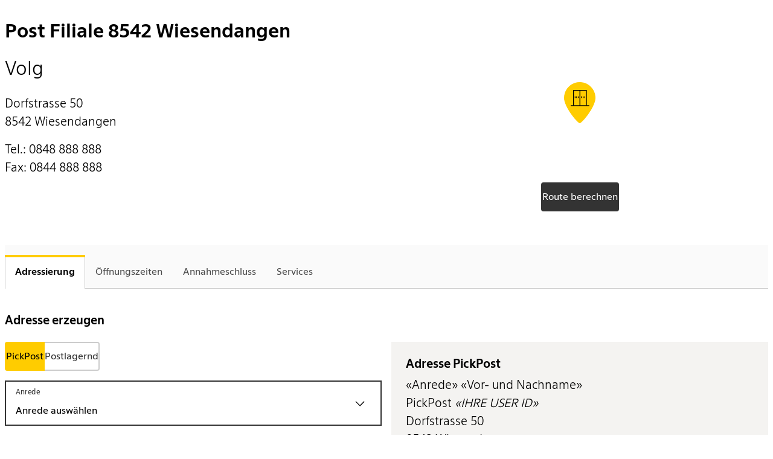

--- FILE ---
content_type: application/javascript; charset=UTF-8
request_url: https://places.post.ch/runtime.88ca2d32b5b8996e.js
body_size: 2282
content:
(()=>{"use strict";var e,v={},g={};function r(e){var f=g[e];if(void 0!==f)return f.exports;var t=g[e]={id:e,loaded:!1,exports:{}};return v[e].call(t.exports,t,t.exports,r),t.loaded=!0,t.exports}r.m=v,e=[],r.O=(f,t,c,o)=>{if(!t){var a=1/0;for(n=0;n<e.length;n++){for(var[t,c,o]=e[n],s=!0,d=0;d<t.length;d++)(!1&o||a>=o)&&Object.keys(r.O).every(p=>r.O[p](t[d]))?t.splice(d--,1):(s=!1,o<a&&(a=o));if(s){e.splice(n--,1);var b=c();void 0!==b&&(f=b)}}return f}o=o||0;for(var n=e.length;n>0&&e[n-1][2]>o;n--)e[n]=e[n-1];e[n]=[t,c,o]},r.n=e=>{var f=e&&e.__esModule?()=>e.default:()=>e;return r.d(f,{a:f}),f},(()=>{var f,e=Object.getPrototypeOf?t=>Object.getPrototypeOf(t):t=>t.__proto__;r.t=function(t,c){if(1&c&&(t=this(t)),8&c||"object"==typeof t&&t&&(4&c&&t.__esModule||16&c&&"function"==typeof t.then))return t;var o=Object.create(null);r.r(o);var n={};f=f||[null,e({}),e([]),e(e)];for(var a=2&c&&t;"object"==typeof a&&!~f.indexOf(a);a=e(a))Object.getOwnPropertyNames(a).forEach(s=>n[s]=()=>t[s]);return n.default=()=>t,r.d(o,n),o}})(),r.d=(e,f)=>{for(var t in f)r.o(f,t)&&!r.o(e,t)&&Object.defineProperty(e,t,{enumerable:!0,get:f[t]})},r.f={},r.e=e=>Promise.all(Object.keys(r.f).reduce((f,t)=>(r.f[t](e,f),f),[])),r.u=e=>(76===e?"common":e)+"."+{7:"9c3a50090e1e1688",34:"dc4e7240dc38627f",35:"696adf197e9e1259",76:"46807dae1af32e57",137:"1ac92ed45ee1e88e",138:"9f8389b191325bb8",149:"ee72d10045290e52",176:"65452426ae299883",229:"f31d4e5cdddd2a11",236:"766418138d26d6b6",250:"18f0a59d2dda6ce3",264:"e18cefb8953838ad",275:"9ffc6ef0fee05c01",293:"e1c3c0566fc37852",320:"c42fc173aa5bb9b8",355:"0337346216dee14a",377:"622d799c2f2d6dcf",473:"df3e814209976d81",521:"219857ba943b2aba",597:"3d7a10183dd585ea",607:"7ec11094684a967d",614:"4b162c9297ec1c43",615:"0db24f1725d6de38",635:"6768118c406d136d",643:"c387b708a3709e71",653:"8b5b32cdcf0ea82f",736:"a83ade47dc4820ba",758:"1d42c5f0421d6bf5",820:"1d4a20630254a5ea",851:"72d1076ca34fdfc6",874:"71e3dee700490d89",908:"7f38f993b7017f61",946:"dfc3f3aed48dae47"}[e]+".js",r.miniCssF=e=>{},r.o=(e,f)=>Object.prototype.hasOwnProperty.call(e,f),(()=>{var e={},f="topos:";r.l=(t,c,o,n)=>{if(e[t])e[t].push(c);else{var a,s;if(void 0!==o)for(var d=document.getElementsByTagName("script"),b=0;b<d.length;b++){var i=d[b];if(i.getAttribute("src")==t||i.getAttribute("data-webpack")==f+o){a=i;break}}a||(s=!0,(a=document.createElement("script")).type="module",a.charset="utf-8",a.timeout=120,r.nc&&a.setAttribute("nonce",r.nc),a.setAttribute("data-webpack",f+o),a.src=r.tu(t)),e[t]=[c];var l=(_,p)=>{a.onerror=a.onload=null,clearTimeout(u);var h=e[t];if(delete e[t],a.parentNode&&a.parentNode.removeChild(a),h&&h.forEach(y=>y(p)),_)return _(p)},u=setTimeout(l.bind(null,void 0,{type:"timeout",target:a}),12e4);a.onerror=l.bind(null,a.onerror),a.onload=l.bind(null,a.onload),s&&document.head.appendChild(a)}}})(),r.r=e=>{typeof Symbol<"u"&&Symbol.toStringTag&&Object.defineProperty(e,Symbol.toStringTag,{value:"Module"}),Object.defineProperty(e,"__esModule",{value:!0})},r.nmd=e=>(e.paths=[],e.children||(e.children=[]),e),(()=>{var e;r.tt=()=>(void 0===e&&(e={createScriptURL:f=>f},typeof trustedTypes<"u"&&trustedTypes.createPolicy&&(e=trustedTypes.createPolicy("angular#bundler",e))),e)})(),r.tu=e=>r.tt().createScriptURL(e),r.p="",(()=>{var e={121:0};r.f.j=(c,o)=>{var n=r.o(e,c)?e[c]:void 0;if(0!==n)if(n)o.push(n[2]);else if(121!=c){var a=new Promise((i,l)=>n=e[c]=[i,l]);o.push(n[2]=a);var s=r.p+r.u(c),d=new Error;r.l(s,i=>{if(r.o(e,c)&&(0!==(n=e[c])&&(e[c]=void 0),n)){var l=i&&("load"===i.type?"missing":i.type),u=i&&i.target&&i.target.src;d.message="Loading chunk "+c+" failed.\n("+l+": "+u+")",d.name="ChunkLoadError",d.type=l,d.request=u,n[1](d)}},"chunk-"+c,c)}else e[c]=0},r.O.j=c=>0===e[c];var f=(c,o)=>{var d,b,[n,a,s]=o,i=0;if(n.some(u=>0!==e[u])){for(d in a)r.o(a,d)&&(r.m[d]=a[d]);if(s)var l=s(r)}for(c&&c(o);i<n.length;i++)r.o(e,b=n[i])&&e[b]&&e[b][0](),e[b]=0;return r.O(l)},t=self.webpackChunktopos=self.webpackChunktopos||[];t.forEach(f.bind(null,0)),t.push=f.bind(null,t.push.bind(t))})()})();
//# sourceMappingURL=runtime.88ca2d32b5b8996e.js.map

--- FILE ---
content_type: application/javascript; charset=UTF-8
request_url: https://places.post.ch/polyfills.a5e8b11e07397fd2.js
body_size: 12943
content:
"use strict";(self.webpackChunktopos=self.webpackChunktopos||[]).push([[461],{1360:(de,le,it)=>{const Le=":";Error;const we=function(o,...s){if(we.translate){const f=we.translate(o,s);o=f[0],s=f[1]}let l=ue(o[0],o.raw[0]);for(let f=1;f<o.length;f++)l+=s[f-1]+ue(o[f],o.raw[f]);return l},yt=":";function ue(o,s){return s.charAt(0)===yt?o.substring(function _e(o,s){for(let l=1,f=1;l<o.length;l++,f++)if("\\"===s[f])f++;else if(o[l]===Le)return l;throw new Error(`Unterminated $localize metadata block in "${s}".`)}(o,s)+1):o}globalThis.$localize=we,it(4124)},4124:()=>{const de=globalThis;function le(t){return(de.__Zone_symbol_prefix||"__zone_symbol__")+t}const Me=Object.getOwnPropertyDescriptor,ze=Object.defineProperty,et=Object.getPrototypeOf,Te=Object.create,St=Array.prototype.slice,tt="addEventListener",ct="removeEventListener",nt=le(tt),Ve=le(ct),me="true",pe="false",Ae=le("");function rt(t,r){return Zone.current.wrap(t,r)}function Re(t,r,a,n,c){return Zone.current.scheduleMacroTask(t,r,a,n,c)}const V=le,Ze=typeof window<"u",Se=Ze?window:void 0,oe=Ze&&Se||globalThis,at="removeAttribute";function xe(t,r){for(let a=t.length-1;a>=0;a--)"function"==typeof t[a]&&(t[a]=rt(t[a],r+"_"+a));return t}function lt(t){return!t||!1!==t.writable&&!("function"==typeof t.get&&typeof t.set>"u")}const Ge=typeof WorkerGlobalScope<"u"&&self instanceof WorkerGlobalScope,Fe=!("nw"in oe)&&typeof oe.process<"u"&&"[object process]"===oe.process.toString(),We=!Fe&&!Ge&&!(!Ze||!Se.HTMLElement),ut=typeof oe.process<"u"&&"[object process]"===oe.process.toString()&&!Ge&&!(!Ze||!Se.HTMLElement),qe={},Tt=V("enable_beforeunload"),ft=function(t){if(!(t=t||oe.event))return;let r=qe[t.type];r||(r=qe[t.type]=V("ON_PROPERTY"+t.type));const a=this||t.target||oe,n=a[r];let c;return We&&a===Se&&"error"===t.type?(c=n&&n.call(this,t.message,t.filename,t.lineno,t.colno,t.error),!0===c&&t.preventDefault()):(c=n&&n.apply(this,arguments),"beforeunload"===t.type&&oe[Tt]&&"string"==typeof c?t.returnValue=c:null!=c&&!c&&t.preventDefault()),c};function ot(t,r,a){let n=Me(t,r);if(!n&&a&&Me(a,r)&&(n={enumerable:!0,configurable:!0}),!n||!n.configurable)return;const c=V("on"+r+"patched");if(t.hasOwnProperty(c)&&t[c])return;delete n.writable,delete n.value;const _=n.get,v=n.set,b=r.slice(2);let R=qe[b];R||(R=qe[b]=V("ON_PROPERTY"+b)),n.set=function(L){let p=this;!p&&t===oe&&(p=oe),p&&("function"==typeof p[R]&&p.removeEventListener(b,ft),v&&v.call(p,null),p[R]=L,"function"==typeof L&&p.addEventListener(b,ft,!1))},n.get=function(){let L=this;if(!L&&t===oe&&(L=oe),!L)return null;const p=L[R];if(p)return p;if(_){let O=_.call(this);if(O)return n.set.call(this,O),"function"==typeof L[at]&&L.removeAttribute(r),O}return null},ze(t,r,n),t[c]=!0}function ht(t,r,a){if(r)for(let n=0;n<r.length;n++)ot(t,"on"+r[n],a);else{const n=[];for(const c in t)"on"==c.slice(0,2)&&n.push(c);for(let c=0;c<n.length;c++)ot(t,n[c],a)}}const _e=V("originalInstance");function je(t){const r=oe[t];if(!r)return;oe[V(t)]=r,oe[t]=function(){const c=xe(arguments,t);switch(c.length){case 0:this[_e]=new r;break;case 1:this[_e]=new r(c[0]);break;case 2:this[_e]=new r(c[0],c[1]);break;case 3:this[_e]=new r(c[0],c[1],c[2]);break;case 4:this[_e]=new r(c[0],c[1],c[2],c[3]);break;default:throw new Error("Arg list too long.")}},ye(oe[t],r);const a=new r(function(){});let n;for(n in a)"XMLHttpRequest"===t&&"responseBlob"===n||function(c){"function"==typeof a[c]?oe[t].prototype[c]=function(){return this[_e][c].apply(this[_e],arguments)}:ze(oe[t].prototype,c,{set:function(_){"function"==typeof _?(this[_e][c]=rt(_,t+"."+c),ye(this[_e][c],_)):this[_e][c]=_},get:function(){return this[_e][c]}})}(n);for(n in r)"prototype"!==n&&r.hasOwnProperty(n)&&(oe[t][n]=r[n])}function be(t,r,a){let n=t;for(;n&&!n.hasOwnProperty(r);)n=et(n);!n&&t[r]&&(n=t);const c=V(r);let _=null;if(n&&(!(_=n[c])||!n.hasOwnProperty(c))&&(_=n[c]=n[r],lt(n&&Me(n,r)))){const b=a(_,c,r);n[r]=function(){return b(this,arguments)},ye(n[r],_)}return _}function Et(t,r,a){let n=null;function c(_){const v=_.data;return v.args[v.cbIdx]=function(){_.invoke.apply(this,arguments)},n.apply(v.target,v.args),_}n=be(t,r,_=>function(v,b){const R=a(v,b);return R.cbIdx>=0&&"function"==typeof b[R.cbIdx]?Re(R.name,b[R.cbIdx],R,c):_.apply(v,b)})}function ye(t,r){t[V("OriginalDelegate")]=r}let mt=!1,Xe=!1;function Nt(){if(mt)return Xe;mt=!0;try{const t=Se.navigator.userAgent;(-1!==t.indexOf("MSIE ")||-1!==t.indexOf("Trident/")||-1!==t.indexOf("Edge/"))&&(Xe=!0)}catch{}return Xe}function pt(t){return"function"==typeof t}function _t(t){return"number"==typeof t}let we=!1;if(typeof window<"u")try{const t=Object.defineProperty({},"passive",{get:function(){we=!0}});window.addEventListener("test",t,t),window.removeEventListener("test",t,t)}catch{we=!1}const yt={useG:!0},ue={},kt={},o=new RegExp("^"+Ae+"(\\w+)(true|false)$"),s=V("propagationStopped");function l(t,r){const a=(r?r(t):t)+pe,n=(r?r(t):t)+me,c=Ae+a,_=Ae+n;ue[t]={},ue[t][pe]=c,ue[t][me]=_}function f(t,r,a,n){const c=n&&n.add||tt,_=n&&n.rm||ct,v=n&&n.listeners||"eventListeners",b=n&&n.rmAll||"removeAllListeners",R=V(c),L="."+c+":",p="prependListener",O="."+p+":",z=function(N,T,q){if(N.isRemoved)return;const Y=N.callback;let ee;"object"==typeof Y&&Y.handleEvent&&(N.callback=w=>Y.handleEvent(w),N.originalDelegate=Y);try{N.invoke(N,T,[q])}catch(w){ee=w}const K=N.options;return K&&"object"==typeof K&&K.once&&T[_].call(T,q.type,N.originalDelegate?N.originalDelegate:N.callback,K),ee};function W(N,T,q){if(!(T=T||t.event))return;const Y=N||T.target||t,ee=Y[ue[T.type][q?me:pe]];if(ee){const K=[];if(1===ee.length){const w=z(ee[0],Y,T);w&&K.push(w)}else{const w=ee.slice();for(let ne=0;ne<w.length&&(!T||!0!==T[s]);ne++){const j=z(w[ne],Y,T);j&&K.push(j)}}if(1===K.length)throw K[0];for(let w=0;w<K.length;w++){const ne=K[w];r.nativeScheduleMicroTask(()=>{throw ne})}}}const te=function(N){return W(this,N,!1)},re=function(N){return W(this,N,!0)};function ge(N,T){if(!N)return!1;let q=!0;T&&void 0!==T.useG&&(q=T.useG);const Y=T&&T.vh;let ee=!0;T&&void 0!==T.chkDup&&(ee=T.chkDup);let K=!1;T&&void 0!==T.rt&&(K=T.rt);let w=N;for(;w&&!w.hasOwnProperty(c);)w=et(w);if(!w&&N[c]&&(w=N),!w||w[R])return!1;const ne=T&&T.eventNameToString,j={},D=w[R]=w[c],I=w[V(_)]=w[_],A=w[V(v)]=w[v],he=w[V(b)]=w[b];let se;T&&T.prepend&&(se=w[V(T.prepend)]=w[T.prepend]);const x=q?function(i){if(!j.isExisting)return D.call(j.target,j.eventName,j.capture?re:te,j.options)}:function(i){return D.call(j.target,j.eventName,i.invoke,j.options)},M=q?function(i){if(!i.isRemoved){const g=ue[i.eventName];let P;g&&(P=g[i.capture?me:pe]);const C=P&&i.target[P];if(C)for(let k=0;k<C.length;k++)if(C[k]===i){C.splice(k,1),i.isRemoved=!0,i.removeAbortListener&&(i.removeAbortListener(),i.removeAbortListener=null),0===C.length&&(i.allRemoved=!0,i.target[P]=null);break}}if(i.allRemoved)return I.call(i.target,i.eventName,i.capture?re:te,i.options)}:function(i){return I.call(i.target,i.eventName,i.invoke,i.options)},Ne=T&&T.diff?T.diff:function(i,g){const P=typeof g;return"function"===P&&i.callback===g||"object"===P&&i.originalDelegate===g},ke=Zone[V("UNPATCHED_EVENTS")],Je=t[V("PASSIVE_EVENTS")],h=function(i,g,P,C,k=!1,$=!1){return function(){const H=this||t;let B=arguments[0];T&&T.transferEventName&&(B=T.transferEventName(B));let J=arguments[1];if(!J)return i.apply(this,arguments);if(Fe&&"uncaughtException"===B)return i.apply(this,arguments);let Q=!1;if("function"!=typeof J){if(!J.handleEvent)return i.apply(this,arguments);Q=!0}if(Y&&!Y(i,J,H,arguments))return;const Oe=we&&!!Je&&-1!==Je.indexOf(B),Ee=function d(i){if("object"==typeof i&&null!==i){const g={...i};return i.signal&&(g.signal=i.signal),g}return i}(function U(i,g){return!we&&"object"==typeof i&&i?!!i.capture:we&&g?"boolean"==typeof i?{capture:i,passive:!0}:i?"object"==typeof i&&!1!==i.passive?{...i,passive:!0}:i:{passive:!0}:i}(arguments[2],Oe)),De=null==Ee?void 0:Ee.signal;if(null!=De&&De.aborted)return;if(ke)for(let Pe=0;Pe<ke.length;Pe++)if(B===ke[Pe])return Oe?i.call(H,B,J,Ee):i.apply(this,arguments);const Pt=!!Ee&&("boolean"==typeof Ee||Ee.capture),Ct=!(!Ee||"object"!=typeof Ee)&&Ee.once,Zt=Zone.current;let Rt=ue[B];Rt||(l(B,ne),Rt=ue[B]);const Ot=Rt[Pt?me:pe];let gt,Qe=H[Ot],Dt=!1;if(Qe){if(Dt=!0,ee)for(let Pe=0;Pe<Qe.length;Pe++)if(Ne(Qe[Pe],J))return}else Qe=H[Ot]=[];const Lt=H.constructor.name,Mt=kt[Lt];Mt&&(gt=Mt[B]),gt||(gt=Lt+g+(ne?ne(B):B)),j.options=Ee,Ct&&(j.options.once=!1),j.target=H,j.capture=Pt,j.eventName=B,j.isExisting=Dt;const st=q?yt:void 0;st&&(st.taskData=j),De&&(j.options.signal=void 0);const ve=Zt.scheduleEventTask(gt,J,st,P,C);if(De){j.options.signal=De;const Pe=()=>ve.zone.cancelTask(ve);i.call(De,"abort",Pe,{once:!0}),ve.removeAbortListener=()=>De.removeEventListener("abort",Pe)}return j.target=null,st&&(st.taskData=null),Ct&&(j.options.once=!0),!we&&"boolean"==typeof ve.options||(ve.options=Ee),ve.target=H,ve.capture=Pt,ve.eventName=B,Q&&(ve.originalDelegate=J),$?Qe.unshift(ve):Qe.push(ve),k?H:void 0}};return w[c]=h(D,L,x,M,K),se&&(w[p]=h(se,O,function(i){return se.call(j.target,j.eventName,i.invoke,j.options)},M,K,!0)),w[_]=function(){const i=this||t;let g=arguments[0];T&&T.transferEventName&&(g=T.transferEventName(g));const P=arguments[2],C=!!P&&("boolean"==typeof P||P.capture),k=arguments[1];if(!k)return I.apply(this,arguments);if(Y&&!Y(I,k,i,arguments))return;const $=ue[g];let H;$&&(H=$[C?me:pe]);const B=H&&i[H];if(B)for(let J=0;J<B.length;J++){const Q=B[J];if(Ne(Q,k))return B.splice(J,1),Q.isRemoved=!0,0!==B.length||(Q.allRemoved=!0,i[H]=null,C||"string"!=typeof g)||(i[Ae+"ON_PROPERTY"+g]=null),Q.zone.cancelTask(Q),K?i:void 0}return I.apply(this,arguments)},w[v]=function(){const i=this||t;let g=arguments[0];T&&T.transferEventName&&(g=T.transferEventName(g));const P=[],C=y(i,ne?ne(g):g);for(let k=0;k<C.length;k++){const $=C[k];P.push($.originalDelegate?$.originalDelegate:$.callback)}return P},w[b]=function(){const i=this||t;let g=arguments[0];if(g){T&&T.transferEventName&&(g=T.transferEventName(g));const P=ue[g];if(P){const $=i[P[pe]],H=i[P[me]];if($){const B=$.slice();for(let J=0;J<B.length;J++){const Q=B[J];this[_].call(this,g,Q.originalDelegate?Q.originalDelegate:Q.callback,Q.options)}}if(H){const B=H.slice();for(let J=0;J<B.length;J++){const Q=B[J];this[_].call(this,g,Q.originalDelegate?Q.originalDelegate:Q.callback,Q.options)}}}}else{const P=Object.keys(i);for(let C=0;C<P.length;C++){const $=o.exec(P[C]);let H=$&&$[1];H&&"removeListener"!==H&&this[b].call(this,H)}this[b].call(this,"removeListener")}if(K)return this},ye(w[c],D),ye(w[_],I),he&&ye(w[b],he),A&&ye(w[v],A),!0}let X=[];for(let N=0;N<a.length;N++)X[N]=ge(a[N],n);return X}function y(t,r){if(!r){const _=[];for(let v in t){const b=o.exec(v);let R=b&&b[1];if(R&&(!r||R===r)){const L=t[v];if(L)for(let p=0;p<L.length;p++)_.push(L[p])}}return _}let a=ue[r];a||(l(r),a=ue[r]);const n=t[a[pe]],c=t[a[me]];return n?c?n.concat(c):n.slice():c?c.slice():[]}function S(t,r){const a=t.Event;a&&a.prototype&&r.patchMethod(a.prototype,"stopImmediatePropagation",n=>function(c,_){c[s]=!0,n&&n.apply(c,_)})}const F=V("zoneTask");function G(t,r,a,n){let c=null,_=null;a+=n;const v={};function b(L){const p=L.data;p.args[0]=function(){return L.invoke.apply(this,arguments)};const O=c.apply(t,p.args);return _t(O)?p.handleId=O:(p.handle=O,p.isRefreshable=pt(O.refresh)),L}function R(L){const{handle:p,handleId:O}=L.data;return _.call(t,null!=p?p:O)}c=be(t,r+=n,L=>function(p,O){if(pt(O[0])){var z;const W={isRefreshable:!1,isPeriodic:"Interval"===n,delay:"Timeout"===n||"Interval"===n?O[1]||0:void 0,args:O},te=O[0];O[0]=function(){try{return te.apply(this,arguments)}finally{const{handle:Y,handleId:ee,isPeriodic:K,isRefreshable:w}=W;!K&&!w&&(ee?delete v[ee]:Y&&(Y[F]=null))}};const re=Re(r,O[0],W,b,R);if(!re)return re;const{handleId:ge,handle:X,isRefreshable:N,isPeriodic:T}=re.data;if(ge)v[ge]=re;else if(X&&(X[F]=re,N&&!T)){const q=X.refresh;X.refresh=function(){const{zone:Y,state:ee}=re;return"notScheduled"===ee?(re._state="scheduled",Y._updateTaskCount(re,1)):"running"===ee&&(re._state="scheduling"),q.call(this)}}return null!==(z=null!=X?X:ge)&&void 0!==z?z:re}return L.apply(t,O)}),_=be(t,a,L=>function(p,O){var z;const W=O[0];let te;_t(W)?(te=v[W],delete v[W]):(te=null==W?void 0:W[F],te?W[F]=null:te=W),null!==(z=te)&&void 0!==z&&z.type?te.cancelFn&&te.zone.cancelTask(te):L.apply(t,O)})}function He(t,r,a){if(!a||0===a.length)return r;const n=a.filter(_=>_.target===t);if(!n||0===n.length)return r;const c=n[0].ignoreProperties;return r.filter(_=>-1===c.indexOf(_))}function Ye(t,r,a,n){t&&ht(t,He(t,r,a),n)}function fe(t){return Object.getOwnPropertyNames(t).filter(r=>r.startsWith("on")&&r.length>2).map(r=>r.substring(2))}function bt(t,r,a,n,c){const _=Zone.__symbol__(n);if(r[_])return;const v=r[_]=r[n];r[n]=function(b,R,L){return R&&R.prototype&&c.forEach(function(p){const O=`${a}.${n}::`+p,z=R.prototype;try{if(z.hasOwnProperty(p)){const W=t.ObjectGetOwnPropertyDescriptor(z,p);W&&W.value?(W.value=t.wrapWithCurrentZone(W.value,O),t._redefineProperty(R.prototype,p,W)):z[p]&&(z[p]=t.wrapWithCurrentZone(z[p],O))}else z[p]&&(z[p]=t.wrapWithCurrentZone(z[p],O))}catch{}}),v.call(r,b,R,L)},t.attachOriginToPatched(r[n],v)}const It=function Le(){var r;const a=globalThis,n=!0===a[le("forceDuplicateZoneCheck")];if(a.Zone&&(n||"function"!=typeof a.Zone.__symbol__))throw new Error("Zone already loaded.");return null!==(r=a.Zone)&&void 0!==r||(a.Zone=function it(){const t=de.performance;function r(U){t&&t.mark&&t.mark(U)}function a(U,m){t&&t.measure&&t.measure(U,m)}r("Zone");let n=(()=>{class m{static assertZonePatched(){if(de.Promise!==j.ZoneAwarePromise)throw new Error("Zone.js has detected that ZoneAwarePromise `(window|global).Promise` has been overwritten.\nMost likely cause is that a Promise polyfill has been loaded after Zone.js (Polyfilling Promise api is not necessary when zone.js is loaded. If you must load one, do so before loading zone.js.)")}static get root(){let e=m.current;for(;e.parent;)e=e.parent;return e}static get current(){return I.zone}static get currentTask(){return A}static __load_patch(e,E,Z=!1){if(j.hasOwnProperty(e)){const x=!0===de[le("forceDuplicateZoneCheck")];if(!Z&&x)throw Error("Already loaded patch: "+e)}else if(!de["__Zone_disable_"+e]){const x="Zone:"+e;r(x),j[e]=E(de,m,D),a(x,x)}}get parent(){return this._parent}get name(){return this._name}constructor(e,E){this._parent=e,this._name=E?E.name||"unnamed":"<root>",this._properties=E&&E.properties||{},this._zoneDelegate=new _(this,this._parent&&this._parent._zoneDelegate,E)}get(e){const E=this.getZoneWith(e);if(E)return E._properties[e]}getZoneWith(e){let E=this;for(;E;){if(E._properties.hasOwnProperty(e))return E;E=E._parent}return null}fork(e){if(!e)throw new Error("ZoneSpec required!");return this._zoneDelegate.fork(this,e)}wrap(e,E){if("function"!=typeof e)throw new Error("Expecting function got: "+e);const Z=this._zoneDelegate.intercept(this,e,E),x=this;return function(){return x.runGuarded(Z,this,arguments,E)}}run(e,E,Z,x){I={parent:I,zone:this};try{return this._zoneDelegate.invoke(this,e,E,Z,x)}finally{I=I.parent}}runGuarded(e,E=null,Z,x){I={parent:I,zone:this};try{try{return this._zoneDelegate.invoke(this,e,E,Z,x)}catch(M){if(this._zoneDelegate.handleError(this,M))throw M}}finally{I=I.parent}}runTask(e,E,Z){if(e.zone!=this)throw new Error("A task can only be run in the zone of creation! (Creation: "+(e.zone||ge).name+"; Execution: "+this.name+")");const x=e,{type:M,data:{isPeriodic:Ue=!1,isRefreshable:Ne=!1}={}}=e;if(e.state===X&&(M===ne||M===w))return;const ke=e.state!=q;ke&&x._transitionTo(q,T);const Je=A;A=x,I={parent:I,zone:this};try{M==w&&e.data&&!Ue&&!Ne&&(e.cancelFn=void 0);try{return this._zoneDelegate.invokeTask(this,x,E,Z)}catch(d){if(this._zoneDelegate.handleError(this,d))throw d}}finally{const d=e.state;if(d!==X&&d!==ee)if(M==ne||Ue||Ne&&d===N)ke&&x._transitionTo(T,q,N);else{const h=x._zoneDelegates;this._updateTaskCount(x,-1),ke&&x._transitionTo(X,q,X),Ne&&(x._zoneDelegates=h)}I=I.parent,A=Je}}scheduleTask(e){if(e.zone&&e.zone!==this){let Z=this;for(;Z;){if(Z===e.zone)throw Error(`can not reschedule task to ${this.name} which is descendants of the original zone ${e.zone.name}`);Z=Z.parent}}e._transitionTo(N,X);const E=[];e._zoneDelegates=E,e._zone=this;try{e=this._zoneDelegate.scheduleTask(this,e)}catch(Z){throw e._transitionTo(ee,N,X),this._zoneDelegate.handleError(this,Z),Z}return e._zoneDelegates===E&&this._updateTaskCount(e,1),e.state==N&&e._transitionTo(T,N),e}scheduleMicroTask(e,E,Z,x){return this.scheduleTask(new v(K,e,E,Z,x,void 0))}scheduleMacroTask(e,E,Z,x,M){return this.scheduleTask(new v(w,e,E,Z,x,M))}scheduleEventTask(e,E,Z,x,M){return this.scheduleTask(new v(ne,e,E,Z,x,M))}cancelTask(e){if(e.zone!=this)throw new Error("A task can only be cancelled in the zone of creation! (Creation: "+(e.zone||ge).name+"; Execution: "+this.name+")");if(e.state===T||e.state===q){e._transitionTo(Y,T,q);try{this._zoneDelegate.cancelTask(this,e)}catch(E){throw e._transitionTo(ee,Y),this._zoneDelegate.handleError(this,E),E}return this._updateTaskCount(e,-1),e._transitionTo(X,Y),e.runCount=-1,e}}_updateTaskCount(e,E){const Z=e._zoneDelegates;-1==E&&(e._zoneDelegates=null);for(let x=0;x<Z.length;x++)Z[x]._updateTaskCount(e.type,E)}}return m.__symbol__=le,m})();const c={name:"",onHasTask:(U,m,u,e)=>U.hasTask(u,e),onScheduleTask:(U,m,u,e)=>U.scheduleTask(u,e),onInvokeTask:(U,m,u,e,E,Z)=>U.invokeTask(u,e,E,Z),onCancelTask:(U,m,u,e)=>U.cancelTask(u,e)};class _{get zone(){return this._zone}constructor(m,u,e){this._taskCounts={microTask:0,macroTask:0,eventTask:0},this._zone=m,this._parentDelegate=u,this._forkZS=e&&(e&&e.onFork?e:u._forkZS),this._forkDlgt=e&&(e.onFork?u:u._forkDlgt),this._forkCurrZone=e&&(e.onFork?this._zone:u._forkCurrZone),this._interceptZS=e&&(e.onIntercept?e:u._interceptZS),this._interceptDlgt=e&&(e.onIntercept?u:u._interceptDlgt),this._interceptCurrZone=e&&(e.onIntercept?this._zone:u._interceptCurrZone),this._invokeZS=e&&(e.onInvoke?e:u._invokeZS),this._invokeDlgt=e&&(e.onInvoke?u:u._invokeDlgt),this._invokeCurrZone=e&&(e.onInvoke?this._zone:u._invokeCurrZone),this._handleErrorZS=e&&(e.onHandleError?e:u._handleErrorZS),this._handleErrorDlgt=e&&(e.onHandleError?u:u._handleErrorDlgt),this._handleErrorCurrZone=e&&(e.onHandleError?this._zone:u._handleErrorCurrZone),this._scheduleTaskZS=e&&(e.onScheduleTask?e:u._scheduleTaskZS),this._scheduleTaskDlgt=e&&(e.onScheduleTask?u:u._scheduleTaskDlgt),this._scheduleTaskCurrZone=e&&(e.onScheduleTask?this._zone:u._scheduleTaskCurrZone),this._invokeTaskZS=e&&(e.onInvokeTask?e:u._invokeTaskZS),this._invokeTaskDlgt=e&&(e.onInvokeTask?u:u._invokeTaskDlgt),this._invokeTaskCurrZone=e&&(e.onInvokeTask?this._zone:u._invokeTaskCurrZone),this._cancelTaskZS=e&&(e.onCancelTask?e:u._cancelTaskZS),this._cancelTaskDlgt=e&&(e.onCancelTask?u:u._cancelTaskDlgt),this._cancelTaskCurrZone=e&&(e.onCancelTask?this._zone:u._cancelTaskCurrZone),this._hasTaskZS=null,this._hasTaskDlgt=null,this._hasTaskDlgtOwner=null,this._hasTaskCurrZone=null;const E=e&&e.onHasTask;(E||u&&u._hasTaskZS)&&(this._hasTaskZS=E?e:c,this._hasTaskDlgt=u,this._hasTaskDlgtOwner=this,this._hasTaskCurrZone=this._zone,e.onScheduleTask||(this._scheduleTaskZS=c,this._scheduleTaskDlgt=u,this._scheduleTaskCurrZone=this._zone),e.onInvokeTask||(this._invokeTaskZS=c,this._invokeTaskDlgt=u,this._invokeTaskCurrZone=this._zone),e.onCancelTask||(this._cancelTaskZS=c,this._cancelTaskDlgt=u,this._cancelTaskCurrZone=this._zone))}fork(m,u){return this._forkZS?this._forkZS.onFork(this._forkDlgt,this.zone,m,u):new n(m,u)}intercept(m,u,e){return this._interceptZS?this._interceptZS.onIntercept(this._interceptDlgt,this._interceptCurrZone,m,u,e):u}invoke(m,u,e,E,Z){return this._invokeZS?this._invokeZS.onInvoke(this._invokeDlgt,this._invokeCurrZone,m,u,e,E,Z):u.apply(e,E)}handleError(m,u){return!this._handleErrorZS||this._handleErrorZS.onHandleError(this._handleErrorDlgt,this._handleErrorCurrZone,m,u)}scheduleTask(m,u){let e=u;if(this._scheduleTaskZS)this._hasTaskZS&&e._zoneDelegates.push(this._hasTaskDlgtOwner),e=this._scheduleTaskZS.onScheduleTask(this._scheduleTaskDlgt,this._scheduleTaskCurrZone,m,u),e||(e=u);else if(u.scheduleFn)u.scheduleFn(u);else{if(u.type!=K)throw new Error("Task is missing scheduleFn.");te(u)}return e}invokeTask(m,u,e,E){return this._invokeTaskZS?this._invokeTaskZS.onInvokeTask(this._invokeTaskDlgt,this._invokeTaskCurrZone,m,u,e,E):u.callback.apply(e,E)}cancelTask(m,u){let e;if(this._cancelTaskZS)e=this._cancelTaskZS.onCancelTask(this._cancelTaskDlgt,this._cancelTaskCurrZone,m,u);else{if(!u.cancelFn)throw Error("Task is not cancelable");e=u.cancelFn(u)}return e}hasTask(m,u){try{this._hasTaskZS&&this._hasTaskZS.onHasTask(this._hasTaskDlgt,this._hasTaskCurrZone,m,u)}catch(e){this.handleError(m,e)}}_updateTaskCount(m,u){const e=this._taskCounts,E=e[m],Z=e[m]=E+u;if(Z<0)throw new Error("More tasks executed then were scheduled.");0!=E&&0!=Z||this.hasTask(this._zone,{microTask:e.microTask>0,macroTask:e.macroTask>0,eventTask:e.eventTask>0,change:m})}}class v{constructor(m,u,e,E,Z,x){if(this._zone=null,this.runCount=0,this._zoneDelegates=null,this._state="notScheduled",this.type=m,this.source=u,this.data=E,this.scheduleFn=Z,this.cancelFn=x,!e)throw new Error("callback is not defined");this.callback=e;const M=this;this.invoke=m===ne&&E&&E.useG?v.invokeTask:function(){return v.invokeTask.call(de,M,this,arguments)}}static invokeTask(m,u,e){m||(m=this),he++;try{return m.runCount++,m.zone.runTask(m,u,e)}finally{1==he&&re(),he--}}get zone(){return this._zone}get state(){return this._state}cancelScheduleRequest(){this._transitionTo(X,N)}_transitionTo(m,u,e){if(this._state!==u&&this._state!==e)throw new Error(`${this.type} '${this.source}': can not transition to '${m}', expecting state '${u}'${e?" or '"+e+"'":""}, was '${this._state}'.`);this._state=m,m==X&&(this._zoneDelegates=null)}toString(){return this.data&&typeof this.data.handleId<"u"?this.data.handleId.toString():Object.prototype.toString.call(this)}toJSON(){return{type:this.type,state:this.state,source:this.source,zone:this.zone.name,runCount:this.runCount}}}const b=le("setTimeout"),R=le("Promise"),L=le("then");let z,p=[],O=!1;function W(U){if(z||de[R]&&(z=de[R].resolve(0)),z){let m=z[L];m||(m=z.then),m.call(z,U)}else de[b](U,0)}function te(U){0===he&&0===p.length&&W(re),U&&p.push(U)}function re(){if(!O){for(O=!0;p.length;){const U=p;p=[];for(let m=0;m<U.length;m++){const u=U[m];try{u.zone.runTask(u,null,null)}catch(e){D.onUnhandledError(e)}}}D.microtaskDrainDone(),O=!1}}const ge={name:"NO ZONE"},X="notScheduled",N="scheduling",T="scheduled",q="running",Y="canceling",ee="unknown",K="microTask",w="macroTask",ne="eventTask",j={},D={symbol:le,currentZoneFrame:()=>I,onUnhandledError:se,microtaskDrainDone:se,scheduleMicroTask:te,showUncaughtError:()=>!n[le("ignoreConsoleErrorUncaughtError")],patchEventTarget:()=>[],patchOnProperties:se,patchMethod:()=>se,bindArguments:()=>[],patchThen:()=>se,patchMacroTask:()=>se,patchEventPrototype:()=>se,isIEOrEdge:()=>!1,getGlobalObjects:()=>{},ObjectDefineProperty:()=>se,ObjectGetOwnPropertyDescriptor:()=>{},ObjectCreate:()=>{},ArraySlice:()=>[],patchClass:()=>se,wrapWithCurrentZone:()=>se,filterProperties:()=>[],attachOriginToPatched:()=>se,_redefineProperty:()=>se,patchCallbacks:()=>se,nativeScheduleMicroTask:W};let I={parent:null,zone:new n(null,null)},A=null,he=0;function se(){}return a("Zone","Zone"),n}()),a.Zone}();(function At(t){(function Be(t){t.__load_patch("ZoneAwarePromise",(r,a,n)=>{const c=Object.getOwnPropertyDescriptor,_=Object.defineProperty,b=n.symbol,R=[],L=!1!==r[b("DISABLE_WRAPPING_UNCAUGHT_PROMISE_REJECTION")],p=b("Promise"),O=b("then"),z="__creationTrace__";n.onUnhandledError=d=>{if(n.showUncaughtError()){const h=d&&d.rejection;h?console.error("Unhandled Promise rejection:",h instanceof Error?h.message:h,"; Zone:",d.zone.name,"; Task:",d.task&&d.task.source,"; Value:",h,h instanceof Error?h.stack:void 0):console.error(d)}},n.microtaskDrainDone=()=>{for(;R.length;){const d=R.shift();try{d.zone.runGuarded(()=>{throw d.throwOriginal?d.rejection:d})}catch(h){te(h)}}};const W=b("unhandledPromiseRejectionHandler");function te(d){n.onUnhandledError(d);try{const h=a[W];"function"==typeof h&&h.call(this,d)}catch{}}function re(d){return d&&d.then}function ge(d){return d}function X(d){return M.reject(d)}const N=b("state"),T=b("value"),q=b("finally"),Y=b("parentPromiseValue"),ee=b("parentPromiseState"),K="Promise.then",w=null,ne=!0,j=!1,D=0;function I(d,h){return i=>{try{U(d,h,i)}catch(g){U(d,!1,g)}}}const A=function(){let d=!1;return function(i){return function(){d||(d=!0,i.apply(null,arguments))}}},he="Promise resolved with itself",se=b("currentTaskTrace");function U(d,h,i){const g=A();if(d===i)throw new TypeError(he);if(d[N]===w){let P=null;try{("object"==typeof i||"function"==typeof i)&&(P=i&&i.then)}catch(C){return g(()=>{U(d,!1,C)})(),d}if(h!==j&&i instanceof M&&i.hasOwnProperty(N)&&i.hasOwnProperty(T)&&i[N]!==w)u(i),U(d,i[N],i[T]);else if(h!==j&&"function"==typeof P)try{P.call(i,g(I(d,h)),g(I(d,!1)))}catch(C){g(()=>{U(d,!1,C)})()}else{d[N]=h;const C=d[T];if(d[T]=i,d[q]===q&&h===ne&&(d[N]=d[ee],d[T]=d[Y]),h===j&&i instanceof Error){const k=a.currentTask&&a.currentTask.data&&a.currentTask.data[z];k&&_(i,se,{configurable:!0,enumerable:!1,writable:!0,value:k})}for(let k=0;k<C.length;)e(d,C[k++],C[k++],C[k++],C[k++]);if(0==C.length&&h==j){d[N]=D;let k=i;try{throw new Error("Uncaught (in promise): "+function v(d){return d&&d.toString===Object.prototype.toString?(d.constructor&&d.constructor.name||"")+": "+JSON.stringify(d):d?d.toString():Object.prototype.toString.call(d)}(i)+(i&&i.stack?"\n"+i.stack:""))}catch($){k=$}L&&(k.throwOriginal=!0),k.rejection=i,k.promise=d,k.zone=a.current,k.task=a.currentTask,R.push(k),n.scheduleMicroTask()}}}return d}const m=b("rejectionHandledHandler");function u(d){if(d[N]===D){try{const h=a[m];h&&"function"==typeof h&&h.call(this,{rejection:d[T],promise:d})}catch{}d[N]=j;for(let h=0;h<R.length;h++)d===R[h].promise&&R.splice(h,1)}}function e(d,h,i,g,P){u(d);const C=d[N],k=C?"function"==typeof g?g:ge:"function"==typeof P?P:X;h.scheduleMicroTask(K,()=>{try{const $=d[T],H=!!i&&q===i[q];H&&(i[Y]=$,i[ee]=C);const B=h.run(k,void 0,H&&k!==X&&k!==ge?[]:[$]);U(i,!0,B)}catch($){U(i,!1,$)}},i)}const Z=function(){},x=r.AggregateError;class M{static toString(){return"function ZoneAwarePromise() { [native code] }"}static resolve(h){return h instanceof M?h:U(new this(null),ne,h)}static reject(h){return U(new this(null),j,h)}static withResolvers(){const h={};return h.promise=new M((i,g)=>{h.resolve=i,h.reject=g}),h}static any(h){if(!h||"function"!=typeof h[Symbol.iterator])return Promise.reject(new x([],"All promises were rejected"));const i=[];let g=0;try{for(let k of h)g++,i.push(M.resolve(k))}catch{return Promise.reject(new x([],"All promises were rejected"))}if(0===g)return Promise.reject(new x([],"All promises were rejected"));let P=!1;const C=[];return new M((k,$)=>{for(let H=0;H<i.length;H++)i[H].then(B=>{P||(P=!0,k(B))},B=>{C.push(B),g--,0===g&&(P=!0,$(new x(C,"All promises were rejected")))})})}static race(h){let i,g,P=new this(($,H)=>{i=$,g=H});function C($){i($)}function k($){g($)}for(let $ of h)re($)||($=this.resolve($)),$.then(C,k);return P}static all(h){return M.allWithCallback(h)}static allSettled(h){return(this&&this.prototype instanceof M?this:M).allWithCallback(h,{thenCallback:g=>({status:"fulfilled",value:g}),errorCallback:g=>({status:"rejected",reason:g})})}static allWithCallback(h,i){let g,P,C=new this((B,J)=>{g=B,P=J}),k=2,$=0;const H=[];for(let B of h){re(B)||(B=this.resolve(B));const J=$;try{B.then(Q=>{H[J]=i?i.thenCallback(Q):Q,k--,0===k&&g(H)},Q=>{i?(H[J]=i.errorCallback(Q),k--,0===k&&g(H)):P(Q)})}catch(Q){P(Q)}k++,$++}return k-=2,0===k&&g(H),C}constructor(h){const i=this;if(!(i instanceof M))throw new Error("Must be an instanceof Promise.");i[N]=w,i[T]=[];try{const g=A();h&&h(g(I(i,ne)),g(I(i,j)))}catch(g){U(i,!1,g)}}get[Symbol.toStringTag](){return"Promise"}get[Symbol.species](){return M}then(h,i){var g;let P=null===(g=this.constructor)||void 0===g?void 0:g[Symbol.species];(!P||"function"!=typeof P)&&(P=this.constructor||M);const C=new P(Z),k=a.current;return this[N]==w?this[T].push(k,C,h,i):e(this,k,C,h,i),C}catch(h){return this.then(null,h)}finally(h){var i;let g=null===(i=this.constructor)||void 0===i?void 0:i[Symbol.species];(!g||"function"!=typeof g)&&(g=M);const P=new g(Z);P[q]=q;const C=a.current;return this[N]==w?this[T].push(C,P,h,h):e(this,C,P,h,h),P}}M.resolve=M.resolve,M.reject=M.reject,M.race=M.race,M.all=M.all;const Ue=r[p]=r.Promise;r.Promise=M;const Ne=b("thenPatched");function ke(d){const h=d.prototype,i=c(h,"then");if(i&&(!1===i.writable||!i.configurable))return;const g=h.then;h[O]=g,d.prototype.then=function(P,C){return new M(($,H)=>{g.call(this,$,H)}).then(P,C)},d[Ne]=!0}return n.patchThen=ke,Ue&&(ke(Ue),be(r,"fetch",d=>function Je(d){return function(h,i){let g=d.apply(h,i);if(g instanceof M)return g;let P=g.constructor;return P[Ne]||ke(P),g}}(d))),Promise[a.__symbol__("uncaughtPromiseErrors")]=R,M})})(t),function vt(t){t.__load_patch("toString",r=>{const a=Function.prototype.toString,n=V("OriginalDelegate"),c=V("Promise"),_=V("Error"),v=function(){if("function"==typeof this){const p=this[n];if(p)return"function"==typeof p?a.call(p):Object.prototype.toString.call(p);if(this===Promise){const O=r[c];if(O)return a.call(O)}if(this===Error){const O=r[_];if(O)return a.call(O)}}return a.call(this)};v[n]=a,Function.prototype.toString=v;const b=Object.prototype.toString;Object.prototype.toString=function(){return"function"==typeof Promise&&this instanceof Promise?"[object Promise]":b.call(this)}})}(t),function wt(t){t.__load_patch("util",(r,a,n)=>{const c=fe(r);n.patchOnProperties=ht,n.patchMethod=be,n.bindArguments=xe,n.patchMacroTask=Et;const _=a.__symbol__("BLACK_LISTED_EVENTS"),v=a.__symbol__("UNPATCHED_EVENTS");r[v]&&(r[_]=r[v]),r[_]&&(a[_]=a[v]=r[_]),n.patchEventPrototype=S,n.patchEventTarget=f,n.isIEOrEdge=Nt,n.ObjectDefineProperty=ze,n.ObjectGetOwnPropertyDescriptor=Me,n.ObjectCreate=Te,n.ArraySlice=St,n.patchClass=je,n.wrapWithCurrentZone=rt,n.filterProperties=He,n.attachOriginToPatched=ye,n._redefineProperty=Object.defineProperty,n.patchCallbacks=bt,n.getGlobalObjects=()=>({globalSources:kt,zoneSymbolEventNames:ue,eventNames:c,isBrowser:We,isMix:ut,isNode:Fe,TRUE_STR:me,FALSE_STR:pe,ZONE_SYMBOL_PREFIX:Ae,ADD_EVENT_LISTENER_STR:tt,REMOVE_EVENT_LISTENER_STR:ct})})}(t)})(It),function ie(t){t.__load_patch("legacy",r=>{const a=r[t.__symbol__("legacyPatch")];a&&a()}),t.__load_patch("timers",r=>{const a="set",n="clear";G(r,a,n,"Timeout"),G(r,a,n,"Interval"),G(r,a,n,"Immediate")}),t.__load_patch("requestAnimationFrame",r=>{G(r,"request","cancel","AnimationFrame"),G(r,"mozRequest","mozCancel","AnimationFrame"),G(r,"webkitRequest","webkitCancel","AnimationFrame")}),t.__load_patch("blocking",(r,a)=>{const n=["alert","prompt","confirm"];for(let c=0;c<n.length;c++)be(r,n[c],(v,b,R)=>function(L,p){return a.current.run(v,r,p,R)})}),t.__load_patch("EventTarget",(r,a,n)=>{(function $e(t,r){r.patchEventPrototype(t,r)})(r,n),function Ce(t,r){if(Zone[r.symbol("patchEventTarget")])return;const{eventNames:a,zoneSymbolEventNames:n,TRUE_STR:c,FALSE_STR:_,ZONE_SYMBOL_PREFIX:v}=r.getGlobalObjects();for(let R=0;R<a.length;R++){const L=a[R],z=v+(L+_),W=v+(L+c);n[L]={},n[L][_]=z,n[L][c]=W}const b=t.EventTarget;b&&b.prototype&&r.patchEventTarget(t,r,[b&&b.prototype])}(r,n);const c=r.XMLHttpRequestEventTarget;c&&c.prototype&&n.patchEventTarget(r,n,[c.prototype])}),t.__load_patch("MutationObserver",(r,a,n)=>{je("MutationObserver"),je("WebKitMutationObserver")}),t.__load_patch("IntersectionObserver",(r,a,n)=>{je("IntersectionObserver")}),t.__load_patch("FileReader",(r,a,n)=>{je("FileReader")}),t.__load_patch("on_property",(r,a,n)=>{!function Ke(t,r){if(Fe&&!ut||Zone[t.symbol("patchEvents")])return;const a=r.__Zone_ignore_on_properties;let n=[];if(We){const c=window;n=n.concat(["Document","SVGElement","Element","HTMLElement","HTMLBodyElement","HTMLMediaElement","HTMLFrameSetElement","HTMLFrameElement","HTMLIFrameElement","HTMLMarqueeElement","Worker"]);const _=function dt(){try{const t=Se.navigator.userAgent;if(-1!==t.indexOf("MSIE ")||-1!==t.indexOf("Trident/"))return!0}catch{}return!1}()?[{target:c,ignoreProperties:["error"]}]:[];Ye(c,fe(c),a&&a.concat(_),et(c))}n=n.concat(["XMLHttpRequest","XMLHttpRequestEventTarget","IDBIndex","IDBRequest","IDBOpenDBRequest","IDBDatabase","IDBTransaction","IDBCursor","WebSocket"]);for(let c=0;c<n.length;c++){const _=r[n[c]];_&&_.prototype&&Ye(_.prototype,fe(_.prototype),a)}}(n,r)}),t.__load_patch("customElements",(r,a,n)=>{!function ce(t,r){const{isBrowser:a,isMix:n}=r.getGlobalObjects();(a||n)&&t.customElements&&"customElements"in t&&r.patchCallbacks(r,t.customElements,"customElements","define",["connectedCallback","disconnectedCallback","adoptedCallback","attributeChangedCallback","formAssociatedCallback","formDisabledCallback","formResetCallback","formStateRestoreCallback"])}(r,n)}),t.__load_patch("XHR",(r,a)=>{!function L(p){const O=p.XMLHttpRequest;if(!O)return;const z=O.prototype;let te=z[nt],re=z[Ve];if(!te){const D=p.XMLHttpRequestEventTarget;if(D){const I=D.prototype;te=I[nt],re=I[Ve]}}const ge="readystatechange",X="scheduled";function N(D){const I=D.data,A=I.target;A[v]=!1,A[R]=!1;const he=A[_];te||(te=A[nt],re=A[Ve]),he&&re.call(A,ge,he);const se=A[_]=()=>{if(A.readyState===A.DONE)if(!I.aborted&&A[v]&&D.state===X){const m=A[a.__symbol__("loadfalse")];if(0!==A.status&&m&&m.length>0){const u=D.invoke;D.invoke=function(){const e=A[a.__symbol__("loadfalse")];for(let E=0;E<e.length;E++)e[E]===D&&e.splice(E,1);!I.aborted&&D.state===X&&u.call(D)},m.push(D)}else D.invoke()}else!I.aborted&&!1===A[v]&&(A[R]=!0)};return te.call(A,ge,se),A[n]||(A[n]=D),ne.apply(A,I.args),A[v]=!0,D}function T(){}function q(D){const I=D.data;return I.aborted=!0,j.apply(I.target,I.args)}const Y=be(z,"open",()=>function(D,I){return D[c]=0==I[2],D[b]=I[1],Y.apply(D,I)}),K=V("fetchTaskAborting"),w=V("fetchTaskScheduling"),ne=be(z,"send",()=>function(D,I){if(!0===a.current[w]||D[c])return ne.apply(D,I);{const A={target:D,url:D[b],isPeriodic:!1,args:I,aborted:!1},he=Re("XMLHttpRequest.send",T,A,N,q);D&&!0===D[R]&&!A.aborted&&he.state===X&&he.invoke()}}),j=be(z,"abort",()=>function(D,I){const A=function W(D){return D[n]}(D);if(A&&"string"==typeof A.type){if(null==A.cancelFn||A.data&&A.data.aborted)return;A.zone.cancelTask(A)}else if(!0===a.current[K])return j.apply(D,I)})}(r);const n=V("xhrTask"),c=V("xhrSync"),_=V("xhrListener"),v=V("xhrScheduled"),b=V("xhrURL"),R=V("xhrErrorBeforeScheduled")}),t.__load_patch("geolocation",r=>{r.navigator&&r.navigator.geolocation&&function Ie(t,r){const a=t.constructor.name;for(let n=0;n<r.length;n++){const c=r[n],_=t[c];if(_){if(!lt(Me(t,c)))continue;t[c]=(b=>{const R=function(){return b.apply(this,xe(arguments,a+"."+c))};return ye(R,b),R})(_)}}}(r.navigator.geolocation,["getCurrentPosition","watchPosition"])}),t.__load_patch("PromiseRejectionEvent",(r,a)=>{function n(c){return function(_){y(r,c).forEach(b=>{const R=r.PromiseRejectionEvent;if(R){const L=new R(c,{promise:_.promise,reason:_.rejection});b.invoke(L)}})}}r.PromiseRejectionEvent&&(a[V("unhandledPromiseRejectionHandler")]=n("unhandledrejection"),a[V("rejectionHandledHandler")]=n("rejectionhandled"))}),t.__load_patch("queueMicrotask",(r,a,n)=>{!function ae(t,r){r.patchMethod(t,"queueMicrotask",a=>function(n,c){Zone.current.scheduleMicroTask("queueMicrotask",c[0])})}(r,n)})}(It)}},de=>{de(de.s=1360)}]);
//# sourceMappingURL=polyfills.a5e8b11e07397fd2.js.map

--- FILE ---
content_type: application/javascript; charset=UTF-8
request_url: https://places.post.ch/229.f31d4e5cdddd2a11.js
body_size: 4339
content:
"use strict";(self.webpackChunktopos=self.webpackChunktopos||[]).push([[229],{1229:e=>{e.exports=JSON.parse('{"common.application.title":"Standorte und \xd6ffnungszeiten","common.placeholder.date":"TT.MM.JJJJ","common.404.title":"Seite nicht gefunden","common.404.copy1":"Diese Seite konnte nicht gefunden werden.","common.404.copy2":"Grund daf\xfcr k\xf6nnte sein, dass Sie eine falsche oder veraltete URL aufgerufen haben. Wir bitten Sie, diese noch einmal zu \xfcberpr\xfcfen. Es ist auch m\xf6glich, dass wir die betreffende Seite verschoben, archiviert oder umbenannt haben.","common.404.copy3":"Alternativ k\xf6nnen Sie \xfcber den nachfolgenden Link auch eine neue Suche starten.","common.404.link1":"Standorte und \xd6ffnungszeiten","common.need.sendletter":"Brief versenden","common.need.sendregisteredmail":"Einschreiben versenden","common.need.sendparcel":"Paket versenden","common.need.receiveletterandparcel":"Briefe und Pakete empfangen","common.need.serviceathome":"Hausservice","common.need.buystamps":"Briefmarken kaufen","common.need.monetarytransactions":"Zahlungsverkehr","common.need.businesscustomersolutions":"Gesch\xe4ftskundenl\xf6sungen","common.need.consultingfinanceproducts":"Beratung zu PostFinance-Produkten","common.need.searchlocation":"Standort suchen","common.need.cashpaymentschfeur":"Bareinzahlungen in CHF und EUR","common.need.adviceonpostoffers":"Eigenbetriebene Filialen","common.secondlevelneed.alltasks":"Alle anzeigen","common.secondlevelneed.aletters":"A-Post","common.secondlevelneed.registeredmail":"Einschreiben","common.secondlevelneed.priority":"PostPac Priority","common.secondlevelneed.express":"Swiss-Express \xabMond\xbb","common.secondlevelneed.sameday":"SameDay Nachmittag / Abend","common.secondlevelneed.pickpost":"PickPost","common.secondlevelneed.mypostservice":"My Post Service","common.secondlevelneed.mypost24":"My Post 24","common.secondlevelneed.businesscustomercounter":"Gesch\xe4ftskundenschalter","common.secondlevelneed.promopost":"Annahmestelle PromoPost","common.secondlevelneed.vinolog":"Annahmestelle VinoLog","common.secondlevelneed.withdrawmoney":"Geld abheben","common.secondlevelneed.depositmoney":"Geld einzahlen","common.secondlevelneed.exchangemoney":"Geld wechseln","common.secondlevelneed.allhouseservices":"Alle Hausservices","common.secondlevelneed.branch":"Filiale","common.secondlevelneed.postfinance":"PostFinance Filiale","common.secondlevelneed.postomat":"Postomat","common.secondlevelneed.letterbox":"Briefeinwurf","common.secondlevelneed.houseservice":"Hausservice","common.secondlevelneed.postfachanlage":"Postfachanlage","common.secondlevelneed.collectionpointlogistics":"Annahmestelle Logistik","common.secondlevelneed.selfservicepointbusinessclients":"Gesch\xe4ftskundenstelle Self-Service","common.pointintime.alltasks":"Alle anzeigen","common.pointintime.now":"Jetzt","common.ui.close":"Schliessen","common.open":"Offen","common.closed":"Geschlossen","common.date":"Datum","common.time":"Zeit","common.search":"Suchen","common.reset":"Zur\xfccksetzen","common.accessiblebywheelchair":"Rollstuhlg\xe4ngig","common.deadlineinfo":"Der Annahmeschluss kann bei abweichenden \xd6ffnungszeiten (bspw. Feiertage) variieren. Weitere Informationen erteilt Ihnen gerne der Kundendienst.","common.confirm":"\xdcbernehmen","common.error.network":"Netzwerkfehler","common.error.generic":"Unerwarteter Fehler","search.alert.location.title":"Der Browser kann leider nicht auf Ihren Standort zugreifen.","search.alert.location.message":"Hilfe finden Sie in der Anleitung.","search.alert.location.manual":"Anleitung","search.alert.location.notnow":"Nicht jetzt","search.currentlocation":"Aktueller Standort","search.usecurrentlocation":"Aktuellen Standort verwenden","search.selectneed":"Bed\xfcrfnis w\xe4hlen","search.yourneed":"Ihr Bed\xfcrfnis","search.secondlevelneed":"Produkt w\xe4hlen","search.select-location":"Standort w\xe4hlen","search.pointintime":"Zeitpunkt","search.location":"PLZ/Ort","search.openinghours.allpois":"Alle Standorte anzeigen","search.openinghours.opennow":"Jetzt ge\xf6ffnet","search.openinghours.openat":"Ge\xf6ffnet am \u2026","search.openinghours.label":"\xd6ffnungszeiten","search.noitemsfound":"Kein Ergebnis mit Ihren Kriterien {{arg}} gefunden.","search.validation.required":"Bitte f\xfcllen Sie dieses Feld aus.","search.validation.timeformat":"Muss dem Format SS:MM entsprechen.","search.validation.dateformat":"Das Datum muss im Format TT.MM.JJJJ sein.","search.validation.datenotinpast":"Das Datum darf nicht in der Vergangenheit sein.","search.validation.datenottoofarinfuture":"Das Datum darf nicht weiter als {{day}}.{{month}}.{{year}} in der Zukunft liegen.","search.label.date":"Datum","search.label.time":"Zeit","search.date.previous":"Zur\xfcck","search.date.next":"Weiter","map.aggregateinfowindow.result":"Ergebnis","map.aggregateinfowindow.results":"Ergebnisse","map.searchinfo.backtosearch":"Zur\xfcck zur Suche","map.searchinfo.currentmapview":"Aktueller Kartenausschnitt","resultfilter.title":"Ergebnisse einschr\xe4nken","resultfilter.poicount":"{{num}} Ergebnisse im Kartenausschnitt","resultfilter.poicountenhance":"{{num}} Ergebnisse im Kartenausschnitt, bitte verfeinern Sie Ihre Suche","resultfilter.searching":"Suche gestartet","resultfilter.deadlinetoday":"Annahmeschluss heute","resultfilter.poitype":"Standorttyp","resultfilter.all":"Alle Standorte anzeigen","resultfilter.sendnow":"Jetzt versenden","resultlistitem.hintinfo":"Bitte Hinweise beachten","resultlist.pleasezoom":"Bitte zoomen Sie n\xe4her an den gew\xfcnschten Ort heran.","resultlist.nopoisfound":"Kein Ergebnis mit Ihren Kriterien gefunden","resultlist.nopoisonmap":"Keine Standorte im aktuellen Kartenausschnitt gefunden","resultlist.expandsearch":"Suchradius vergr\xf6ssern","resultlist.editsearch":"Suche anpassen","detail.address.tel":"Tel.:","detail.address.fax":"Fax:","detail.address.accessibleByWheelchair":"Rollstuhlg\xe4ngig","detail.postappointmentbutton":"Termin vereinbaren","detail.postfinanceappointmentbutton":"Beratungstermin vereinbaren","detail.postfinanceappointmentinfo":"Damit Sie den Terminkoordinator nutzen k\xf6nnen, m\xfcssen Sie sich bei E-Finance einloggen.","detail.servicepointbusinessofferbutton":"Zur Anmeldung","detail.mp24withoutdisplaymanualbutton":"Zur Bedienungsanleitung","detail.postfachanlageofferbutton":"Zum Angebot","detail.mp24.terminal.notfound":"Es wurde kein Terminal gefunden.","detail.mp24.boxes":"Freie F\xe4cher","detail.mp24.boxes.size":"Gr\xf6sse","detail.mp24.boxes.free":"Anzahl freie F\xe4cher","detail.mp24.boxes.actual":"Aktuell freie F\xe4cher","detail.mp24.boxes.lastUpdated":"Zuletzt aktualisiert {{time}} Uhr","detail.mp24.boxes.dimension.width":"Breite: {{cm}} cm","detail.mp24.boxes.dimension.height":"H\xf6he: {{cm}} cm","detail.mp24.boxes.dimension.depth":"Tiefe: {{cm}} cm","detail.mp24.boxes.sizes":"Gr\xf6ssen\xfcbersicht","detail.hours.hours":"\xd6ffnungszeiten","detail.hours.today":"\xd6ffnungszeiten heute","detail.hours.nextdays":"\xd6ffnungszeiten in den n\xe4chsten 7 Tagen","detail.hours.open":"Offen:","detail.hours.closed":"Geschlossen:","detail.hours.deadline":"Annahmeschluss","detail.hours.openat":"\xd6ffnungszeiten am {{date}}","detail.hours.deadlineat":"Annahmeschluss am {{date}}","detail.hours.deadlineToday":"Annahmeschluss heute","detail.hours.deadlines":"Generelle Annahmeschlusszeiten","detail.hours.holidayClosedInfo":"Die Filiale ist heute geschlossen und es k\xf6nnen keine Sendungen angenommen werden.","detail.hours.holidayOpenInfo":"Aufgrund angepasster \xd6ffnungszeiten sind Abweichungen von den generellen Annahmeschlusszeiten m\xf6glich. Bitte erkundigen Sie sich im Contact Center.","detail.hours.closedPeriodInfo":"Die Filiale ist vor\xfcbergehend geschlossen und es k\xf6nnen keine Sendungen angenommen werden.","detail.hours.dateTableHeader":"Datum","detail.hours.pickmup":"Die \xd6ffnungszeiten der PickMup-Automaten k\xf6nnen auf der Migros-Website eingesehen werden.","detail.hours.pickmup.link":"Migros-Website","detail.services.service":"Services","detail.addressing.pickpostAndPostlagernd":"Adressierung","detail.addressing.generateAddress":"Adresse erzeugen","detail.addressing.addresstype":"Adresstyp","detail.addressing.pickpost":"PickPost","detail.addressing.postlagernd":"Postlagernd","detail.addressing.mypost24":"My Post 24","detail.addressing.chooseSalutation":"Anrede ausw\xe4hlen","detail.addressing.male":"Herr","detail.addressing.female":"Frau","detail.addressing.family":"Familie","detail.addressing.noSalutation":"Ohne Anrede","detail.addressing.info":"Ihre generierte Adresse","detail.addressing.salutation":"Anrede","detail.addressing.fullname":"Vor- und Nachname","detail.addressing.userId":"User ID","detail.addressing.yourUserId":"Ihre User ID","detail.addressing.wtfIsUserId":"Sie finden Ihre User ID in Ihrem Kundenlogin.","detail.addressing.addressPickPost":"Adresse PickPost","detail.addressing.addressPostlagernd":"Adresse Postlagernd","detail.addressing.addressMypost24":"Adresse My Post 24","detail.addressing.addressPartPickpost":"PickPost","detail.addressing.addressPartMyPost24":"MyPost24","detail.addressing.addressPartPostlagernd":"Postlagernd","detail.partners.offers":"Partnerangebote","detail.map.calculateRoute":"Route berechnen","poilistitem.deadlineabriefe":"Annahmeschluss A-Briefe","common.time.minuteShort":"Min.","openingevent.opentodaywithingonehour":"\xd6ffnet in {{min}} Min. ({{time}})","openingevent.opentoday":"\xd6ffnet in {{h}} Std. {{min}} Min. ({{time}})","openingevent.openfuturedate":"Offen ab {{time}}","openingevent.tomorrow":"\xd6ffnet morgen ({{date}}) um ({{time}})","openingevent.date":"\xd6ffnet am {{date}} um {{time}}","openingevent.datefuturedate":"Offen am {{date}}, {{time}}","openingevent.closesinwithingonehour":"Schliesst in {{min}} Min. ({{time}})","openingevent.closesin":"Schliesst in {{h}} Std. {{min}} Min. ({{time}})","openingevent.closesfuturedate":"Ge\xf6ffnet bis {{time}}","openingevent.openthroughout":"durchgehend ge\xf6ffnet","deadlineevent.expired":"vor\xfcber","deadlineevent.expireswhithinonehour":"In {{min}} Min. ({{time}})","deadlineevent.expireswhithinonehour.lower":"In {{min}} Min. ({{time}})","deadlineevent.expires":"In {{h}} Std. {{min}} Min. ({{time}})","deadlineevent.expires.lower":"In {{h}} Std. {{min}} Min. ({{time}})","deadlineevent.expiresfuturedate":"Bis {{time}}","common.week.monday":"Montag","common.week.tuesday":"Dienstag","common.week.wednesday":"Mittwoch","common.week.thursday":"Donnerstag","common.week.friday":"Freitag","common.week.saturday":"Samstag","common.week.sunday":"Sonntag","common.week.mondayShort":"Mo","common.week.tuesdayShort":"Di","common.week.wednesdayShort":"Mi","common.week.thursdayShort":"Do","common.week.fridayShort":"Fr","common.week.saturdayShort":"Sa","common.week.sundayShort":"So","home.title":"Standortsuche \u2013 Die Schweizerische Post","home.meta.description":"Finden Sie die Post und ihre Dienstleistungen in Ihrer N\xe4he: \xd6ffnungszeiten der Poststellen, Leerungszeiten der Briefk\xe4sten usw.","home.meta.og.title":"Standortsuche","home.meta.og.description":"Die Post und ihre Dienstleistungen in Ihrer N\xe4he.","notfound.title":"Standortsuche \u2013 Seite nicht gefunden","detail.seo.description.001AGPICK":"Willkommen in der {{description}}. Informieren Sie sich \xfcber die \xd6ffnungszeiten sowie die Angebote und Dienstleistungen der PickPost-Stelle: {{street}}, {{zip}} {{city}}","detail.seo.description.001BBC":"Tritt mit der Berufsbildung Post in Kontakt \u2013 wir beantworten gerne deine Fragen rund um die Lehrstellensuche.","detail.seo.description.001BZ":"Suchen Sie eine bestimmte Poststelle, einen Gesch\xe4ftskundenschalter, ein Brief-, Paket- oder Logistikzentrum? Alle ben\xf6tigten Angaben auf einen Klick.","detail.seo.description.001HS":"Informieren Sie sich \xfcber den {{description}} und profitieren Sie von unseren Angeboten und Dienstleistungen.","detail.seo.description.001LZ":"Suchen Sie eine bestimmte Poststelle, einen Gesch\xe4ftskundenschalter, ein Brief-, Paket- oder Logistikzentrum? Alle ben\xf6tigten Angaben auf einen Klick.","detail.seo.description.001MP24":"Informieren Sie sich \xfcber den Standort, die Adressierung und die Dienstleistungen des My Post 24-Automaten: {{street}}, {{zip}} {{city}}.","detail.seo.description.001PFFIL":"Pers\xf6nliche Beratung aus einer Hand zu Konten und Karten, Anlage- und Vorsorgeprodukten sowie Hypotheken.","detail.seo.description.001PFST":"Ihre erste Adresse f\xfcr eine fr\xfche Zustellung","detail.seo.description.001PST":"Willkommen in der {{description}}. Informieren Sie sich \xfcber die \xd6ffnungszeiten sowie die Angebote und Dienstleistungen der Post: {{street}}, {{zip}} {{city}}.","detail.seo.description.001PZ":"Suchen Sie eine bestimmte Poststelle, einen Gesch\xe4ftskundenschalter, ein Brief-, Paket- oder Logistikzentrum? Alle ben\xf6tigten Angaben auf einen Klick.","detail.seo.description.003BE":"Informieren Sie sich \xfcber den Standort und die Leerungszeiten des Briefeinwurfs {{street}}, {{zip}} {{city}}.","detail.seo.description.004PSTMAT":"Bargeldbezug in CHF und EUR, Saldoabfrage, Kontoauszug, Handyreload, Karte deblockieren, PIN \xe4ndern und vieles mehr.","detail.seo.keywords.001AGPICK":"Post, \xd6ffnungszeiten, Standorte, Pakete","detail.seo.keywords.001BBC":"Berufsbildung Post, Kontakt Berufsbildung Post, Lehrstellen bei der Post","detail.seo.keywords.001BZ":"Post, \xd6ffnungszeiten, Standorte, Pakete, Brief","detail.seo.keywords.001HS":"Post, \xd6ffnungszeiten, Standorte, Die Post, Poststelle, Schweizerische Post, Die Schweizerische Post, Postb\xfcro, PTT, post ch, post.ch","detail.seo.keywords.001LZ":"Post, \xd6ffnungszeiten, Standorte, Pakete, Briefe","detail.seo.keywords.001MP24":"Post, \xd6ffnungszeiten, Standorte, Pakete","detail.seo.keywords.001PFFIL":"Post, \xd6ffnungszeiten, Standorte, PostFinance, Postomat, Change, Finanzberatung, Bargeldbezug, Einzahlungen","detail.seo.keywords.001PFST":"Postfach, Postfach er\xf6ffnen und verwalten, fr\xfche Zustellung","detail.seo.keywords.001PST":"Post, \xd6ffnungszeiten, Standorte, Die Post, Poststelle, Schweizerische Post, Die Schweizerische Post, Postb\xfcro, PTT, post ch, post.ch","detail.seo.keywords.001PZ":"Post, \xd6ffnungszeiten, Standorte, Pakete, Briefe","detail.seo.keywords.003BE":"Post, \xd6ffnungszeiten, Standorte","detail.seo.keywords.004PSTMAT":"Post, \xd6ffnungszeiten, Standorte, PostFinance, Postomat, Change, Finanzberatung, Bargeldbezug, Einzahlungen"}')}}]);
//# sourceMappingURL=229.f31d4e5cdddd2a11.js.map

--- FILE ---
content_type: application/javascript; charset=UTF-8
request_url: https://places.post.ch/355.0337346216dee14a.js
body_size: 1102
content:
"use strict";(self.webpackChunktopos=self.webpackChunktopos||[]).push([[355],{3355:(u,a,o)=>{o.r(a),o.d(a,{post_accordion:()=>p});var n=o(9204),s=o(5277),h=o(3470),g=o(2454),m=o(1874);const p=(()=>{let d=class{constructor(e){(0,s.r)(this,e),this.expandedItems=new Set,this.headingLevel=void 0,this.multiple=!1}validateHeadingLevel(e=this.headingLevel){e&&((0,m.c)(e,g.H,"The `heading-level` property of the `post-accordion` must be a number between 1 and 6."),this.accordionItems.forEach(t=>{t.setAttribute("heading-level",String(e))}))}componentWillLoad(){this.registerAccordionItems(),this.validateHeadingLevel()}collapseToggleHandler(e){e.stopPropagation();const t=e.target;if(t.closest("post-accordion")===this.host&&"post-accordion-item"===t.localName){const i=e.target,l=this.expandedItems.has(i);if(l?this.expandedItems.delete(i):this.expandedItems.add(i),this.multiple||l)return;Array.from(this.expandedItems.values()).filter(r=>r!==i).forEach(r=>{r.toggle(!1)})}}toggle(e){var t=this;return(0,n.A)(function*(){const c=t.accordionItems.find(i=>i.id===e);if(!c)throw new Error(`No post-accordion-item found with id #${e}.`);yield c.toggle()})()}expandAll(){var e=this;return(0,n.A)(function*(){e.multiple?yield Promise.all(e.accordionItems.map(t=>t.toggle(!0))):e.expandedItems.size||(yield e.accordionItems[0].toggle(!0))})()}collapseAll(){var e=this;return(0,n.A)(function*(){yield Promise.all(e.accordionItems.map(t=>t.toggle(!1)))})()}registerAccordionItems(){this.accordionItems=Array.from(this.host.querySelectorAll("post-accordion-item")),this.accordionItems.filter(e=>!e.collapsed||this.expandedItems.has(e)).forEach((e,t)=>{this.multiple||0===t?this.expandedItems.add(e):e.setAttribute("collapsed","")})}render(){return(0,s.h)(s.H,{key:"cfc6280e052937f50bc481fe73cf25ede6e40314","data-version":h.v},(0,s.h)("div",{key:"090539a2ebe9d216609a7e56597c5f379d439fb8",class:"accordion"},(0,s.h)("slot",{key:"4ae4095b14b6b9233f1d66c8543d625a77a77e09",onSlotchange:()=>this.registerAccordionItems()})))}get host(){return(0,s.g)(this)}static get watchers(){return{headingLevel:["validateHeadingLevel"]}}};return d.style=":host{display:block}",d})()}}]);
//# sourceMappingURL=355.0337346216dee14a.js.map

--- FILE ---
content_type: application/javascript; charset=UTF-8
request_url: https://places.post.ch/758.1d42c5f0421d6bf5.js
body_size: 7563
content:
"use strict";(self.webpackChunktopos=self.webpackChunktopos||[]).push([[758],{1758:(Q,j,p)=>{p.r(j),p.d(j,{swisspost_internet_header:()=>Z});var v=p(9204),r=p(6863),C=p(5810),k=p(8379),F=p(6900),a=p(4465),I=p(2741),T=p(7593),b=p(8696);function A(n,e,t,o){let i=o;return e>0&&(e===1/0&&(i=!0),n.push(t)),i}const z=(n,e,t,o)=>{if(null===n||null===e||!t&&n.origin!==e.origin)return 0;const i=n.pathname.toLocaleLowerCase(),l=e.pathname.toLocaleLowerCase();if(i===l)return 1/0;if(n.pathname.length<e.pathname.length)return 0;if("auto"===o){const d=[n.origin.toLocaleLowerCase(),...i.split("/").filter(s=>null!==s&&""!==s)],c=[e.origin.toLocaleLowerCase(),...l.split("/").filter(s=>null!==s&&""!==s)],g=_(d,c);return Math.min(d.length,c.length)===g?g:0}return 0},_=(n,e)=>{if(null==n||null==e||0===n.length||0===e.length)return 0;let t=0;for(;t<Math.min(n.length,e.length);t++)if(n[t]!==e[t])return 0;return t};let S=null,w=null;const x=function(){var n=(0,v.A)(function*({projectId:e,environment:t,language:o,cookieKey:i,localStorageKey:l,activeRouteProp:d,localizedCustomConfig:c,osFlyoutOverrides:g}){var s,f;const m=(()=>{const n=document.querySelector("#PPM_HEADER_DATA");return null!=(null==n?void 0:n.textContent)?JSON.parse(n.textContent):null})();let h,y,u=null;if(m)h=m,y=document.documentElement.lang;else{if(null==S&&(S=U(e,t)),u=yield S,y=(0,k.g)(Object.keys(u),o,l,i),void 0===y)throw new Error("Internet Header: unable to determine current language");h=Object.assign({},u[y])}if(c){const E=null!==(s=null==c?void 0:c.header)&&void 0!==s&&s.navMain?Object.assign(Object.assign({},h.header),{navMain:[...h.header.navMain,...c.header.navMain]}):h.header;h=Object.assign(Object.assign({},h),{header:E})}return g&&(h.header.navMain=J(h,g)),null!=d&&(h.header.navMain=((n,e)=>{if(!1===e)return n;let t,o=!1;if(n=(n=>n.map(e=>{var t;return Object.assign(Object.assign({},e),{isActiveOverride:!1,flyout:(null===(t=e.flyout)||void 0===t?void 0:t.map(o=>Object.assign(Object.assign({},o),{linkList:o.linkList.map(i=>Object.assign(Object.assign({},i),{isActiveOverride:!1}))})))||[]})}))(n),"auto"===e||"exact"===e){if((n=>n.filter(e=>e.isActive).length>0)(n))return(n=>n.map(e=>{var t;return Object.assign(Object.assign({},e),{isActiveOverride:e.isActive,flyout:null===(t=e.flyout)||void 0===t?void 0:t.map(o=>Object.assign(Object.assign({},o),{linkList:o.linkList.map(i=>Object.assign(Object.assign({},i),{isActiveOverride:i.isActive}))}))})}))(n);t=new URL(window.location.href)}else try{o=e.startsWith("/")||e.startsWith("./"),t=new URL(e,window.location.href)}catch{return console.warn(`Active Route: ${e} is not a valid URL. Navigation highlighting has been disabled.`),n}const i=((n,e,t,o)=>{let i=!1;const l=[];return n.filter(d=>!i&&d).forEach(d=>{var c;try{const g=new URL(d.url),s=z(e,g,o,t);i=A(l,s,{main:d,score:s},i)}catch{}null===(c=d.flyout)||void 0===c||c.forEach(g=>{var s;null===(s=g.linkList)||void 0===s||s.forEach(f=>{if(!f.isActive||"auto"!==t&&"exact"!==t)try{const m=new URL(f.url),h=z(e,m,o,t);i=A(l,h,{main:d,sub:f,score:h},i)}catch{}else i=!0})})}),l.sort((d,c)=>c.score-d.score)})(n,t,e,o);if(0===i.length)return n;const l=i[0];return l.main.isActiveOverride=!0,l.sub&&(l.sub.isActiveOverride=!0),n})(h.header.navMain,d)),P(null===(f=null==h?void 0:h.header)||void 0===f?void 0:f.navMain),(0,k.p)(y,i,l),h});return function(t){return n.apply(this,arguments)}}(),J=(n,e)=>null==e?n.header.navMain:n.header.navMain.map(t=>{var o,i,l;if("flyout_os"!==t.id)return t;null===w&&(w=JSON.parse(JSON.stringify(t)));const d=null!==(o=e.text)&&void 0!==o?o:w.text,c=null!==(i=e.title)&&void 0!==i?i:w.title;if(null==w.flyout||0===w.flyout.length||null==e.flyout||0===e.flyout.length)return Object.assign(Object.assign({},t),{title:c,text:d});const g=[...w.flyout.map((s,f)=>{var m,h;const u=null===(m=e.flyout)||void 0===m?void 0:m[f];return{title:null!==(h=null==u?void 0:u.title)&&void 0!==h?h:s.title,linkList:[...s.linkList,...null!=(null==u?void 0:u.linkList)?u.linkList:[]]}}),...(null===(l=e.flyout)||void 0===l?void 0:l.slice(w.flyout.length))||[]];return Object.assign(Object.assign({},t),{text:d,title:c,flyout:g})}),U=function(){var n=(0,v.A)(function*(e,t){if(!D(e))throw new Error(`Internet Header: invalid project id "${e}"`);"test"===e&&(t="int01");let o=B(e,t);try{return yield(yield fetch(o)).json()}catch(i){throw new Error(`Internet Header: fetching config failed. ${i.message}`)}});return function(t,o){return n.apply(this,arguments)}}(),B=(n,e)=>{if("test"===n)return"assets/config/test-configuration.json";const t=e.toLowerCase(),o="prod"===t,i=`https://${o?"www":"int"}.post.ch`;try{return new URL(`${i}/api/headerjs/Json?serviceid=${encodeURIComponent(n)}${o?"":"&environment="+t}`).toString()}catch{throw new Error("Internet Header: Config URL is invalid.")}},D=n=>""!==n&&n.length>0&&/^[a-zA-Z][\w-]*[a-zA-Z0-9]$/.test(n),L=(n,e)=>{var t;let o;try{o="string"==typeof n?JSON.parse(n):n}catch{throw new Error("Internet Header: Custom config is invalid. Make sure your custom config contains valid JSON syntax and matches the definition. ")}let i=o[e];return!(null===(t=null==i?void 0:i.header)||void 0===t)&&t.navMain&&P(i.header.navMain),i},P=n=>{n.forEach(e=>{e.id="flyout_os"===e.id?e.id:(0,F.u)("main-nav-")})},Y=n=>{if(!(n instanceof HTMLElement||n instanceof SVGElement))return!1;const e=getComputedStyle(n);return["overflow","overflow-x","overflow-y"].some(t=>{const o=e.getPropertyValue(t);return"auto"===o||"scroll"===o})},O=n=>{let e=n.parentElement;for(;e;){if("BODY"===e.nodeName)return document;if(Y(e))return e;e=e.parentElement}return document},M=(n,e)=>{const t=O(n),o=t instanceof Element?t.scrollTop:t.documentElement.scrollTop,i="full"===a.s.stickyness?0:o;let l,d;if(e)l=n.clientHeight-1,d=e.clientHeight;else{const g=window.getComputedStyle(n),s=parseFloat(g.getPropertyValue("font-size"));d=parseFloat(g.getPropertyValue("--meta-header-height"))*s,l=d+parseFloat(g.getPropertyValue("--header-height"))*s}let c=1;return d>0&&(c=Math.max((l-Math.max(i,0))/(l-d),1)),c.toString()},Z=(()=>{let n=class{getCurrentLanguage(){return(0,v.A)(function*(){var e;return null!==(e=a.s.currentLanguage)&&void 0!==e?e:"de"})()}constructor(e){if((0,r.r)(this,e),this.headerLoaded=(0,r.c)(this,"headerLoaded",7),this.lastScrollTop=window.scrollY||document.documentElement.scrollTop,this.lastWindowWidth=window.innerWidth,this.handleClickOutsideBound=this.handleClickOutside.bind(this),this.project=void 0,this.stickyness="minimal",this.language=void 0,this.meta=!0,this.login=!0,this.search=!0,this.skiplinks=!0,this.configProxy=void 0,this.environment="prod",this.languageSwitchOverrides=void 0,this.customConfig=void 0,this.languageCookieKey=void 0,this.languageLocalStorageKey="swisspost-internet-header-language",this.logoutUrl=void 0,this.activeRoute="auto",this.osFlyoutOverrides=void 0,this.fullWidth=!1,this.activeFlyout=null,this.activeDropdownElement=null,this.isMainSlotEmpty=!0,void 0===this.project||""===this.project||!D(this.project))throw new Error(`Internet Header project key is "${this.project}". Please provide a valid project key.`)}connectedCallback(){this.throttledScroll=(0,C.t)(300,()=>this.handleScrollEvent()),this.debouncedResize=(0,C.d)(200,()=>this.handleResize())}disconnectedCallback(){this.scrollParent.removeEventListener("scroll",this.throttledScroll),this.scrollParent.removeEventListener("resize",this.debouncedResize),(0,a.d)()}componentWillLoad(){var e=this;return(0,v.A)(function*(){e.scrollParent=O(e.host),e.scrollParent.addEventListener("scroll",e.throttledScroll,{passive:!0}),e.scrollParent.addEventListener("resize",e.debouncedResize,{passive:!0});try{if(a.s.projectId=e.project,a.s.stickyness=e.stickyness,a.s.environment=e.environment.toLocaleLowerCase(),void 0!==e.language&&(a.s.currentLanguage=e.language),a.s.languageSwitchOverrides="string"==typeof e.languageSwitchOverrides?JSON.parse(e.languageSwitchOverrides):e.languageSwitchOverrides,a.s.osFlyoutOverrides="string"==typeof e.osFlyoutOverrides?JSON.parse(e.osFlyoutOverrides):e.osFlyoutOverrides,void 0!==e.customConfig){const t=Object.keys("string"==typeof e.customConfig?JSON.parse(e.customConfig):e.customConfig),o=a.s.currentLanguage||(0,k.g)(t,e.language);a.s.localizedCustomConfig=L(e.customConfig,o)}a.s.localizedConfig=yield x({projectId:e.project,environment:a.s.environment,language:e.language,cookieKey:e.languageCookieKey,localStorageKey:e.languageLocalStorageKey,activeRouteProp:e.activeRoute,localizedCustomConfig:a.s.localizedCustomConfig,osFlyoutOverrides:a.s.osFlyoutOverrides})}catch(t){console.error(t)}})()}componentDidLoad(){window.requestAnimationFrame(()=>{this.handleResize(),this.headerLoaded.emit(),this.host.classList.add("header-loaded"),this.meta&&this.metaNav?this.updateLogoAnimation=((n,e)=>{const t=O(e),o=()=>{e.style.setProperty("--logo-scale",M(e,n))},i=(0,C.d)(150,o);return new IntersectionObserver(d=>{d.forEach(c=>{c.isIntersecting&&c.intersectionRatio>0?(t.addEventListener("scroll",o,{passive:!0}),window.addEventListener("resize",i),window.requestAnimationFrame(o)):(t.removeEventListener("scroll",o),window.removeEventListener("resize",i),window.requestAnimationFrame(o))})},{threshold:[0,.001]}).observe(n),o})(this.metaNav,this.host):""!==window.getComputedStyle(document.documentElement).getPropertyValue("--post-meta-header-height")&&document.documentElement.style.setProperty("--post-meta-header-height","0px")}),"full"===this.stickyness&&console.warn('Internet Header: The stickyness="full" option is deprecated.')}handleLanguageChange(e){var t=this;return(0,v.A)(function*(){a.s.currentLanguage=e,a.s.localizedConfig=yield x({projectId:t.project,environment:t.environment,language:e,cookieKey:t.languageCookieKey,localStorageKey:t.languageLocalStorageKey,activeRouteProp:t.activeRoute,localizedCustomConfig:a.s.localizedCustomConfig,osFlyoutOverrides:a.s.osFlyoutOverrides}),void 0!==t.customConfig&&(a.s.localizedCustomConfig=L(t.customConfig,e))})()}handleAvailableLanguagesChange(e){a.s.languageSwitchOverrides="string"==typeof e?JSON.parse(e):e}handleOsFlyoutOverrides(e){var t=this;return(0,v.A)(function*(){a.s.osFlyoutOverrides="string"==typeof e?JSON.parse(e):e,a.s.localizedConfig=yield x({projectId:t.project,environment:t.environment,language:t.language,cookieKey:t.languageCookieKey,localStorageKey:t.languageLocalStorageKey,activeRouteProp:t.activeRoute,localizedCustomConfig:a.s.localizedCustomConfig,osFlyoutOverrides:a.s.osFlyoutOverrides})})()}handleActiveRouteChange(e){var t=this;return(0,v.A)(function*(){a.s.localizedConfig=yield x({projectId:t.project,environment:t.environment,language:t.language,cookieKey:t.languageCookieKey,localStorageKey:t.languageLocalStorageKey,activeRouteProp:e,localizedCustomConfig:a.s.localizedCustomConfig,osFlyoutOverrides:a.s.osFlyoutOverrides})})()}handleCustomConfigChange(e){var t=this;return(0,v.A)(function*(){if(void 0===t.language)return;const o=L(e,t.language);a.s.localizedCustomConfig=o,a.s.localizedConfig=yield x({projectId:t.project,environment:t.environment,language:t.language,cookieKey:t.languageCookieKey,localStorageKey:t.languageLocalStorageKey,activeRouteProp:t.activeRoute,localizedCustomConfig:o,osFlyoutOverrides:a.s.osFlyoutOverrides})})()}handleSearchChange(e){a.s.search=e}handleLoginChange(e){a.s.login=e}handleMetaChange(e){a.s.meta=e}handleLanguageChangeEvent(e){this.handleLanguageChange(e.detail)}handleStickynessChange(e){a.s.stickyness=e,"function"==typeof this.updateLogoAnimation&&this.updateLogoAnimation()}handleClickOutside(e){this.activeDropdownElement&&!e.composedPath().includes(this.activeDropdownElement)&&this.activeDropdownElement.toggleDropdown(!1)}handleKeyUp(e){"Escape"===e.key&&(this.activeDropdownElement&&this.activeDropdownElement.toggleDropdown(!1),null!==this.activeFlyout&&this.mainNav&&this.mainNav.toggleDropdown(!1))}handleScrollEvent(){const e=this.scrollParent instanceof Document?this.scrollParent.documentElement.scrollTop:this.scrollParent.scrollTop;"minimal"===this.stickyness&&this.host.classList.toggle("scrolling-up",e<=this.lastScrollTop),this.lastScrollTop=e<=0?0:e}handleResize(){var e;this.isMainNavOpen()&&this.lastWindowWidth<1024&&window.innerWidth>=1024&&(null===(e=this.activeDropdownElement)||void 0===e||e.toggleDropdown(!1)),this.lastWindowWidth=window.innerWidth}handleDropdownToggled(e){!e.detail.open&&this.activeDropdownElement!==e.detail.element||(e.detail.open?(this.activeDropdownElement&&this.activeDropdownElement.toggleDropdown(!1),this.activeDropdownElement=e.detail.element,window.innerWidth>=1024&&window.setTimeout(()=>{window.addEventListener("click",this.handleClickOutsideBound)},10),null!==this.activeFlyout&&this.mainNav&&this.mainNav.setActiveFlyout(null)):(this.activeDropdownElement=null,window.removeEventListener("click",this.handleClickOutsideBound)))}handleFlyoutToggled(e){this.activeFlyout=e.detail,this.activeDropdownElement&&null!==e.detail&&!this.isMainNavOpen()&&this.activeDropdownElement.toggleDropdown(!1)}toggleMobileDropdown(){var e;null===(e=this.mainNav)||void 0===e||e.toggleDropdown()}isMainNavOpen(){return this.activeDropdownElement&&"POST-MAIN-NAVIGATION"===this.activeDropdownElement.tagName}handleMainSlotChange(e){this.isMainSlotEmpty=0===e.target.assignedElements().length}render(){var e,t,o;if(null===(e=a.s.localizedConfig)||void 0===e||!e.header)return void console.error(new Error("Internet Header: Config cannot be loaded"));const i=a.s.localizedConfig,l=this.meta&&void 0!==i.header.navMeta&&(null===(t=i.header.navMeta)||void 0===t?void 0:t.filter(s=>!s.isHomeLink).length)>0,d=(null!==(o=this.login)&&void 0!==o?o:!i.header.isLoginWidgetHidden)&&i.header.loginWidgetOptions,c=i.header.navLang.length>1,g=l?M(this.host):"1";return(0,r.h)(r.H,{class:`stickyness-${this.stickyness} ${this.activeDropdownElement||this.activeFlyout?"dropdown-open":""}`,"data-version":"1.15.16",onKeyup:s=>this.handleKeyUp(s),style:{"--logo-scale":g}},(0,r.h)("header",{class:"post-internet-header"+(this.fullWidth?" full-width":"")},(0,r.h)(I.S,null),(0,r.h)("h1",{class:"visually-hidden"},(0,k.t)("Navigate on post.ch")),(0,r.h)(b.I,{condition:this.skiplinks},(0,r.h)("post-skiplinks",null)),(0,r.h)(b.I,{condition:l},(0,r.h)("post-meta-navigation",{orientation:"horizontal",class:"hidden-lg","full-width":this.fullWidth,ref:s=>this.metaNav=s},(0,r.h)(b.I,{condition:c},(0,r.h)("post-language-switch",{id:"post-language-switch-desktop",mode:"dropdown",onDropdownToggled:s=>this.handleDropdownToggled(s)})))),(0,r.h)("div",{class:"main-navigation-container wide-container"},(0,r.h)("post-header-logo",null),(0,r.h)("button",{class:"menu-button nav-link",onClick:()=>this.toggleMobileDropdown(),"aria-haspopup":"menu","aria-controls":"post-internet-header-main-navigation","aria-expanded":this.activeDropdownElement?"true":"false"},(0,r.h)("span",{class:"menu-button-text visually-hidden"},i.header.mobileMenu.text),(0,r.h)(T.S,{name:this.isMainNavOpen()?"pi-close":"pi-menu"})),(0,r.h)("post-main-navigation",{onDropdownToggled:s=>this.handleDropdownToggled(s),onFlyoutToggled:s=>this.handleFlyoutToggled(s),ref:s=>this.mainNav=s},(0,r.h)(b.I,{condition:l},(0,r.h)("post-meta-navigation",{orientation:"vertical"},(0,r.h)(b.I,{condition:c},(0,r.h)("post-language-switch",{id:"post-language-switch-mobile",mode:"list"}))))),(0,r.h)("div",{class:"main-navigation-controls"},(0,r.h)("div",{class:"main-navigation-custom-content"+(this.isMainSlotEmpty?" d-none":"")},(0,r.h)("slot",{name:"main",onSlotchange:s=>this.handleMainSlotChange(s)})),(0,r.h)(b.I,{condition:this.search},(0,r.h)("post-search",{onDropdownToggled:s=>this.handleDropdownToggled(s)})),(0,r.h)(b.I,{condition:!!d},(0,r.h)("post-klp-login-widget",{"logout-url":this.logoutUrl},(0,r.h)("slot",{name:"login-widget"}))),(0,r.h)(b.I,{condition:!l&&c},(0,r.h)("post-language-switch",{id:"post-language-switch-no-meta",onDropdownToggled:s=>this.handleDropdownToggled(s),mode:"dropdown"}))))))}get host(){return(0,r.g)(this)}static get watchers(){return{language:["handleLanguageChange"],languageSwitchOverrides:["handleAvailableLanguagesChange"],osFlyoutOverrides:["handleOsFlyoutOverrides"],activeRoute:["handleActiveRouteChange"],customConfig:["handleCustomConfigChange"],search:["handleSearchChange"],login:["handleLoginChange"],meta:["handleMetaChange"],stickyness:["handleStickynessChange"]}}};return n.style=':host{--post-contrast-color:#000;--post-focus-color:#1976c8;--post-contrast-color-inverted:#fff;--post-gray-10:hsl(0, 0%, 90%);--post-gray-20:hsl(0, 0%, 80%);--post-gray-40:hsl(0, 0%, 60%);--post-gray-60:hsl(0, 0%, 40%);--post-gray-80:hsl(0, 0%, 20%);--post-yellow:#fc0;--post-white:#fff;--post-light:#faf9f8;--post-gray:#f4f3f1;--post-dark:hsl(0, 0%, 20%);--post-black:#000;--post-primary:hsl(0, 0%, 20%);--post-secondary:hsl(0, 0%, 40%);--post-success:#2c871d;--post-warning:#f49e00;--post-error:#a51728;--post-info:#cce4ee;--post-success-background:#c0debb;--post-warning-background:#fce2b2;--post-error-background:#ffdade;--post-nightblue:#004976;--post-nightblue-bright:#0076a8;--post-petrol:#006d68;--post-petrol-bright:#00968f;--post-coral:#9e2a2f;--post-coral-bright:#e03c31;--post-olive:#716135;--post-olive-bright:#aa9d2e;--post-purple:#80276c;--post-purple-bright:#c5299b;--post-aubergine:#523178;--post-aubergine-bright:#7566a0;--post-contrast-color-rgb:0, 0, 0;--post-contrast-color-inverted-rgb:255, 255, 255;--post-gray-10-rgb:230, 230, 230;--post-gray-20-rgb:204, 204, 204;--post-gray-40-rgb:153, 153, 153;--post-gray-60-rgb:102, 102, 102;--post-gray-80-rgb:51, 51, 51;--post-black-alpha-10-rgba:rgba(0, 0, 0, 0.1);--post-black-alpha-20-rgba:rgba(0, 0, 0, 0.2);--post-black-alpha-40-rgba:rgba(0, 0, 0, 0.4);--post-black-alpha-60-rgba:rgba(0, 0, 0, 0.6);--post-black-alpha-80-rgba:rgba(0, 0, 0, 0.8);--post-white-alpha-10-rgba:rgba(255, 255, 255, 0.1);--post-white-alpha-20-rgba:rgba(255, 255, 255, 0.2);--post-white-alpha-40-rgba:rgba(255, 255, 255, 0.4);--post-white-alpha-60-rgba:rgba(255, 255, 255, 0.6);--post-white-alpha-80-rgba:rgba(255, 255, 255, 0.8);--post-yellow-rgb:255, 204, 0;--post-white-rgb:255, 255, 255;--post-light-rgb:250, 249, 248;--post-gray-rgb:244, 243, 241;--post-dark-rgb:51, 51, 51;--post-black-rgb:0, 0, 0;--post-primary-rgb:51, 51, 51;--post-secondary-rgb:102, 102, 102;--post-success-rgb:44, 135, 29;--post-warning-rgb:244, 158, 0;--post-error-rgb:165, 23, 40;--post-info-rgb:204, 228, 238;--post-success-background-rgb:192, 222, 187;--post-warning-background-rgb:252, 226, 178;--post-error-background-rgb:255, 218, 222;--post-nightblue-rgb:0, 73, 118;--post-nightblue-bright-rgb:0, 118, 168;--post-petrol-rgb:0, 109, 104;--post-petrol-bright-rgb:0, 150, 143;--post-coral-rgb:158, 42, 47;--post-coral-bright-rgb:224, 60, 49;--post-olive-rgb:113, 97, 53;--post-olive-bright-rgb:170, 157, 46;--post-purple-rgb:128, 39, 108;--post-purple-bright-rgb:197, 41, 155;--post-aubergine-rgb:82, 49, 120;--post-aubergine-bright-rgb:117, 102, 160}@font-face{font-display:swap;font-family:"Swiss Post Sans";font-weight:700;src:url("https://fonts.post.ch/swiss-post-sans/v1/SwissPostSans-Bold.woff2") format("woff2"),url("https://fonts.post.ch/swiss-post-sans/v1/SwissPostSans-Bold.woff") format("woff")}@font-face{font-display:swap;font-family:"Swiss Post Sans";font-weight:400;src:url("https://fonts.post.ch/swiss-post-sans/v1/SwissPostSans-Regular.woff2") format("woff2"),url("https://fonts.post.ch/swiss-post-sans/v1/SwissPostSans-Regular.woff") format("woff")}@font-face{font-display:swap;font-family:"Swiss Post Sans";font-weight:300;src:url("https://fonts.post.ch/swiss-post-sans/v1/SwissPostSans-Light.woff2") format("woff2"),url("https://fonts.post.ch/swiss-post-sans/v1/SwissPostSans-Light.woff") format("woff")}.visually-hidden{position:absolute;width:1px;height:1px;border:0;padding:0;margin:-1px;overflow:hidden;clip:rect(0 0 0 0)}.btn-blank{background-color:rgba(0,0,0,0);border:none;border-radius:0;padding:0}.nav-link{outline:none;outline-offset:2px;text-decoration:none;color:rgba(0,0,0,.8);-webkit-transition:color 200ms;transition:color 200ms;background-color:rgba(0,0,0,0);-webkit-box-shadow:none;box-shadow:none;border:0;margin:0;cursor:pointer;display:-ms-flexbox;display:flex;-ms-flex-align:center;align-items:center;gap:.5rem}.nav-link:is(:focus-visible,:focus-within,.pretend-focus){outline:2px solid var(--post-contrast-color)}.nav-link:hover,.nav-link:focus{color:#000}.nav-link:is(:focus-visible,:focus-within,.pretend-focus){z-index:1;position:relative}.nav-link>svg{width:1.4em;height:1.4em;-ms-flex-negative:0;flex-shrink:0}.nav-link>span{-ms-flex-negative:1;flex-shrink:1}.no-list{list-style:none;padding-left:0;margin-top:0;margin-bottom:0}*,:host,*::before,*::after{-webkit-box-sizing:border-box;box-sizing:border-box}:host{font-family:"Swiss Post Sans",-apple-system,BlinkMacSystemFont,"Segoe UI",Roboto,"Helvetica Neue",Arial,sans-serif}button{font:inherit;padding:0}a,button{border-radius:4px;outline:none;outline-offset:2px}a:is(:focus-visible,:focus-within,.pretend-focus),button:is(:focus-visible,:focus-within,.pretend-focus){outline:2px solid var(--post-contrast-color);border-radius:4px}img,svg{max-width:100%;max-height:100%}@media (forced-colors: active),(-ms-high-contrast: active),(-ms-high-contrast: white-on-black){svg{color:currentColor;forced-color-adjust:preserve-parent-color}}.box>*:first-child{margin-top:0}.box>*:last-child{margin-bottom:0}.mirrored{-webkit-transform:scaleX(-1);transform:scaleX(-1)}.rotate-270{-webkit-transform:rotate(270deg);transform:rotate(270deg)}.bold{font-weight:700}.light{font-weight:300}.d-none{display:none !important}.d-flex{display:-ms-flexbox;display:flex}.d-inline-flex{display:-ms-inline-flexbox;display:inline-flex}.align-items-center{-ms-flex-align:center;align-items:center}@media (min-width: 1441px){.wide-container{margin:0 auto;max-width:1440px}}@media (max-width: 599.98px){.container{padding-right:16px;padding-left:16px}}@media (min-width: 600px)and (max-width: 1023.98px){.container{padding-right:32px;padding-left:32px}}@media (min-width: 1024px){.container{padding-right:40px;padding-left:40px}}@media (max-width: -0.02px){.hidden-xs{display:none}}@media (max-width: 399.98px){.hidden-sm{display:none}}@media (max-width: 599.98px){.hidden-rg{display:none}}@media (max-width: 779.98px){.hidden-md{display:none}}@media (max-width: 1023.98px){.hidden-lg{display:none}}@media (max-width: 1279.98px){.hidden-xl{display:none}}@media (max-width: 1439.98px){.hidden-xxl{display:none}}:host{--logo-scale:1}@media (max-width: 1023.98px){:host{--logo-scale:1 !important}}post-header-logo{height:var(--header-height);width:var(--header-height);-webkit-transform-origin:bottom left;transform-origin:bottom left;-webkit-transform:scale(var(--logo-scale));transform:scale(var(--logo-scale))}post-main-navigation{margin-left:calc(var(--header-height)*var(--logo-scale) - var(--header-height))}:host{display:block;position:relative;font-size:1rem;font-weight:300;z-index:var(--header-z-index, 10);--language-dropdown-margin-top:0px;--meta-header-height:var(--post-meta-header-height, 0px);--header-height:var(--post-header-height, 3.5rem)}@media (min-width: 1024px){:host{--meta-header-height:var(--post-meta-header-height, 3rem)}}@media (min-width: 1024px){:host{--header-height:var(--post-header-height, 4rem)}}@media (min-width: 1280px){:host{--header-height:var(--post-header-height, 4.5rem)}}:host([meta=false]){--meta-header-height:0px;--language-dropdown-margin-top:1px}@supports ((position: -webkit-sticky) or (position: sticky)){:host(:not(.stickyness-none)){position:-webkit-sticky;position:sticky}:host(.stickyness-full){top:0}:host(.stickyness-main){top:calc(var(--meta-header-height, 0px)*-1)}:host(.stickyness-minimal){top:calc((var(--header-height, 0px) + var(--meta-header-height, 0px) + 1px)*-1);-webkit-transition:top 200ms ease-in;transition:top 200ms ease-in}:host(.stickyness-minimal.scrolling-up),:host(.stickyness-minimal.dropdown-open){top:calc(var(--meta-header-height, 0px)*-1);--header-slide-in-transition:var(--post-header-slide-in-transition, top 200ms ease-out);-webkit-transition:var(--header-slide-in-transition);transition:var(--header-slide-in-transition)}}.post-internet-header{border-bottom:1px solid #e6e6e6;background-color:#fff}.main-navigation-container{display:-ms-flexbox;display:flex}.main-navigation-container>.main-navigation-controls{-ms-flex:0 1 auto;flex:0 1 auto}.main-navigation{display:-ms-flexbox;display:flex}.sub-navigation-container{position:absolute;top:100%;left:0;width:100%;display:-ms-flexbox;display:flex;background:#fff;visibility:hidden}.main-navigation-item:hover .sub-navigation-container{visibility:visible}.main-navigation-controls{display:-ms-flexbox;display:flex;margin-left:auto}@media (max-width: 1023.98px){.main-navigation-controls{font-weight:400}}@media (min-width: 1024px){.main-navigation-controls{font-size:1.0625rem}}.main-navigation-controls>*{border-left:1px solid #e6e6e6;-ms-flex:0 0 auto;flex:0 0 auto}.main-navigation-custom-content{max-height:var(--header-height);display:-ms-flexbox;display:flex;-ms-flex-align:center;align-items:center;-ms-flex-negative:1;flex-shrink:1}.menu-button{display:-ms-flexbox;display:flex;-ms-flex-align:center;align-items:center;padding:0 calc(1rem - 1px);font-weight:300;cursor:pointer;border-left:1px solid #e6e6e6;-ms-flex-order:1;order:1}@media (min-width: 1024px){.menu-button{display:none}}@media (min-width: 600px)and (max-width: 1023.98px){.menu-button .visually-hidden{position:static;width:auto;height:auto;margin:auto;overflow:visible;clip:auto;visibility:visible;margin-right:.5rem}}.menu-button svg{width:1.5rem;height:1.5rem}.full-width .wide-container{max-width:none}',n})()}}]);
//# sourceMappingURL=758.1d42c5f0421d6bf5.js.map

--- FILE ---
content_type: application/javascript; charset=UTF-8
request_url: https://places.post.ch/607.7ec11094684a967d.js
body_size: 3174
content:
"use strict";(self.webpackChunktopos=self.webpackChunktopos||[]).push([[607],{4607:(m,c,r)=>{r.r(c),r.d(c,{post_accordion_item:()=>s});var e=r(9204),t=r(5277),g=r(3470),n=r(2454),b=r(2913);const s=(()=>{let a=class{constructor(o){(0,t.r)(this,o),this.id=void 0,this.collapsed=!1,this.headingLevel=2}validateHeadingLevel(o=this.headingLevel){(0,b.c)(o,n.H,"The `heading-level` property of the `post-accordion-item` must be a number between 1 and 6.")}componentDidLoad(){this.validateHeadingLevel()}componentWillLoad(){this.id=this.host.id||`a${crypto.randomUUID()}`}onCollapseToggle(o){o.target===this.host&&"post-accordion-item"===o.target.localName&&(this.collapsed=!o.detail)}toggle(o){var i=this;return(0,e.A)(function*(){return i.collapsible.toggle(o)})()}render(){var o;const i=`h${null!==(o=this.headingLevel)&&void 0!==o?o:2}`;return(0,t.h)(t.H,{key:"610dbc5f3a5da823806ce205d26eeab37fc6ea37",id:this.id,"data-version":g.v},(0,t.h)("div",{key:"9678dacae2bd8a50644506db46852c006e35f10c",part:"accordion-item",class:"accordion-item"},(0,t.h)("post-collapsible-trigger",{key:"3c2b300f3c2a4b992678e15a7bf39e46ec033637",for:`${this.id}--collapse`},(0,t.h)(i,{key:"a9ce98a575f64d9be7f6017d213217801556803d",class:"accordion-header",id:`${this.id}--header`},(0,t.h)("button",{key:"7149fa70d9a0d004ba16eb4ad17542eff6952575",type:"button",class:"accordion-button"+(this.collapsed?" collapsed":"")},(0,t.h)("slot",{key:"0a3f01852653f09fcb5a9c8d9a9cde276091ab6d",name:"header"})))),(0,t.h)("post-collapsible",{key:"99f28c099b124010e063b099153dd6ca96020a50",id:`${this.id}--collapse`,collapsed:this.collapsed,ref:p=>this.collapsible=p},(0,t.h)("div",{key:"65e6dd8a1975231686836e42d90778a822bc501a",class:"accordion-body"},(0,t.h)("slot",{key:"e9ebb2918d7bbe92e2ce82da477b1df4c3146ee2"})))))}get host(){return(0,t.g)(this)}static get watchers(){return{headingLevel:["validateHeadingLevel"]}}};return a.style="post-accordion-item::part(accordion-item),.bg-yellow post-accordion-item::part(accordion-item),.bg-white post-accordion-item::part(accordion-item),.bg-light post-accordion-item::part(accordion-item),.bg-gray post-accordion-item::part(accordion-item),.bg-dark post-accordion-item::part(accordion-item),.bg-black post-accordion-item::part(accordion-item),.bg-primary post-accordion-item::part(accordion-item),.bg-secondary post-accordion-item::part(accordion-item),.bg-success post-accordion-item::part(accordion-item),.bg-warning post-accordion-item::part(accordion-item),.bg-error post-accordion-item::part(accordion-item),.bg-info post-accordion-item::part(accordion-item),.bg-success-background post-accordion-item::part(accordion-item),.bg-warning-background post-accordion-item::part(accordion-item),.bg-error-background post-accordion-item::part(accordion-item),.bg-nightblue post-accordion-item::part(accordion-item),.bg-nightblue-bright post-accordion-item::part(accordion-item),.bg-petrol post-accordion-item::part(accordion-item),.bg-petrol-bright post-accordion-item::part(accordion-item),.bg-coral post-accordion-item::part(accordion-item),.bg-coral-bright post-accordion-item::part(accordion-item),.bg-olive post-accordion-item::part(accordion-item),.bg-olive-bright post-accordion-item::part(accordion-item),.bg-purple post-accordion-item::part(accordion-item),.bg-purple-bright post-accordion-item::part(accordion-item),.bg-aubergine post-accordion-item::part(accordion-item),.bg-aubergine-bright post-accordion-item::part(accordion-item),.accordion-item,.bg-yellow .accordion-item,.bg-white .accordion-item,.bg-light .accordion-item,.bg-gray .accordion-item,.bg-dark .accordion-item,.bg-black .accordion-item,.bg-primary .accordion-item,.bg-secondary .accordion-item,.bg-success .accordion-item,.bg-warning .accordion-item,.bg-error .accordion-item,.bg-info .accordion-item,.bg-success-background .accordion-item,.bg-warning-background .accordion-item,.bg-error-background .accordion-item,.bg-nightblue .accordion-item,.bg-nightblue-bright .accordion-item,.bg-petrol .accordion-item,.bg-petrol-bright .accordion-item,.bg-coral .accordion-item,.bg-coral-bright .accordion-item,.bg-olive .accordion-item,.bg-olive-bright .accordion-item,.bg-purple .accordion-item,.bg-purple-bright .accordion-item,.bg-aubergine .accordion-item,.bg-aubergine-bright .accordion-item{--post-bg-opacity:1;background-color:rgba(var(--post-bg-rgb), var(--post-bg-opacity)) !important;color:var(--post-contrast-color) !important}post-accordion-item::part(accordion-item),.bg-yellow post-accordion-item::part(accordion-item),.bg-white post-accordion-item::part(accordion-item),.bg-light post-accordion-item::part(accordion-item),.bg-gray post-accordion-item::part(accordion-item),.bg-dark post-accordion-item::part(accordion-item),.bg-black post-accordion-item::part(accordion-item),.bg-primary post-accordion-item::part(accordion-item),.bg-secondary post-accordion-item::part(accordion-item),.bg-success post-accordion-item::part(accordion-item),.bg-warning post-accordion-item::part(accordion-item),.bg-error post-accordion-item::part(accordion-item),.bg-info post-accordion-item::part(accordion-item),.bg-success-background post-accordion-item::part(accordion-item),.bg-warning-background post-accordion-item::part(accordion-item),.bg-error-background post-accordion-item::part(accordion-item),.bg-nightblue post-accordion-item::part(accordion-item),.bg-nightblue-bright post-accordion-item::part(accordion-item),.bg-petrol post-accordion-item::part(accordion-item),.bg-petrol-bright post-accordion-item::part(accordion-item),.bg-coral post-accordion-item::part(accordion-item),.bg-coral-bright post-accordion-item::part(accordion-item),.bg-olive post-accordion-item::part(accordion-item),.bg-olive-bright post-accordion-item::part(accordion-item),.bg-purple post-accordion-item::part(accordion-item),.bg-purple-bright post-accordion-item::part(accordion-item),.bg-aubergine post-accordion-item::part(accordion-item),.bg-aubergine-bright post-accordion-item::part(accordion-item),.accordion-item,.bg-yellow .accordion-item,.bg-white .accordion-item,.bg-light .accordion-item,.bg-gray .accordion-item,.bg-dark .accordion-item,.bg-black .accordion-item,.bg-primary .accordion-item,.bg-secondary .accordion-item,.bg-success .accordion-item,.bg-warning .accordion-item,.bg-error .accordion-item,.bg-info .accordion-item,.bg-success-background .accordion-item,.bg-warning-background .accordion-item,.bg-error-background .accordion-item,.bg-nightblue .accordion-item,.bg-nightblue-bright .accordion-item,.bg-petrol .accordion-item,.bg-petrol-bright .accordion-item,.bg-coral .accordion-item,.bg-coral-bright .accordion-item,.bg-olive .accordion-item,.bg-olive-bright .accordion-item,.bg-purple .accordion-item,.bg-purple-bright .accordion-item,.bg-aubergine .accordion-item,.bg-aubergine-bright .accordion-item{--post-contrast-color:#000;--post-focus-color:#1976c8;--post-contrast-color-inverted:#fff;--post-gray-10:hsl(0, 0%, 90%);--post-gray-20:hsl(0, 0%, 80%);--post-gray-40:hsl(0, 0%, 60%);--post-gray-60:hsl(0, 0%, 40%);--post-gray-80:hsl(0, 0%, 20%);--post-yellow:#fc0;--post-white:#fff;--post-light:#faf9f8;--post-gray:#f4f3f1;--post-dark:hsl(0, 0%, 20%);--post-black:#000;--post-primary:hsl(0, 0%, 20%);--post-secondary:hsl(0, 0%, 40%);--post-success:#2c871d;--post-warning:#f49e00;--post-error:#a51728;--post-info:#cce4ee;--post-success-background:#c0debb;--post-warning-background:#fce2b2;--post-error-background:#ffdade;--post-nightblue:#004976;--post-nightblue-bright:#0076a8;--post-petrol:#006d68;--post-petrol-bright:#00968f;--post-coral:#9e2a2f;--post-coral-bright:#e03c31;--post-olive:#716135;--post-olive-bright:#aa9d2e;--post-purple:#80276c;--post-purple-bright:#c5299b;--post-aubergine:#523178;--post-aubergine-bright:#7566a0;--post-contrast-color-rgb:0, 0, 0;--post-contrast-color-inverted-rgb:255, 255, 255;--post-gray-10-rgb:230, 230, 230;--post-gray-20-rgb:204, 204, 204;--post-gray-40-rgb:153, 153, 153;--post-gray-60-rgb:102, 102, 102;--post-gray-80-rgb:51, 51, 51;--post-black-alpha-10-rgba:rgba(0, 0, 0, 0.1);--post-black-alpha-20-rgba:rgba(0, 0, 0, 0.2);--post-black-alpha-40-rgba:rgba(0, 0, 0, 0.4);--post-black-alpha-60-rgba:rgba(0, 0, 0, 0.6);--post-black-alpha-80-rgba:rgba(0, 0, 0, 0.8);--post-white-alpha-10-rgba:rgba(255, 255, 255, 0.1);--post-white-alpha-20-rgba:rgba(255, 255, 255, 0.2);--post-white-alpha-40-rgba:rgba(255, 255, 255, 0.4);--post-white-alpha-60-rgba:rgba(255, 255, 255, 0.6);--post-white-alpha-80-rgba:rgba(255, 255, 255, 0.8);--post-yellow-rgb:255, 204, 0;--post-white-rgb:255, 255, 255;--post-light-rgb:250, 249, 248;--post-gray-rgb:244, 243, 241;--post-dark-rgb:51, 51, 51;--post-black-rgb:0, 0, 0;--post-primary-rgb:51, 51, 51;--post-secondary-rgb:102, 102, 102;--post-success-rgb:44, 135, 29;--post-warning-rgb:244, 158, 0;--post-error-rgb:165, 23, 40;--post-info-rgb:204, 228, 238;--post-success-background-rgb:192, 222, 187;--post-warning-background-rgb:252, 226, 178;--post-error-background-rgb:255, 218, 222;--post-nightblue-rgb:0, 73, 118;--post-nightblue-bright-rgb:0, 118, 168;--post-petrol-rgb:0, 109, 104;--post-petrol-bright-rgb:0, 150, 143;--post-coral-rgb:158, 42, 47;--post-coral-bright-rgb:224, 60, 49;--post-olive-rgb:113, 97, 53;--post-olive-bright-rgb:170, 157, 46;--post-purple-rgb:128, 39, 108;--post-purple-bright-rgb:197, 41, 155;--post-aubergine-rgb:82, 49, 120;--post-aubergine-bright-rgb:117, 102, 160}.accordion-item{--post-bg-rgb:244, 243, 241;border-block:2px solid #666}.bg-yellow .accordion-item{--post-bg-rgb:255, 255, 255}.bg-white .accordion-item{--post-bg-rgb:244, 243, 241}.bg-light .accordion-item{--post-bg-rgb:255, 255, 255}.bg-gray .accordion-item{--post-bg-rgb:255, 255, 255}.bg-dark .accordion-item{--post-bg-rgb:255, 255, 255}.bg-black .accordion-item{--post-bg-rgb:255, 255, 255}.bg-primary .accordion-item{--post-bg-rgb:255, 255, 255}.bg-secondary .accordion-item{--post-bg-rgb:255, 255, 255}.bg-success .accordion-item{--post-bg-rgb:255, 255, 255}.bg-warning .accordion-item{--post-bg-rgb:255, 255, 255}.bg-error .accordion-item{--post-bg-rgb:255, 255, 255}.bg-info .accordion-item{--post-bg-rgb:255, 255, 255}.bg-success-background .accordion-item{--post-bg-rgb:255, 255, 255}.bg-warning-background .accordion-item{--post-bg-rgb:255, 255, 255}.bg-error-background .accordion-item{--post-bg-rgb:255, 255, 255}.bg-nightblue .accordion-item{--post-bg-rgb:255, 255, 255}.bg-nightblue-bright .accordion-item{--post-bg-rgb:255, 255, 255}.bg-petrol .accordion-item{--post-bg-rgb:255, 255, 255}.bg-petrol-bright .accordion-item{--post-bg-rgb:255, 255, 255}.bg-coral .accordion-item{--post-bg-rgb:255, 255, 255}.bg-coral-bright .accordion-item{--post-bg-rgb:255, 255, 255}.bg-olive .accordion-item{--post-bg-rgb:255, 255, 255}.bg-olive-bright .accordion-item{--post-bg-rgb:255, 255, 255}.bg-purple .accordion-item{--post-bg-rgb:255, 255, 255}.bg-purple-bright .accordion-item{--post-bg-rgb:255, 255, 255}.bg-aubergine .accordion-item{--post-bg-rgb:255, 255, 255}.bg-aubergine-bright .accordion-item{--post-bg-rgb:255, 255, 255}.accordion-item+.accordion-item{border-block-start:0}.accordion-header{color:#333;font-size:1rem;font-weight:700;line-height:1.5;margin:0}.accordion-button{padding:0;overflow:visible;border:0;background:none;color:inherit;font:inherit;-webkit-user-select:none;user-select:none;appearance:button;outline:none;width:100%;position:relative;padding-block:1rem;padding-inline-start:1rem;padding-inline-end:3rem;text-align:start;transition:opacity 250ms,border-color 250ms,background-color 250ms,color 250ms}.accordion-button:focus-visible{outline:2px solid #1976c8}.accordion-button:hover{color:#000;background-color:#e6e6e6}.accordion-button:disabled{opacity:.4;pointer-events:none}.accordion-button::after{-webkit-mask-image:url(\"data:image/svg+xml,%3Csvg viewBox='0 0 32 32' xmlns='http://www.w3.org/2000/svg'%3E%3Cpath d='m23.6 18.3-.9.9-6.7-6.6-6.6 6.6-.9-.9 7.5-7.6z'/%3E%3C/svg%3E\");mask-image:url(\"data:image/svg+xml,%3Csvg viewBox='0 0 32 32' xmlns='http://www.w3.org/2000/svg'%3E%3Cpath d='m23.6 18.3-.9.9-6.7-6.6-6.6 6.6-.9-.9 7.5-7.6z'/%3E%3C/svg%3E\");background-color:currentColor;color:currentColor;forced-color-adjust:preserve-parent-color;content:\"\";display:block;height:1.5rem;width:1.5rem;position:absolute;inset-inline-end:1rem;inset-block-start:50%;transform:translateY(-50%);transition:transform 250ms cubic-bezier(0.4, 0, 0.2, 1)}.accordion-button.collapsed::after{transform:translateY(-50%) rotate(-180deg)}.accordion-button>.text-truncate{display:block}@media (forced-colors: active),(-ms-high-contrast: active),(-ms-high-contrast: white-on-black){.accordion-button:hover:not(:disabled),.accordion-button:focus-visible:not(:disabled){outline:2px solid Highlight}.accordion-button:disabled{opacity:1 !important}}.accordion-body{padding:.5rem 1rem 1rem;font-weight:400}.accordion-button>*,.accordion-body>:first-child{margin-block-start:0 !important}.accordion-button>*,.accordion-body>:last-child{margin-block-end:0 !important}:host{display:block}.accordion-button{cursor:pointer}.accordion-button>::slotted(.text-truncate){display:block}post-accordion-item::part(accordion-item){--post-bg-rgb:244, 243, 241}.bg-yellow post-accordion-item::part(accordion-item){--post-bg-rgb:255, 255, 255}.bg-white post-accordion-item::part(accordion-item){--post-bg-rgb:244, 243, 241}.bg-light post-accordion-item::part(accordion-item){--post-bg-rgb:255, 255, 255}.bg-gray post-accordion-item::part(accordion-item){--post-bg-rgb:255, 255, 255}.bg-dark post-accordion-item::part(accordion-item){--post-bg-rgb:255, 255, 255}.bg-black post-accordion-item::part(accordion-item){--post-bg-rgb:255, 255, 255}.bg-primary post-accordion-item::part(accordion-item){--post-bg-rgb:255, 255, 255}.bg-secondary post-accordion-item::part(accordion-item){--post-bg-rgb:255, 255, 255}.bg-success post-accordion-item::part(accordion-item){--post-bg-rgb:255, 255, 255}.bg-warning post-accordion-item::part(accordion-item){--post-bg-rgb:255, 255, 255}.bg-error post-accordion-item::part(accordion-item){--post-bg-rgb:255, 255, 255}.bg-info post-accordion-item::part(accordion-item){--post-bg-rgb:255, 255, 255}.bg-success-background post-accordion-item::part(accordion-item){--post-bg-rgb:255, 255, 255}.bg-warning-background post-accordion-item::part(accordion-item){--post-bg-rgb:255, 255, 255}.bg-error-background post-accordion-item::part(accordion-item){--post-bg-rgb:255, 255, 255}.bg-nightblue post-accordion-item::part(accordion-item){--post-bg-rgb:255, 255, 255}.bg-nightblue-bright post-accordion-item::part(accordion-item){--post-bg-rgb:255, 255, 255}.bg-petrol post-accordion-item::part(accordion-item){--post-bg-rgb:255, 255, 255}.bg-petrol-bright post-accordion-item::part(accordion-item){--post-bg-rgb:255, 255, 255}.bg-coral post-accordion-item::part(accordion-item){--post-bg-rgb:255, 255, 255}.bg-coral-bright post-accordion-item::part(accordion-item){--post-bg-rgb:255, 255, 255}.bg-olive post-accordion-item::part(accordion-item){--post-bg-rgb:255, 255, 255}.bg-olive-bright post-accordion-item::part(accordion-item){--post-bg-rgb:255, 255, 255}.bg-purple post-accordion-item::part(accordion-item){--post-bg-rgb:255, 255, 255}.bg-purple-bright post-accordion-item::part(accordion-item){--post-bg-rgb:255, 255, 255}.bg-aubergine post-accordion-item::part(accordion-item){--post-bg-rgb:255, 255, 255}.bg-aubergine-bright post-accordion-item::part(accordion-item){--post-bg-rgb:255, 255, 255}:host(:not(:first-of-type)) .accordion-item{border-block-start:0}",a})()}}]);
//# sourceMappingURL=607.7ec11094684a967d.js.map

--- FILE ---
content_type: application/javascript; charset=UTF-8
request_url: https://places.post.ch/common.46807dae1af32e57.js
body_size: 2015
content:
"use strict";(self.webpackChunktopos=self.webpackChunktopos||[]).push([[76],{4409:(v,i,t)=>{t.d(i,{g:()=>n});const n=(d,r)=>new MutationObserver(s=>{s.forEach(c=>{"attributes"===c.type&&c.attributeName===d&&r(c.target),"childList"===c.type&&c.addedNodes.forEach(m=>{m.nodeType===Node.ELEMENT_NODE&&m.hasAttribute(d)&&r(m)})})})},9849:(v,i,t)=>{t.d(i,{c:()=>d});var n=t(9724);function d(r,u){if(n.E.some(s=>s===r))throw new Error(u)}},1874:(v,i,t)=>{function n(d,r,u){if(!r.includes(d))throw new Error(u)}t.d(i,{c:()=>n})},9724:(v,i,t)=>{t.d(i,{E:()=>n});const n=[void 0,null,""]},1701:(v,i,t)=>{t.d(i,{a:()=>u,f:()=>s});const d={opacity:"0"},r={opacity:"1"},u=c=>c.animate([d,r],{duration:200}),s=c=>c.animate([r,d],{duration:200})},2454:(v,i,t)=>{t.d(i,{H:()=>n});const n=[1,2,3,4,5,6]},2913:(v,i,t)=>{t.d(i,{a:()=>s,b:()=>_,c:()=>m,d:()=>w,e:()=>b});var n=t(9724);function r(f){return(...l)=>{const p=l[0];n.E.some(g=>g===p)||f(...l)}}function s(f,l,p){const g="array"===l,E=Array.isArray(f);if(g||E){if(E!==g)throw new Error(p)}else if(typeof f!==l)throw new Error(p)}const m=r(t(1874).c),_=r(function u(f,l,p){if("string"!=typeof f||!l.test(f))throw new Error(p)}),w=r(s),b=r(function c(f,l){if("string"!=typeof f&&!(f instanceof URL))throw new Error(l);try{new URL(f)}catch{throw new Error(l)}})},3470:(v,i,t)=>{t.d(i,{v:()=>n});const n="8.10.1"},6300:(v,i,t)=>{t.d(i,{c:()=>A,d:()=>P,e:()=>I});var d=!1;if(typeof window<"u"){var r={get passive(){d=!0}};window.addEventListener("testPassive",null,r),window.removeEventListener("testPassive",null,r)}var u=typeof window<"u"&&window.navigator&&window.navigator.platform&&(/iP(ad|hone|od)/.test(window.navigator.platform)||"MacIntel"===window.navigator.platform&&window.navigator.maxTouchPoints>1),s=[],c=!1,m=-1,_=void 0,w=void 0,b=void 0,f=function(e){return s.some(function(o){return!(!o.options.allowTouchMove||!o.options.allowTouchMove(e))})},l=function(e){var o=e||window.event;return!!(f(o.target)||o.touches.length>1)||(o.preventDefault&&o.preventDefault(),!1)},g=function(){void 0!==b&&(document.body.style.paddingRight=b,b=void 0),void 0!==_&&(document.body.style.overflow=_,_=void 0)},O=function(){if(void 0!==w){var e=-parseInt(document.body.style.top,10),o=-parseInt(document.body.style.left,10);document.body.style.position=w.position,document.body.style.top=w.top,document.body.style.left=w.left,window.scrollTo(o,e),w=void 0}},P=function(e,o){if(e){if(!s.some(function(y){return y.targetElement===e})){var h={targetElement:e,options:o||{}};s=[].concat(function n(a){if(Array.isArray(a)){for(var e=0,o=Array(a.length);e<a.length;e++)o[e]=a[e];return o}return Array.from(a)}(s),[h]),u?window.requestAnimationFrame(function(){if(void 0===w){w={position:document.body.style.position,top:document.body.style.top,left:document.body.style.left};var e=window,o=e.scrollY,h=e.scrollX,y=e.innerHeight;document.body.style.position="fixed",document.body.style.top=-o,document.body.style.left=-h,setTimeout(function(){return window.requestAnimationFrame(function(){var S=y-window.innerHeight;S&&o>=y&&(document.body.style.top=-(o+S))})},300)}}):function(e){if(void 0===b){var h=window.innerWidth-document.documentElement.clientWidth;if(e&&!0===e.reserveScrollBarGap&&h>0){var y=parseInt(window.getComputedStyle(document.body).getPropertyValue("padding-right"),10);b=document.body.style.paddingRight,document.body.style.paddingRight=y+h+"px"}}void 0===_&&(_=document.body.style.overflow,document.body.style.overflow="hidden")}(o),u&&(e.ontouchstart=function(y){1===y.targetTouches.length&&(m=y.targetTouches[0].clientY)},e.ontouchmove=function(y){1===y.targetTouches.length&&function(e,o){var h=e.targetTouches[0].clientY-m;!f(e.target)&&(o&&0===o.scrollTop&&h>0||function(e){return!!e&&e.scrollHeight-e.scrollTop<=e.clientHeight}(o)&&h<0?l(e):e.stopPropagation())}(y,e)},c||(document.addEventListener("touchmove",l,d?{passive:!1}:void 0),c=!0))}}else console.error("disableBodyScroll unsuccessful - targetElement must be provided when calling disableBodyScroll on IOS devices.")},A=function(){u&&(s.forEach(function(e){e.targetElement.ontouchstart=null,e.targetElement.ontouchmove=null}),c&&(document.removeEventListener("touchmove",l,d?{passive:!1}:void 0),c=!1),m=-1),u?O():g(),s=[]},I=function(e){e?(s=s.filter(function(o){return o.targetElement!==e}),u&&(e.ontouchstart=null,e.ontouchmove=null,c&&0===s.length&&(document.removeEventListener("touchmove",l,d?{passive:!1}:void 0),c=!1)),u?O():g()):console.error("enableBodyScroll unsuccessful - targetElement must be provided when calling enableBodyScroll on IOS devices.")}},8696:(v,i,t)=>{t.d(i,{I:()=>n});const n=(d,r)=>d.condition?r:null},1313:(v,i,t)=>{t.d(i,{e:()=>d,u:()=>n});const n=()=>window.matchMedia("(prefers-reduced-motion: reduce)").matches,d=(r,u)=>{const s=window.getComputedStyle(r);return"all 0s ease 0s"!==s.transition&&s.transition.includes(u)}},6900:(v,i,t)=>{t.d(i,{p:()=>d,u:()=>n});const n=(()=>{let r=0;return function(u){return r+=1,(u=u||"")+r}})(),d=window.matchMedia("(prefers-reduced-motion: reduce)").matches}}]);
//# sourceMappingURL=common.46807dae1af32e57.js.map

--- FILE ---
content_type: application/javascript; charset=UTF-8
request_url: https://places.post.ch/scripts.0c0d067b3bd3d67e.js
body_size: 68366
content:
!function(g,w){"use strict";"object"==typeof module&&"object"==typeof module.exports?module.exports=g.document?w(g,!0):function(N){if(!N.document)throw new Error("jQuery requires a window with a document");return w(N)}:w(g)}(typeof window<"u"?window:this,function(g,w){"use strict";var N=[],y=Object.getPrototypeOf,C=N.slice,m=N.flat?function(t){return N.flat.call(t)}:function(t){return N.concat.apply([],t)},v=N.push,x=N.indexOf,z={},R=z.toString,D=z.hasOwnProperty,U=D.toString,Z=U.call(Object),$={},P=function(e){return"function"==typeof e&&"number"!=typeof e.nodeType&&"function"!=typeof e.item},vt=function(e){return null!=e&&e===e.window},b=g.document,K={type:!0,src:!0,nonce:!0,noModule:!0};function nt(t,e,n){var r,o,a=(n=n||b).createElement("script");if(a.text=t,e)for(r in K)(o=e[r]||e.getAttribute&&e.getAttribute(r))&&a.setAttribute(r,o);n.head.appendChild(a).parentNode.removeChild(a)}function ut(t){return null==t?t+"":"object"==typeof t||"function"==typeof t?z[R.call(t)]||"object":typeof t}var kt=/HTML$/i,s=function(t,e){return new s.fn.init(t,e)};function Pt(t){var e=!!t&&"length"in t&&t.length,n=ut(t);return!P(t)&&!vt(t)&&("array"===n||0===e||"number"==typeof e&&e>0&&e-1 in t)}function _t(t,e){return t.nodeName&&t.nodeName.toLowerCase()===e.toLowerCase()}s.fn=s.prototype={jquery:"3.7.1",constructor:s,length:0,toArray:function(){return C.call(this)},get:function(t){return null==t?C.call(this):t<0?this[t+this.length]:this[t]},pushStack:function(t){var e=s.merge(this.constructor(),t);return e.prevObject=this,e},each:function(t){return s.each(this,t)},map:function(t){return this.pushStack(s.map(this,function(e,n){return t.call(e,n,e)}))},slice:function(){return this.pushStack(C.apply(this,arguments))},first:function(){return this.eq(0)},last:function(){return this.eq(-1)},even:function(){return this.pushStack(s.grep(this,function(t,e){return(e+1)%2}))},odd:function(){return this.pushStack(s.grep(this,function(t,e){return e%2}))},eq:function(t){var e=this.length,n=+t+(t<0?e:0);return this.pushStack(n>=0&&n<e?[this[n]]:[])},end:function(){return this.prevObject||this.constructor()},push:v,sort:N.sort,splice:N.splice},s.extend=s.fn.extend=function(){var t,e,n,r,o,a,u=arguments[0]||{},_=1,h=arguments.length,S=!1;for("boolean"==typeof u&&(S=u,u=arguments[_]||{},_++),"object"!=typeof u&&!P(u)&&(u={}),_===h&&(u=this,_--);_<h;_++)if(null!=(t=arguments[_]))for(e in t)r=t[e],"__proto__"!==e&&u!==r&&(S&&r&&(s.isPlainObject(r)||(o=Array.isArray(r)))?(n=u[e],a=o&&!Array.isArray(n)?[]:o||s.isPlainObject(n)?n:{},o=!1,u[e]=s.extend(S,a,r)):void 0!==r&&(u[e]=r));return u},s.extend({expando:"jQuery"+("3.7.1"+Math.random()).replace(/\D/g,""),isReady:!0,error:function(t){throw new Error(t)},noop:function(){},isPlainObject:function(t){var e,n;return!(!t||"[object Object]"!==R.call(t)||(e=y(t))&&("function"!=typeof(n=D.call(e,"constructor")&&e.constructor)||U.call(n)!==Z))},isEmptyObject:function(t){var e;for(e in t)return!1;return!0},globalEval:function(t,e,n){nt(t,{nonce:e&&e.nonce},n)},each:function(t,e){var n,r=0;if(Pt(t))for(n=t.length;r<n&&!1!==e.call(t[r],r,t[r]);r++);else for(r in t)if(!1===e.call(t[r],r,t[r]))break;return t},text:function(t){var e,n="",r=0,o=t.nodeType;if(!o)for(;e=t[r++];)n+=s.text(e);return 1===o||11===o?t.textContent:9===o?t.documentElement.textContent:3===o||4===o?t.nodeValue:n},makeArray:function(t,e){var n=e||[];return null!=t&&(Pt(Object(t))?s.merge(n,"string"==typeof t?[t]:t):v.call(n,t)),n},inArray:function(t,e,n){return null==e?-1:x.call(e,t,n)},isXMLDoc:function(t){var n=t&&(t.ownerDocument||t).documentElement;return!kt.test(t&&t.namespaceURI||n&&n.nodeName||"HTML")},merge:function(t,e){for(var n=+e.length,r=0,o=t.length;r<n;r++)t[o++]=e[r];return t.length=o,t},grep:function(t,e,n){for(var o=[],a=0,u=t.length,_=!n;a<u;a++)!e(t[a],a)!==_&&o.push(t[a]);return o},map:function(t,e,n){var r,o,a=0,u=[];if(Pt(t))for(r=t.length;a<r;a++)null!=(o=e(t[a],a,n))&&u.push(o);else for(a in t)null!=(o=e(t[a],a,n))&&u.push(o);return m(u)},guid:1,support:$}),"function"==typeof Symbol&&(s.fn[Symbol.iterator]=N[Symbol.iterator]),s.each("Boolean Number String Function Array Date RegExp Object Error Symbol".split(" "),function(t,e){z["[object "+e+"]"]=e.toLowerCase()});var xt=N.pop,Mt=N.sort,Kt=N.splice,Nt="[\\x20\\t\\r\\n\\f]",Ee=new RegExp("^"+Nt+"+|((?:^|[^\\\\])(?:\\\\.)*)"+Nt+"+$","g");s.contains=function(t,e){var n=e&&e.parentNode;return t===n||!(!n||1!==n.nodeType||!(t.contains?t.contains(n):t.compareDocumentPosition&&16&t.compareDocumentPosition(n)))};var Ui=/([\0-\x1f\x7f]|^-?\d)|^-$|[^\x80-\uFFFF\w-]/g;function Xe(t,e){return e?"\0"===t?"\ufffd":t.slice(0,-1)+"\\"+t.charCodeAt(t.length-1).toString(16)+" ":"\\"+t}s.escapeSelector=function(t){return(t+"").replace(Ui,Xe)};var Xt=b,Ne=v;!function(){var t,e,n,r,o,u,_,h,S,M,a=Ne,F=s.expando,L=0,Y=0,gt=Fi(),St=Fi(),Et=Fi(),Ft=Fi(),jt=function(f,T){return f===T&&(o=!0),0},se="checked|selected|async|autofocus|autoplay|controls|defer|disabled|hidden|ismap|loop|multiple|open|readonly|required|scoped",pe="(?:\\\\[\\da-fA-F]{1,6}"+Nt+"?|\\\\[^\\r\\n\\f]|[\\w-]|[^\0-\\x7f])+",wt="\\["+Nt+"*("+pe+")(?:"+Nt+"*([*^$|!~]?=)"+Nt+"*(?:'((?:\\\\.|[^\\\\'])*)'|\"((?:\\\\.|[^\\\\\"])*)\"|("+pe+"))|)"+Nt+"*\\]",ge=":("+pe+")(?:\\((('((?:\\\\.|[^\\\\'])*)'|\"((?:\\\\.|[^\\\\\"])*)\")|((?:\\\\.|[^\\\\()[\\]]|"+wt+")*)|.*)\\)|)",Dt=new RegExp(Nt+"+","g"),$t=new RegExp("^"+Nt+"*,"+Nt+"*"),Ci=new RegExp("^"+Nt+"*([>+~]|"+Nt+")"+Nt+"*"),an=new RegExp(Nt+"|>"),oe=new RegExp(ge),Ai=new RegExp("^"+pe+"$"),me={ID:new RegExp("^#("+pe+")"),CLASS:new RegExp("^\\.("+pe+")"),TAG:new RegExp("^("+pe+"|[*])"),ATTR:new RegExp("^"+wt),PSEUDO:new RegExp("^"+ge),CHILD:new RegExp("^:(only|first|last|nth|nth-last)-(child|of-type)(?:\\("+Nt+"*(even|odd|(([+-]|)(\\d*)n|)"+Nt+"*(?:([+-]|)"+Nt+"*(\\d+)|))"+Nt+"*\\)|)","i"),bool:new RegExp("^(?:"+se+")$","i"),needsContext:new RegExp("^"+Nt+"*[>+~]|:(even|odd|eq|gt|lt|nth|first|last)(?:\\("+Nt+"*((?:-\\d)?\\d*)"+Nt+"*\\)|)(?=[^-]|$)","i")},we=/^(?:input|select|textarea|button)$/i,xe=/^h\d$/i,Qt=/^(?:#([\w-]+)|(\w+)|\.([\w-]+))$/,ui=/[+~]/,ve=new RegExp("\\\\[\\da-fA-F]{1,6}"+Nt+"?|\\\\([^\\r\\n\\f])","g"),ae=function(f,T){var k="0x"+f.slice(1)-65536;return T||(k<0?String.fromCharCode(k+65536):String.fromCharCode(k>>10|55296,1023&k|56320))},ur=function(){je()},Er=zi(function(f){return!0===f.disabled&&_t(f,"fieldset")},{dir:"parentNode",next:"legend"});try{a.apply(N=C.call(Xt.childNodes),Xt.childNodes)}catch{a={apply:function(T,k){Ne.apply(T,C.call(k))},call:function(T){Ne.apply(T,C.call(arguments,1))}}}function Ot(f,T,k,I){var H,J,it,ot,et,Tt,dt,mt=T&&T.ownerDocument,Ct=T?T.nodeType:9;if(k=k||[],"string"!=typeof f||!f||1!==Ct&&9!==Ct&&11!==Ct)return k;if(!I&&(je(T),T=T||u,h)){if(11!==Ct&&(et=Qt.exec(f)))if(H=et[1]){if(9===Ct){if(!(it=T.getElementById(H)))return k;if(it.id===H)return a.call(k,it),k}else if(mt&&(it=mt.getElementById(H))&&Ot.contains(T,it)&&it.id===H)return a.call(k,it),k}else{if(et[2])return a.apply(k,T.getElementsByTagName(f)),k;if((H=et[3])&&T.getElementsByClassName)return a.apply(k,T.getElementsByClassName(H)),k}if(!(Ft[f+" "]||S&&S.test(f))){if(dt=f,mt=T,1===Ct&&(an.test(f)||Ci.test(f))){for(((mt=ui.test(f)&&ln(T.parentNode)||T)!=T||!$.scope)&&((ot=T.getAttribute("id"))?ot=s.escapeSelector(ot):T.setAttribute("id",ot=F)),J=(Tt=Si(f)).length;J--;)Tt[J]=(ot?"#"+ot:":scope")+" "+wi(Tt[J]);dt=Tt.join(",")}try{return a.apply(k,mt.querySelectorAll(dt)),k}catch{Ft(f,!0)}finally{ot===F&&T.removeAttribute("id")}}}return Fn(f.replace(Ee,"$1"),T,k,I)}function Fi(){var f=[];return function T(k,I){return f.push(k+" ")>e.cacheLength&&delete T[f.shift()],T[k+" "]=I}}function le(f){return f[F]=!0,f}function ci(f){var T=u.createElement("fieldset");try{return!!f(T)}catch{return!1}finally{T.parentNode&&T.parentNode.removeChild(T),T=null}}function $n(f){return function(T){return _t(T,"input")&&T.type===f}}function Rn(f){return function(T){return(_t(T,"input")||_t(T,"button"))&&T.type===f}}function jn(f){return function(T){return"form"in T?T.parentNode&&!1===T.disabled?"label"in T?"label"in T.parentNode?T.parentNode.disabled===f:T.disabled===f:T.isDisabled===f||T.isDisabled!==!f&&Er(T)===f:T.disabled===f:"label"in T&&T.disabled===f}}function Ke(f){return le(function(T){return T=+T,le(function(k,I){for(var H,J=f([],k.length,T),it=J.length;it--;)k[H=J[it]]&&(k[H]=!(I[H]=k[H]))})})}function ln(f){return f&&typeof f.getElementsByTagName<"u"&&f}function je(f){var T,k=f?f.ownerDocument||f:Xt;return k==u||9!==k.nodeType||!k.documentElement||(_=(u=k).documentElement,h=!s.isXMLDoc(u),M=_.matches||_.webkitMatchesSelector||_.msMatchesSelector,_.msMatchesSelector&&Xt!=u&&(T=u.defaultView)&&T.top!==T&&T.addEventListener("unload",ur),$.getById=ci(function(I){return _.appendChild(I).id=s.expando,!u.getElementsByName||!u.getElementsByName(s.expando).length}),$.disconnectedMatch=ci(function(I){return M.call(I,"*")}),$.scope=ci(function(){return u.querySelectorAll(":scope")}),$.cssHas=ci(function(){try{return u.querySelector(":has(*,:jqfake)"),!1}catch{return!0}}),$.getById?(e.filter.ID=function(I){var H=I.replace(ve,ae);return function(J){return J.getAttribute("id")===H}},e.find.ID=function(I,H){if(typeof H.getElementById<"u"&&h){var J=H.getElementById(I);return J?[J]:[]}}):(e.filter.ID=function(I){var H=I.replace(ve,ae);return function(J){var it=typeof J.getAttributeNode<"u"&&J.getAttributeNode("id");return it&&it.value===H}},e.find.ID=function(I,H){if(typeof H.getElementById<"u"&&h){var J,it,ot,et=H.getElementById(I);if(et){if((J=et.getAttributeNode("id"))&&J.value===I)return[et];for(ot=H.getElementsByName(I),it=0;et=ot[it++];)if((J=et.getAttributeNode("id"))&&J.value===I)return[et]}return[]}}),e.find.TAG=function(I,H){return typeof H.getElementsByTagName<"u"?H.getElementsByTagName(I):H.querySelectorAll(I)},e.find.CLASS=function(I,H){if(typeof H.getElementsByClassName<"u"&&h)return H.getElementsByClassName(I)},S=[],ci(function(I){var H;_.appendChild(I).innerHTML="<a id='"+F+"' href='' disabled='disabled'></a><select id='"+F+"-\r\\' disabled='disabled'><option selected=''></option></select>",I.querySelectorAll("[selected]").length||S.push("\\["+Nt+"*(?:value|"+se+")"),I.querySelectorAll("[id~="+F+"-]").length||S.push("~="),I.querySelectorAll("a#"+F+"+*").length||S.push(".#.+[+~]"),I.querySelectorAll(":checked").length||S.push(":checked"),(H=u.createElement("input")).setAttribute("type","hidden"),I.appendChild(H).setAttribute("name","D"),_.appendChild(I).disabled=!0,2!==I.querySelectorAll(":disabled").length&&S.push(":enabled",":disabled"),(H=u.createElement("input")).setAttribute("name",""),I.appendChild(H),I.querySelectorAll("[name='']").length||S.push("\\["+Nt+"*name"+Nt+"*="+Nt+"*(?:''|\"\")")}),$.cssHas||S.push(":has"),S=S.length&&new RegExp(S.join("|")),jt=function(I,H){if(I===H)return o=!0,0;var J=!I.compareDocumentPosition-!H.compareDocumentPosition;return J||(1&(J=(I.ownerDocument||I)==(H.ownerDocument||H)?I.compareDocumentPosition(H):1)||!$.sortDetached&&H.compareDocumentPosition(I)===J?I===u||I.ownerDocument==Xt&&Ot.contains(Xt,I)?-1:H===u||H.ownerDocument==Xt&&Ot.contains(Xt,H)?1:r?x.call(r,I)-x.call(r,H):0:4&J?-1:1)}),u}for(t in Ot.matches=function(f,T){return Ot(f,null,null,T)},Ot.matchesSelector=function(f,T){if(je(f),h&&!Ft[T+" "]&&(!S||!S.test(T)))try{var k=M.call(f,T);if(k||$.disconnectedMatch||f.document&&11!==f.document.nodeType)return k}catch{Ft(T,!0)}return Ot(T,u,null,[f]).length>0},Ot.contains=function(f,T){return(f.ownerDocument||f)!=u&&je(f),s.contains(f,T)},Ot.attr=function(f,T){(f.ownerDocument||f)!=u&&je(f);var k=e.attrHandle[T.toLowerCase()],I=k&&D.call(e.attrHandle,T.toLowerCase())?k(f,T,!h):void 0;return void 0!==I?I:f.getAttribute(T)},Ot.error=function(f){throw new Error("Syntax error, unrecognized expression: "+f)},s.uniqueSort=function(f){var T,k=[],I=0,H=0;if(o=!$.sortStable,r=!$.sortStable&&C.call(f,0),Mt.call(f,jt),o){for(;T=f[H++];)T===f[H]&&(I=k.push(H));for(;I--;)Kt.call(f,k[I],1)}return r=null,f},s.fn.uniqueSort=function(){return this.pushStack(s.uniqueSort(C.apply(this)))},(e=s.expr={cacheLength:50,createPseudo:le,match:me,attrHandle:{},find:{},relative:{">":{dir:"parentNode",first:!0}," ":{dir:"parentNode"},"+":{dir:"previousSibling",first:!0},"~":{dir:"previousSibling"}},preFilter:{ATTR:function(f){return f[1]=f[1].replace(ve,ae),f[3]=(f[3]||f[4]||f[5]||"").replace(ve,ae),"~="===f[2]&&(f[3]=" "+f[3]+" "),f.slice(0,4)},CHILD:function(f){return f[1]=f[1].toLowerCase(),"nth"===f[1].slice(0,3)?(f[3]||Ot.error(f[0]),f[4]=+(f[4]?f[5]+(f[6]||1):2*("even"===f[3]||"odd"===f[3])),f[5]=+(f[7]+f[8]||"odd"===f[3])):f[3]&&Ot.error(f[0]),f},PSEUDO:function(f){var T,k=!f[6]&&f[2];return me.CHILD.test(f[0])?null:(f[3]?f[2]=f[4]||f[5]||"":k&&oe.test(k)&&(T=Si(k,!0))&&(T=k.indexOf(")",k.length-T)-k.length)&&(f[0]=f[0].slice(0,T),f[2]=k.slice(0,T)),f.slice(0,3))}},filter:{TAG:function(f){var T=f.replace(ve,ae).toLowerCase();return"*"===f?function(){return!0}:function(k){return _t(k,T)}},CLASS:function(f){var T=gt[f+" "];return T||(T=new RegExp("(^|"+Nt+")"+f+"("+Nt+"|$)"))&&gt(f,function(k){return T.test("string"==typeof k.className&&k.className||typeof k.getAttribute<"u"&&k.getAttribute("class")||"")})},ATTR:function(f,T,k){return function(I){var H=Ot.attr(I,f);return null==H?"!="===T:!T||(H+="","="===T?H===k:"!="===T?H!==k:"^="===T?k&&0===H.indexOf(k):"*="===T?k&&H.indexOf(k)>-1:"$="===T?k&&H.slice(-k.length)===k:"~="===T?(" "+H.replace(Dt," ")+" ").indexOf(k)>-1:"|="===T&&(H===k||H.slice(0,k.length+1)===k+"-"))}},CHILD:function(f,T,k,I,H){var J="nth"!==f.slice(0,3),it="last"!==f.slice(-4),ot="of-type"===T;return 1===I&&0===H?function(et){return!!et.parentNode}:function(et,Tt,dt){var mt,Ct,ft,It,Ut,zt=J!==it?"nextSibling":"previousSibling",te=et.parentNode,ye=ot&&et.nodeName.toLowerCase(),fi=!dt&&!ot,Yt=!1;if(te){if(J){for(;zt;){for(ft=et;ft=ft[zt];)if(ot?_t(ft,ye):1===ft.nodeType)return!1;Ut=zt="only"===f&&!Ut&&"nextSibling"}return!0}if(Ut=[it?te.firstChild:te.lastChild],it&&fi){for(Yt=(It=(mt=(Ct=te[F]||(te[F]={}))[f]||[])[0]===L&&mt[1])&&mt[2],ft=It&&te.childNodes[It];ft=++It&&ft&&ft[zt]||(Yt=It=0)||Ut.pop();)if(1===ft.nodeType&&++Yt&&ft===et){Ct[f]=[L,It,Yt];break}}else if(fi&&(Yt=It=(mt=(Ct=et[F]||(et[F]={}))[f]||[])[0]===L&&mt[1]),!1===Yt)for(;(ft=++It&&ft&&ft[zt]||(Yt=It=0)||Ut.pop())&&(!(ot?_t(ft,ye):1===ft.nodeType)||!++Yt||(fi&&((Ct=ft[F]||(ft[F]={}))[f]=[L,Yt]),ft!==et)););return(Yt-=H)===I||Yt%I==0&&Yt/I>=0}}},PSEUDO:function(f,T){var k,I=e.pseudos[f]||e.setFilters[f.toLowerCase()]||Ot.error("unsupported pseudo: "+f);return I[F]?I(T):I.length>1?(k=[f,f,"",T],e.setFilters.hasOwnProperty(f.toLowerCase())?le(function(H,J){for(var it,ot=I(H,T),et=ot.length;et--;)H[it=x.call(H,ot[et])]=!(J[it]=ot[et])}):function(H){return I(H,0,k)}):I}},pseudos:{not:le(function(f){var T=[],k=[],I=hn(f.replace(Ee,"$1"));return I[F]?le(function(H,J,it,ot){for(var et,Tt=I(H,null,ot,[]),dt=H.length;dt--;)(et=Tt[dt])&&(H[dt]=!(J[dt]=et))}):function(H,J,it){return T[0]=H,I(T,null,it,k),T[0]=null,!k.pop()}}),has:le(function(f){return function(T){return Ot(f,T).length>0}}),contains:le(function(f){return f=f.replace(ve,ae),function(T){return(T.textContent||s.text(T)).indexOf(f)>-1}}),lang:le(function(f){return Ai.test(f||"")||Ot.error("unsupported lang: "+f),f=f.replace(ve,ae).toLowerCase(),function(T){var k;do{if(k=h?T.lang:T.getAttribute("xml:lang")||T.getAttribute("lang"))return(k=k.toLowerCase())===f||0===k.indexOf(f+"-")}while((T=T.parentNode)&&1===T.nodeType);return!1}}),target:function(f){var T=g.location&&g.location.hash;return T&&T.slice(1)===f.id},root:function(f){return f===_},focus:function(f){return f===function Zt(){try{return u.activeElement}catch{}}()&&u.hasFocus()&&!!(f.type||f.href||~f.tabIndex)},enabled:jn(!1),disabled:jn(!0),checked:function(f){return _t(f,"input")&&!!f.checked||_t(f,"option")&&!!f.selected},selected:function(f){return!0===f.selected},empty:function(f){for(f=f.firstChild;f;f=f.nextSibling)if(f.nodeType<6)return!1;return!0},parent:function(f){return!e.pseudos.empty(f)},header:function(f){return xe.test(f.nodeName)},input:function(f){return we.test(f.nodeName)},button:function(f){return _t(f,"input")&&"button"===f.type||_t(f,"button")},text:function(f){var T;return _t(f,"input")&&"text"===f.type&&(null==(T=f.getAttribute("type"))||"text"===T.toLowerCase())},first:Ke(function(){return[0]}),last:Ke(function(f,T){return[T-1]}),eq:Ke(function(f,T,k){return[k<0?k+T:k]}),even:Ke(function(f,T){for(var k=0;k<T;k+=2)f.push(k);return f}),odd:Ke(function(f,T){for(var k=1;k<T;k+=2)f.push(k);return f}),lt:Ke(function(f,T,k){var I;for(I=k<0?k+T:k>T?T:k;--I>=0;)f.push(I);return f}),gt:Ke(function(f,T,k){for(var I=k<0?k+T:k;++I<T;)f.push(I);return f})}}).pseudos.nth=e.pseudos.eq,{radio:!0,checkbox:!0,file:!0,password:!0,image:!0})e.pseudos[t]=$n(t);for(t in{submit:!0,reset:!0})e.pseudos[t]=Rn(t);function Hn(){}function Si(f,T){var k,I,H,J,it,ot,et,Tt=St[f+" "];if(Tt)return T?0:Tt.slice(0);for(it=f,ot=[],et=e.preFilter;it;){for(J in(!k||(I=$t.exec(it)))&&(I&&(it=it.slice(I[0].length)||it),ot.push(H=[])),k=!1,(I=Ci.exec(it))&&(k=I.shift(),H.push({value:k,type:I[0].replace(Ee," ")}),it=it.slice(k.length)),e.filter)(I=me[J].exec(it))&&(!et[J]||(I=et[J](I)))&&(k=I.shift(),H.push({value:k,type:J,matches:I}),it=it.slice(k.length));if(!k)break}return T?it.length:it?Ot.error(f):St(f,ot).slice(0)}function wi(f){for(var T=0,k=f.length,I="";T<k;T++)I+=f[T].value;return I}function zi(f,T,k){var I=T.dir,H=T.next,J=H||I,it=k&&"parentNode"===J,ot=Y++;return T.first?function(et,Tt,dt){for(;et=et[I];)if(1===et.nodeType||it)return f(et,Tt,dt);return!1}:function(et,Tt,dt){var mt,Ct,ft=[L,ot];if(dt){for(;et=et[I];)if((1===et.nodeType||it)&&f(et,Tt,dt))return!0}else for(;et=et[I];)if(1===et.nodeType||it)if(Ct=et[F]||(et[F]={}),H&&_t(et,H))et=et[I]||et;else{if((mt=Ct[J])&&mt[0]===L&&mt[1]===ot)return ft[2]=mt[2];if(Ct[J]=ft,ft[2]=f(et,Tt,dt))return!0}return!1}}function Wi(f){return f.length>1?function(T,k,I){for(var H=f.length;H--;)if(!f[H](T,k,I))return!1;return!0}:f[0]}function qi(f,T,k,I,H){for(var J,it=[],ot=0,et=f.length,Tt=null!=T;ot<et;ot++)(J=f[ot])&&(!k||k(J,I,H))&&(it.push(J),Tt&&T.push(ot));return it}function cn(f,T,k,I,H,J){return I&&!I[F]&&(I=cn(I)),H&&!H[F]&&(H=cn(H,J)),le(function(it,ot,et,Tt){var dt,mt,Ct,ft,It=[],Ut=[],zt=ot.length,te=it||function un(f,T,k){for(var I=0,H=T.length;I<H;I++)Ot(f,T[I],k);return k}(T||"*",et.nodeType?[et]:et,[]),ye=!f||!it&&T?te:qi(te,It,f,et,Tt);if(k?k(ye,ft=H||(it?f:zt||I)?[]:ot,et,Tt):ft=ye,I)for(dt=qi(ft,Ut),I(dt,[],et,Tt),mt=dt.length;mt--;)(Ct=dt[mt])&&(ft[Ut[mt]]=!(ye[Ut[mt]]=Ct));if(it){if(H||f){if(H){for(dt=[],mt=ft.length;mt--;)(Ct=ft[mt])&&dt.push(ye[mt]=Ct);H(null,ft=[],dt,Tt)}for(mt=ft.length;mt--;)(Ct=ft[mt])&&(dt=H?x.call(it,Ct):It[mt])>-1&&(it[dt]=!(ot[dt]=Ct))}}else ft=qi(ft===ot?ft.splice(zt,ft.length):ft),H?H(null,ot,ft,Tt):a.apply(ot,ft)})}function fn(f){for(var T,k,I,H=f.length,J=e.relative[f[0].type],it=J||e.relative[" "],ot=J?1:0,et=zi(function(mt){return mt===T},it,!0),Tt=zi(function(mt){return x.call(T,mt)>-1},it,!0),dt=[function(mt,Ct,ft){var It=!J&&(ft||Ct!=n)||((T=Ct).nodeType?et(mt,Ct,ft):Tt(mt,Ct,ft));return T=null,It}];ot<H;ot++)if(k=e.relative[f[ot].type])dt=[zi(Wi(dt),k)];else{if((k=e.filter[f[ot].type].apply(null,f[ot].matches))[F]){for(I=++ot;I<H&&!e.relative[f[I].type];I++);return cn(ot>1&&Wi(dt),ot>1&&wi(f.slice(0,ot-1).concat({value:" "===f[ot-2].type?"*":""})).replace(Ee,"$1"),k,ot<I&&fn(f.slice(ot,I)),I<H&&fn(f=f.slice(I)),I<H&&wi(f))}dt.push(k)}return Wi(dt)}function hn(f,T){var k,I=[],H=[],J=Et[f+" "];if(!J){for(T||(T=Si(f)),k=T.length;k--;)(J=fn(T[k]))[F]?I.push(J):H.push(J);J=Et(f,function cr(f,T){var k=T.length>0,I=f.length>0,H=function(J,it,ot,et,Tt){var dt,mt,Ct,ft=0,It="0",Ut=J&&[],zt=[],te=n,ye=J||I&&e.find.TAG("*",Tt),fi=L+=null==te?1:Math.random()||.1,Yt=ye.length;for(Tt&&(n=it==u||it||Tt);It!==Yt&&null!=(dt=ye[It]);It++){if(I&&dt){for(mt=0,!it&&dt.ownerDocument!=u&&(je(dt),ot=!h);Ct=f[mt++];)if(Ct(dt,it||u,ot)){a.call(et,dt);break}Tt&&(L=fi)}k&&((dt=!Ct&&dt)&&ft--,J&&Ut.push(dt))}if(ft+=It,k&&It!==ft){for(mt=0;Ct=T[mt++];)Ct(Ut,zt,it,ot);if(J){if(ft>0)for(;It--;)Ut[It]||zt[It]||(zt[It]=xt.call(et));zt=qi(zt)}a.apply(et,zt),Tt&&!J&&zt.length>0&&ft+T.length>1&&s.uniqueSort(et)}return Tt&&(L=fi,n=te),Ut};return k?le(H):H}(H,I)),J.selector=f}return J}function Fn(f,T,k,I){var H,J,it,ot,et,Tt="function"==typeof f&&f,dt=!I&&Si(f=Tt.selector||f);if(k=k||[],1===dt.length){if((J=dt[0]=dt[0].slice(0)).length>2&&"ID"===(it=J[0]).type&&9===T.nodeType&&h&&e.relative[J[1].type]){if(!(T=(e.find.ID(it.matches[0].replace(ve,ae),T)||[])[0]))return k;Tt&&(T=T.parentNode),f=f.slice(J.shift().value.length)}for(H=me.needsContext.test(f)?0:J.length;H--&&!e.relative[ot=(it=J[H]).type];)if((et=e.find[ot])&&(I=et(it.matches[0].replace(ve,ae),ui.test(J[0].type)&&ln(T.parentNode)||T))){if(J.splice(H,1),!(f=I.length&&wi(J)))return a.apply(k,I),k;break}}return(Tt||hn(f,dt))(I,T,!h,k,!T||ui.test(f)&&ln(T.parentNode)||T),k}Hn.prototype=e.filters=e.pseudos,e.setFilters=new Hn,$.sortStable=F.split("").sort(jt).join("")===F,je(),$.sortDetached=ci(function(f){return 1&f.compareDocumentPosition(u.createElement("fieldset"))}),s.find=Ot,s.expr[":"]=s.expr.pseudos,s.unique=s.uniqueSort,Ot.compile=hn,Ot.select=Fn,Ot.setDocument=je,Ot.tokenize=Si,Ot.escape=s.escapeSelector,Ot.getText=s.text,Ot.isXML=s.isXMLDoc,Ot.selectors=s.expr,Ot.support=s.support,Ot.uniqueSort=s.uniqueSort}();var Le=function(t,e,n){for(var r=[],o=void 0!==n;(t=t[e])&&9!==t.nodeType;)if(1===t.nodeType){if(o&&s(t).is(n))break;r.push(t)}return r},Qe=function(t,e){for(var n=[];t;t=t.nextSibling)1===t.nodeType&&t!==e&&n.push(t);return n},Je=s.expr.match.needsContext,di=/^<([a-z][^\/\0>:\x20\t\r\n\f]*)[\x20\t\r\n\f]*\/?>(?:<\/\1>|)$/i;function Oe(t,e,n){return P(e)?s.grep(t,function(r,o){return!!e.call(r,o,r)!==n}):e.nodeType?s.grep(t,function(r){return r===e!==n}):"string"!=typeof e?s.grep(t,function(r){return x.call(e,r)>-1!==n}):s.filter(e,t,n)}s.filter=function(t,e,n){var r=e[0];return n&&(t=":not("+t+")"),1===e.length&&1===r.nodeType?s.find.matchesSelector(r,t)?[r]:[]:s.find.matches(t,s.grep(e,function(o){return 1===o.nodeType}))},s.fn.extend({find:function(t){var e,n,r=this.length,o=this;if("string"!=typeof t)return this.pushStack(s(t).filter(function(){for(e=0;e<r;e++)if(s.contains(o[e],this))return!0}));for(n=this.pushStack([]),e=0;e<r;e++)s.find(t,o[e],n);return r>1?s.uniqueSort(n):n},filter:function(t){return this.pushStack(Oe(this,t||[],!1))},not:function(t){return this.pushStack(Oe(this,t||[],!0))},is:function(t){return!!Oe(this,"string"==typeof t&&Je.test(t)?s(t):t||[],!1).length}});var Ze,ke=/^(?:\s*(<[\w\W]+>)[^>]*|#([\w-]+))$/,Oi=s.fn.init=function(t,e,n){var r,o;if(!t)return this;if(n=n||Ze,"string"==typeof t){if(!(r="<"===t[0]&&">"===t[t.length-1]&&t.length>=3?[null,t,null]:ke.exec(t))||!r[1]&&e)return!e||e.jquery?(e||n).find(t):this.constructor(e).find(t);if(r[1]){if(s.merge(this,s.parseHTML(r[1],(e=e instanceof s?e[0]:e)&&e.nodeType?e.ownerDocument||e:b,!0)),di.test(r[1])&&s.isPlainObject(e))for(r in e)P(this[r])?this[r](e[r]):this.attr(r,e[r]);return this}return(o=b.getElementById(r[2]))&&(this[0]=o,this.length=1),this}return t.nodeType?(this[0]=t,this.length=1,this):P(t)?void 0!==n.ready?n.ready(t):t(s):s.makeArray(t,this)};Oi.prototype=s.fn,Ze=s(b);var ti=/^(?:parents|prev(?:Until|All))/,Yi={children:!0,contents:!0,next:!0,prev:!0};function ei(t,e){for(;(t=t[e])&&1!==t.nodeType;);return t}s.fn.extend({has:function(t){var e=s(t,this),n=e.length;return this.filter(function(){for(var r=0;r<n;r++)if(s.contains(this,e[r]))return!0})},closest:function(t,e){var n,r=0,o=this.length,a=[],u="string"!=typeof t&&s(t);if(!Je.test(t))for(;r<o;r++)for(n=this[r];n&&n!==e;n=n.parentNode)if(n.nodeType<11&&(u?u.index(n)>-1:1===n.nodeType&&s.find.matchesSelector(n,t))){a.push(n);break}return this.pushStack(a.length>1?s.uniqueSort(a):a)},index:function(t){return t?"string"==typeof t?x.call(s(t),this[0]):x.call(this,t.jquery?t[0]:t):this[0]&&this[0].parentNode?this.first().prevAll().length:-1},add:function(t,e){return this.pushStack(s.uniqueSort(s.merge(this.get(),s(t,e))))},addBack:function(t){return this.add(null==t?this.prevObject:this.prevObject.filter(t))}}),s.each({parent:function(t){var e=t.parentNode;return e&&11!==e.nodeType?e:null},parents:function(t){return Le(t,"parentNode")},parentsUntil:function(t,e,n){return Le(t,"parentNode",n)},next:function(t){return ei(t,"nextSibling")},prev:function(t){return ei(t,"previousSibling")},nextAll:function(t){return Le(t,"nextSibling")},prevAll:function(t){return Le(t,"previousSibling")},nextUntil:function(t,e,n){return Le(t,"nextSibling",n)},prevUntil:function(t,e,n){return Le(t,"previousSibling",n)},siblings:function(t){return Qe((t.parentNode||{}).firstChild,t)},children:function(t){return Qe(t.firstChild)},contents:function(t){return null!=t.contentDocument&&y(t.contentDocument)?t.contentDocument:(_t(t,"template")&&(t=t.content||t),s.merge([],t.childNodes))}},function(t,e){s.fn[t]=function(n,r){var o=s.map(this,e,n);return"Until"!==t.slice(-5)&&(r=n),r&&"string"==typeof r&&(o=s.filter(r,o)),this.length>1&&(Yi[t]||s.uniqueSort(o),ti.test(t)&&o.reverse()),this.pushStack(o)}});var V=/[^\x20\t\r\n\f]+/g;function ue(t){return t}function be(t){throw t}function Jt(t,e,n,r){var o;try{t&&P(o=t.promise)?o.call(t).done(e).fail(n):t&&P(o=t.then)?o.call(t,e,n):e.apply(void 0,[t].slice(r))}catch(a){n.apply(void 0,[a])}}s.Callbacks=function(t){t="string"==typeof t?function pi(t){var e={};return s.each(t.match(V)||[],function(n,r){e[r]=!0}),e}(t):s.extend({},t);var e,n,r,o,a=[],u=[],_=-1,h=function(){for(o=o||t.once,r=e=!0;u.length;_=-1)for(n=u.shift();++_<a.length;)!1===a[_].apply(n[0],n[1])&&t.stopOnFalse&&(_=a.length,n=!1);t.memory||(n=!1),e=!1,o&&(a=n?[]:"")},S={add:function(){return a&&(n&&!e&&(_=a.length-1,u.push(n)),function M(F){s.each(F,function(L,Y){P(Y)?(!t.unique||!S.has(Y))&&a.push(Y):Y&&Y.length&&"string"!==ut(Y)&&M(Y)})}(arguments),n&&!e&&h()),this},remove:function(){return s.each(arguments,function(M,F){for(var L;(L=s.inArray(F,a,L))>-1;)a.splice(L,1),L<=_&&_--}),this},has:function(M){return M?s.inArray(M,a)>-1:a.length>0},empty:function(){return a&&(a=[]),this},disable:function(){return o=u=[],a=n="",this},disabled:function(){return!a},lock:function(){return o=u=[],!n&&!e&&(a=n=""),this},locked:function(){return!!o},fireWith:function(M,F){return o||(F=[M,(F=F||[]).slice?F.slice():F],u.push(F),e||h()),this},fire:function(){return S.fireWith(this,arguments),this},fired:function(){return!!r}};return S},s.extend({Deferred:function(t){var e=[["notify","progress",s.Callbacks("memory"),s.Callbacks("memory"),2],["resolve","done",s.Callbacks("once memory"),s.Callbacks("once memory"),0,"resolved"],["reject","fail",s.Callbacks("once memory"),s.Callbacks("once memory"),1,"rejected"]],n="pending",r={state:function(){return n},always:function(){return o.done(arguments).fail(arguments),this},catch:function(a){return r.then(null,a)},pipe:function(){var a=arguments;return s.Deferred(function(u){s.each(e,function(_,h){var S=P(a[h[4]])&&a[h[4]];o[h[1]](function(){var M=S&&S.apply(this,arguments);M&&P(M.promise)?M.promise().progress(u.notify).done(u.resolve).fail(u.reject):u[h[0]+"With"](this,S?[M]:arguments)})}),a=null}).promise()},then:function(a,u,_){var h=0;function S(M,F,L,Y){return function(){var gt=this,St=arguments,Et=function(){var jt,se;if(!(M<h)){if((jt=L.apply(gt,St))===F.promise())throw new TypeError("Thenable self-resolution");P(se=jt&&("object"==typeof jt||"function"==typeof jt)&&jt.then)?Y?se.call(jt,S(h,F,ue,Y),S(h,F,be,Y)):(h++,se.call(jt,S(h,F,ue,Y),S(h,F,be,Y),S(h,F,ue,F.notifyWith))):(L!==ue&&(gt=void 0,St=[jt]),(Y||F.resolveWith)(gt,St))}},Ft=Y?Et:function(){try{Et()}catch(jt){s.Deferred.exceptionHook&&s.Deferred.exceptionHook(jt,Ft.error),M+1>=h&&(L!==be&&(gt=void 0,St=[jt]),F.rejectWith(gt,St))}};M?Ft():(s.Deferred.getErrorHook?Ft.error=s.Deferred.getErrorHook():s.Deferred.getStackHook&&(Ft.error=s.Deferred.getStackHook()),g.setTimeout(Ft))}}return s.Deferred(function(M){e[0][3].add(S(0,M,P(_)?_:ue,M.notifyWith)),e[1][3].add(S(0,M,P(a)?a:ue)),e[2][3].add(S(0,M,P(u)?u:be))}).promise()},promise:function(a){return null!=a?s.extend(a,r):r}},o={};return s.each(e,function(a,u){var _=u[2],h=u[5];r[u[1]]=_.add,h&&_.add(function(){n=h},e[3-a][2].disable,e[3-a][3].disable,e[0][2].lock,e[0][3].lock),_.add(u[3].fire),o[u[0]]=function(){return o[u[0]+"With"](this===o?void 0:this,arguments),this},o[u[0]+"With"]=_.fireWith}),r.promise(o),t&&t.call(o,o),o},when:function(t){var e=arguments.length,n=e,r=Array(n),o=C.call(arguments),a=s.Deferred(),u=function(_){return function(h){r[_]=this,o[_]=arguments.length>1?C.call(arguments):h,--e||a.resolveWith(r,o)}};if(e<=1&&(Jt(t,a.done(u(n)).resolve,a.reject,!e),"pending"===a.state()||P(o[n]&&o[n].then)))return a.then();for(;n--;)Jt(o[n],u(n),a.reject);return a.promise()}});var Fe=/^(Eval|Internal|Range|Reference|Syntax|Type|URI)Error$/;s.Deferred.exceptionHook=function(t,e){g.console&&g.console.warn&&t&&Fe.test(t.name)&&g.console.warn("jQuery.Deferred exception: "+t.message,t.stack,e)},s.readyException=function(t){g.setTimeout(function(){throw t})};var gi=s.Deferred();function Wt(){b.removeEventListener("DOMContentLoaded",Wt),g.removeEventListener("load",Wt),s.ready()}s.fn.ready=function(t){return gi.then(t).catch(function(e){s.readyException(e)}),this},s.extend({isReady:!1,readyWait:1,ready:function(t){(!0===t?--s.readyWait:s.isReady)||(s.isReady=!0,!(!0!==t&&--s.readyWait>0)&&gi.resolveWith(b,[s]))}}),s.ready.then=gi.then,"complete"===b.readyState||"loading"!==b.readyState&&!b.documentElement.doScroll?g.setTimeout(s.ready):(b.addEventListener("DOMContentLoaded",Wt),g.addEventListener("load",Wt));var Vt=function(t,e,n,r,o,a,u){var _=0,h=t.length,S=null==n;if("object"===ut(n))for(_ in o=!0,n)Vt(t,e,_,n[_],!0,a,u);else if(void 0!==r&&(o=!0,P(r)||(u=!0),S&&(u?(e.call(t,r),e=null):(S=e,e=function(M,F,L){return S.call(s(M),L)})),e))for(;_<h;_++)e(t[_],n,u?r:r.call(t[_],_,e(t[_],n)));return o?t:S?e.call(t):h?e(t[0],n):a},lt=/^-ms-/,ii=/-([a-z])/g;function Ki(t,e){return e.toUpperCase()}function ie(t){return t.replace(lt,"ms-").replace(ii,Ki)}var Ie=function(t){return 1===t.nodeType||9===t.nodeType||!+t.nodeType};function ze(){this.expando=s.expando+ze.uid++}ze.uid=1,ze.prototype={cache:function(t){var e=t[this.expando];return e||(e={},Ie(t)&&(t.nodeType?t[this.expando]=e:Object.defineProperty(t,this.expando,{value:e,configurable:!0}))),e},set:function(t,e,n){var r,o=this.cache(t);if("string"==typeof e)o[ie(e)]=n;else for(r in e)o[ie(r)]=e[r];return o},get:function(t,e){return void 0===e?this.cache(t):t[this.expando]&&t[this.expando][ie(e)]},access:function(t,e,n){return void 0===e||e&&"string"==typeof e&&void 0===n?this.get(t,e):(this.set(t,e,n),void 0!==n?n:e)},remove:function(t,e){var n,r=t[this.expando];if(void 0!==r){if(void 0!==e)for((n=(e=Array.isArray(e)?e.map(ie):(e=ie(e))in r?[e]:e.match(V)||[]).length);n--;)delete r[e[n]];(void 0===e||s.isEmptyObject(r))&&(t.nodeType?t[this.expando]=void 0:delete t[this.expando])}},hasData:function(t){var e=t[this.expando];return void 0!==e&&!s.isEmptyObject(e)}};var at=new ze,Ht=new ze,Gi=/^(?:\{[\w\W]*\}|\[[\w\W]*\])$/,We=/[A-Z]/g;function mi(t,e,n){var r;if(void 0===n&&1===t.nodeType)if(r="data-"+e.replace(We,"-$&").toLowerCase(),"string"==typeof(n=t.getAttribute(r))){try{n=function ki(t){return"true"===t||"false"!==t&&("null"===t?null:t===+t+""?+t:Gi.test(t)?JSON.parse(t):t)}(n)}catch{}Ht.set(t,e,n)}else n=void 0;return n}s.extend({hasData:function(t){return Ht.hasData(t)||at.hasData(t)},data:function(t,e,n){return Ht.access(t,e,n)},removeData:function(t,e){Ht.remove(t,e)},_data:function(t,e,n){return at.access(t,e,n)},_removeData:function(t,e){at.remove(t,e)}}),s.fn.extend({data:function(t,e){var n,r,o,a=this[0],u=a&&a.attributes;if(void 0===t){if(this.length&&(o=Ht.get(a),1===a.nodeType&&!at.get(a,"hasDataAttrs"))){for(n=u.length;n--;)u[n]&&0===(r=u[n].name).indexOf("data-")&&(r=ie(r.slice(5)),mi(a,r,o[r]));at.set(a,"hasDataAttrs",!0)}return o}return"object"==typeof t?this.each(function(){Ht.set(this,t)}):Vt(this,function(_){var h;if(a&&void 0===_)return void 0!==(h=Ht.get(a,t))||void 0!==(h=mi(a,t))?h:void 0;this.each(function(){Ht.set(this,t,_)})},null,e,arguments.length>1,null,!0)},removeData:function(t){return this.each(function(){Ht.remove(this,t)})}}),s.extend({queue:function(t,e,n){var r;if(t)return r=at.get(t,e=(e||"fx")+"queue"),n&&(!r||Array.isArray(n)?r=at.access(t,e,s.makeArray(n)):r.push(n)),r||[]},dequeue:function(t,e){var n=s.queue(t,e=e||"fx"),r=n.length,o=n.shift(),a=s._queueHooks(t,e);"inprogress"===o&&(o=n.shift(),r--),o&&("fx"===e&&n.unshift("inprogress"),delete a.stop,o.call(t,function(){s.dequeue(t,e)},a)),!r&&a&&a.empty.fire()},_queueHooks:function(t,e){var n=e+"queueHooks";return at.get(t,n)||at.access(t,n,{empty:s.Callbacks("once memory").add(function(){at.remove(t,[e+"queue",n])})})}}),s.fn.extend({queue:function(t,e){var n=2;return"string"!=typeof t&&(e=t,t="fx",n--),arguments.length<n?s.queue(this[0],t):void 0===e?this:this.each(function(){var r=s.queue(this,t,e);s._queueHooks(this,t),"fx"===t&&"inprogress"!==r[0]&&s.dequeue(this,t)})},dequeue:function(t){return this.each(function(){s.dequeue(this,t)})},clearQueue:function(t){return this.queue(t||"fx",[])},promise:function(t,e){var n,r=1,o=s.Deferred(),a=this,u=this.length,_=function(){--r||o.resolveWith(a,[a])};for("string"!=typeof t&&(e=t,t=void 0),t=t||"fx";u--;)(n=at.get(a[u],t+"queueHooks"))&&n.empty&&(r++,n.empty.add(_));return _(),o.promise(e)}});var vi=/[+-]?(?:\d*\.|)\d+(?:[eE][+-]?\d+|)/.source,Te=new RegExp("^(?:([+-])=|)("+vi+")([a-z%]*)$","i"),ne=["Top","Right","Bottom","Left"],ce=b.documentElement,Pe=function(t){return s.contains(t.ownerDocument,t)},qe={composed:!0};ce.getRootNode&&(Pe=function(t){return s.contains(t.ownerDocument,t)||t.getRootNode(qe)===t.ownerDocument});var ni=function(t,e){return"none"===(t=e||t).style.display||""===t.style.display&&Pe(t)&&"none"===s.css(t,"display")};function Ce(t,e,n,r){var o,a,u=20,_=r?function(){return r.cur()}:function(){return s.css(t,e,"")},h=_(),S=n&&n[3]||(s.cssNumber[e]?"":"px"),M=t.nodeType&&(s.cssNumber[e]||"px"!==S&&+h)&&Te.exec(s.css(t,e));if(M&&M[3]!==S){for(S=S||M[3],M=+(h/=2)||1;u--;)s.style(t,e,M+S),(1-a)*(1-(a=_()/h||.5))<=0&&(u=0),M/=a;s.style(t,e,(M*=2)+S),n=n||[]}return n&&(M=+M||+h||0,o=n[1]?M+(n[1]+1)*n[2]:+n[2],r&&(r.unit=S,r.start=M,r.end=o)),o}var Ii={};function Xi(t){var e,n=t.ownerDocument,r=t.nodeName,o=Ii[r];return o||(e=n.body.appendChild(n.createElement(r)),o=s.css(e,"display"),e.parentNode.removeChild(e),"none"===o&&(o="block"),Ii[r]=o,o)}function Me(t,e){for(var n,r,o=[],a=0,u=t.length;a<u;a++)(r=t[a]).style&&(n=r.style.display,e?("none"===n&&(o[a]=at.get(r,"display")||null,o[a]||(r.style.display="")),""===r.style.display&&ni(r)&&(o[a]=Xi(r))):"none"!==n&&(o[a]="none",at.set(r,"display",n)));for(a=0;a<u;a++)null!=o[a]&&(t[a].style.display=o[a]);return t}s.fn.extend({show:function(){return Me(this,!0)},hide:function(){return Me(this)},toggle:function(t){return"boolean"==typeof t?t?this.show():this.hide():this.each(function(){ni(this)?s(this).show():s(this).hide()})}});var e,n,Ve=/^(?:checkbox|radio)$/i,Pi=/<([a-z][^\/\0>\x20\t\r\n\f]*)/i,Be=/^$|^module$|\/(?:java|ecma)script/i;e=b.createDocumentFragment().appendChild(b.createElement("div")),(n=b.createElement("input")).setAttribute("type","radio"),n.setAttribute("checked","checked"),n.setAttribute("name","t"),e.appendChild(n),$.checkClone=e.cloneNode(!0).cloneNode(!0).lastChild.checked,e.innerHTML="<textarea>x</textarea>",$.noCloneChecked=!!e.cloneNode(!0).lastChild.defaultValue,e.innerHTML="<option></option>",$.option=!!e.lastChild;var c={thead:[1,"<table>","</table>"],col:[2,"<table><colgroup>","</colgroup></table>"],tr:[2,"<table><tbody>","</tbody></table>"],td:[3,"<table><tbody><tr>","</tr></tbody></table>"],_default:[0,"",""]};function d(t,e){var n;return n=typeof t.getElementsByTagName<"u"?t.getElementsByTagName(e||"*"):typeof t.querySelectorAll<"u"?t.querySelectorAll(e||"*"):[],void 0===e||e&&_t(t,e)?s.merge([t],n):n}function A(t,e){for(var n=0,r=t.length;n<r;n++)at.set(t[n],"globalEval",!e||at.get(e[n],"globalEval"))}c.tbody=c.tfoot=c.colgroup=c.caption=c.thead,c.th=c.td,$.option||(c.optgroup=c.option=[1,"<select multiple='multiple'>","</select>"]);var O=/<|&#?\w+;/;function q(t,e,n,r,o){for(var a,u,_,h,S,M,F=e.createDocumentFragment(),L=[],Y=0,gt=t.length;Y<gt;Y++)if((a=t[Y])||0===a)if("object"===ut(a))s.merge(L,a.nodeType?[a]:a);else if(O.test(a)){for(u=u||F.appendChild(e.createElement("div")),_=(Pi.exec(a)||["",""])[1].toLowerCase(),u.innerHTML=(h=c[_]||c._default)[1]+s.htmlPrefilter(a)+h[2],M=h[0];M--;)u=u.lastChild;s.merge(L,u.childNodes),(u=F.firstChild).textContent=""}else L.push(e.createTextNode(a));for(F.textContent="",Y=0;a=L[Y++];)if(r&&s.inArray(a,r)>-1)o&&o.push(a);else if(S=Pe(a),u=d(F.appendChild(a),"script"),S&&A(u),n)for(M=0;a=u[M++];)Be.test(a.type||"")&&n.push(a);return F}var j=/^([^.]*)(?:\.(.+)|)/;function B(){return!0}function G(){return!1}function X(t,e,n,r,o,a){var u,_;if("object"==typeof e){for(_ in"string"!=typeof n&&(r=r||n,n=void 0),e)X(t,_,n,r,e[_],a);return t}if(null==r&&null==o?(o=n,r=n=void 0):null==o&&("string"==typeof n?(o=r,r=void 0):(o=r,r=n,n=void 0)),!1===o)o=G;else if(!o)return t;return 1===a&&(u=o,o=function(h){return s().off(h),u.apply(this,arguments)},o.guid=u.guid||(u.guid=s.guid++)),t.each(function(){s.event.add(this,e,o,r,n)})}function rt(t,e,n){n?(at.set(t,e,!1),s.event.add(t,e,{namespace:!1,handler:function(r){var o,a=at.get(this,e);if(1&r.isTrigger&&this[e]){if(a)(s.event.special[e]||{}).delegateType&&r.stopPropagation();else if(a=C.call(arguments),at.set(this,e,a),this[e](),o=at.get(this,e),at.set(this,e,!1),a!==o)return r.stopImmediatePropagation(),r.preventDefault(),o}else a&&(at.set(this,e,s.event.trigger(a[0],a.slice(1),this)),r.stopPropagation(),r.isImmediatePropagationStopped=B)}})):void 0===at.get(t,e)&&s.event.add(t,e,B)}s.event={global:{},add:function(t,e,n,r,o){var a,u,_,h,S,M,F,L,Y,gt,St,Et=at.get(t);if(Ie(t))for(n.handler&&(n=(a=n).handler,o=a.selector),o&&s.find.matchesSelector(ce,o),n.guid||(n.guid=s.guid++),(h=Et.events)||(h=Et.events=Object.create(null)),(u=Et.handle)||(u=Et.handle=function(Ft){return typeof s<"u"&&s.event.triggered!==Ft.type?s.event.dispatch.apply(t,arguments):void 0}),S=(e=(e||"").match(V)||[""]).length;S--;)Y=St=(_=j.exec(e[S])||[])[1],gt=(_[2]||"").split(".").sort(),Y&&(F=s.event.special[Y]||{},F=s.event.special[Y=(o?F.delegateType:F.bindType)||Y]||{},M=s.extend({type:Y,origType:St,data:r,handler:n,guid:n.guid,selector:o,needsContext:o&&s.expr.match.needsContext.test(o),namespace:gt.join(".")},a),(L=h[Y])||((L=h[Y]=[]).delegateCount=0,(!F.setup||!1===F.setup.call(t,r,gt,u))&&t.addEventListener&&t.addEventListener(Y,u)),F.add&&(F.add.call(t,M),M.handler.guid||(M.handler.guid=n.guid)),o?L.splice(L.delegateCount++,0,M):L.push(M),s.event.global[Y]=!0)},remove:function(t,e,n,r,o){var a,u,_,h,S,M,F,L,Y,gt,St,Et=at.hasData(t)&&at.get(t);if(Et&&(h=Et.events)){for(S=(e=(e||"").match(V)||[""]).length;S--;)if(Y=St=(_=j.exec(e[S])||[])[1],gt=(_[2]||"").split(".").sort(),Y){for(F=s.event.special[Y]||{},L=h[Y=(r?F.delegateType:F.bindType)||Y]||[],_=_[2]&&new RegExp("(^|\\.)"+gt.join("\\.(?:.*\\.|)")+"(\\.|$)"),u=a=L.length;a--;)M=L[a],(o||St===M.origType)&&(!n||n.guid===M.guid)&&(!_||_.test(M.namespace))&&(!r||r===M.selector||"**"===r&&M.selector)&&(L.splice(a,1),M.selector&&L.delegateCount--,F.remove&&F.remove.call(t,M));u&&!L.length&&((!F.teardown||!1===F.teardown.call(t,gt,Et.handle))&&s.removeEvent(t,Y,Et.handle),delete h[Y])}else for(Y in h)s.event.remove(t,Y+e[S],n,r,!0);s.isEmptyObject(h)&&at.remove(t,"handle events")}},dispatch:function(t){var e,n,r,o,a,u,_=new Array(arguments.length),h=s.event.fix(t),S=(at.get(this,"events")||Object.create(null))[h.type]||[],M=s.event.special[h.type]||{};for(_[0]=h,e=1;e<arguments.length;e++)_[e]=arguments[e];if(h.delegateTarget=this,!M.preDispatch||!1!==M.preDispatch.call(this,h)){for(u=s.event.handlers.call(this,h,S),e=0;(o=u[e++])&&!h.isPropagationStopped();)for(h.currentTarget=o.elem,n=0;(a=o.handlers[n++])&&!h.isImmediatePropagationStopped();)(!h.rnamespace||!1===a.namespace||h.rnamespace.test(a.namespace))&&(h.handleObj=a,h.data=a.data,void 0!==(r=((s.event.special[a.origType]||{}).handle||a.handler).apply(o.elem,_))&&!1===(h.result=r)&&(h.preventDefault(),h.stopPropagation()));return M.postDispatch&&M.postDispatch.call(this,h),h.result}},handlers:function(t,e){var n,r,o,a,u,_=[],h=e.delegateCount,S=t.target;if(h&&S.nodeType&&!("click"===t.type&&t.button>=1))for(;S!==this;S=S.parentNode||this)if(1===S.nodeType&&("click"!==t.type||!0!==S.disabled)){for(a=[],u={},n=0;n<h;n++)void 0===u[o=(r=e[n]).selector+" "]&&(u[o]=r.needsContext?s(o,this).index(S)>-1:s.find(o,this,null,[S]).length),u[o]&&a.push(r);a.length&&_.push({elem:S,handlers:a})}return S=this,h<e.length&&_.push({elem:S,handlers:e.slice(h)}),_},addProp:function(t,e){Object.defineProperty(s.Event.prototype,t,{enumerable:!0,configurable:!0,get:P(e)?function(){if(this.originalEvent)return e(this.originalEvent)}:function(){if(this.originalEvent)return this.originalEvent[t]},set:function(n){Object.defineProperty(this,t,{enumerable:!0,configurable:!0,writable:!0,value:n})}})},fix:function(t){return t[s.expando]?t:new s.Event(t)},special:{load:{noBubble:!0},click:{setup:function(t){var e=this||t;return Ve.test(e.type)&&e.click&&_t(e,"input")&&rt(e,"click",!0),!1},trigger:function(t){var e=this||t;return Ve.test(e.type)&&e.click&&_t(e,"input")&&rt(e,"click"),!0},_default:function(t){var e=t.target;return Ve.test(e.type)&&e.click&&_t(e,"input")&&at.get(e,"click")||_t(e,"a")}},beforeunload:{postDispatch:function(t){void 0!==t.result&&t.originalEvent&&(t.originalEvent.returnValue=t.result)}}}},s.removeEvent=function(t,e,n){t.removeEventListener&&t.removeEventListener(e,n)},s.Event=function(t,e){if(!(this instanceof s.Event))return new s.Event(t,e);t&&t.type?(this.originalEvent=t,this.type=t.type,this.isDefaultPrevented=t.defaultPrevented||void 0===t.defaultPrevented&&!1===t.returnValue?B:G,this.target=t.target&&3===t.target.nodeType?t.target.parentNode:t.target,this.currentTarget=t.currentTarget,this.relatedTarget=t.relatedTarget):this.type=t,e&&s.extend(this,e),this.timeStamp=t&&t.timeStamp||Date.now(),this[s.expando]=!0},s.Event.prototype={constructor:s.Event,isDefaultPrevented:G,isPropagationStopped:G,isImmediatePropagationStopped:G,isSimulated:!1,preventDefault:function(){var t=this.originalEvent;this.isDefaultPrevented=B,t&&!this.isSimulated&&t.preventDefault()},stopPropagation:function(){var t=this.originalEvent;this.isPropagationStopped=B,t&&!this.isSimulated&&t.stopPropagation()},stopImmediatePropagation:function(){var t=this.originalEvent;this.isImmediatePropagationStopped=B,t&&!this.isSimulated&&t.stopImmediatePropagation(),this.stopPropagation()}},s.each({altKey:!0,bubbles:!0,cancelable:!0,changedTouches:!0,ctrlKey:!0,detail:!0,eventPhase:!0,metaKey:!0,pageX:!0,pageY:!0,shiftKey:!0,view:!0,char:!0,code:!0,charCode:!0,key:!0,keyCode:!0,button:!0,buttons:!0,clientX:!0,clientY:!0,offsetX:!0,offsetY:!0,pointerId:!0,pointerType:!0,screenX:!0,screenY:!0,targetTouches:!0,toElement:!0,touches:!0,which:!0},s.event.addProp),s.each({focus:"focusin",blur:"focusout"},function(t,e){function n(r){if(b.documentMode){var o=at.get(this,"handle"),a=s.event.fix(r);a.type="focusin"===r.type?"focus":"blur",a.isSimulated=!0,o(r),a.target===a.currentTarget&&o(a)}else s.event.simulate(e,r.target,s.event.fix(r))}s.event.special[t]={setup:function(){var r;if(rt(this,t,!0),!b.documentMode)return!1;(r=at.get(this,e))||this.addEventListener(e,n),at.set(this,e,(r||0)+1)},trigger:function(){return rt(this,t),!0},teardown:function(){var r;if(!b.documentMode)return!1;(r=at.get(this,e)-1)?at.set(this,e,r):(this.removeEventListener(e,n),at.remove(this,e))},_default:function(r){return at.get(r.target,t)},delegateType:e},s.event.special[e]={setup:function(){var r=this.ownerDocument||this.document||this,o=b.documentMode?this:r,a=at.get(o,e);a||(b.documentMode?this.addEventListener(e,n):r.addEventListener(t,n,!0)),at.set(o,e,(a||0)+1)},teardown:function(){var r=this.ownerDocument||this.document||this,o=b.documentMode?this:r,a=at.get(o,e)-1;a?at.set(o,e,a):(b.documentMode?this.removeEventListener(e,n):r.removeEventListener(t,n,!0),at.remove(o,e))}}}),s.each({mouseenter:"mouseover",mouseleave:"mouseout",pointerenter:"pointerover",pointerleave:"pointerout"},function(t,e){s.event.special[t]={delegateType:e,bindType:e,handle:function(n){var r,a=n.relatedTarget,u=n.handleObj;return(!a||a!==this&&!s.contains(this,a))&&(n.type=u.origType,r=u.handler.apply(this,arguments),n.type=e),r}}}),s.fn.extend({on:function(t,e,n,r){return X(this,t,e,n,r)},one:function(t,e,n,r){return X(this,t,e,n,r,1)},off:function(t,e,n){var r,o;if(t&&t.preventDefault&&t.handleObj)return r=t.handleObj,s(t.delegateTarget).off(r.namespace?r.origType+"."+r.namespace:r.origType,r.selector,r.handler),this;if("object"==typeof t){for(o in t)this.off(o,e,t[o]);return this}return(!1===e||"function"==typeof e)&&(n=e,e=void 0),!1===n&&(n=G),this.each(function(){s.event.remove(this,t,n,e)})}});var ct=/<script|<style|<link/i,st=/checked\s*(?:[^=]|=\s*.checked.)/i,yt=/^\s*<!\[CDATA\[|\]\]>\s*$/g;function ht(t,e){return _t(t,"table")&&_t(11!==e.nodeType?e:e.firstChild,"tr")&&s(t).children("tbody")[0]||t}function pt(t){return t.type=(null!==t.getAttribute("type"))+"/"+t.type,t}function Lt(t){return"true/"===(t.type||"").slice(0,5)?t.type=t.type.slice(5):t.removeAttribute("type"),t}function Bt(t,e){var n,r,o,u,_,h;if(1===e.nodeType){if(at.hasData(t)&&(h=at.get(t).events))for(o in at.remove(e,"handle events"),h)for(n=0,r=h[o].length;n<r;n++)s.event.add(e,o,h[o][n]);Ht.hasData(t)&&(u=Ht.access(t),_=s.extend({},u),Ht.set(e,_))}}function fe(t,e){var n=e.nodeName.toLowerCase();"input"===n&&Ve.test(t.type)?e.checked=t.checked:("input"===n||"textarea"===n)&&(e.defaultValue=t.defaultValue)}function Rt(t,e,n,r){e=m(e);var o,a,u,_,h,S,M=0,F=t.length,L=F-1,Y=e[0],gt=P(Y);if(gt||F>1&&"string"==typeof Y&&!$.checkClone&&st.test(Y))return t.each(function(St){var Et=t.eq(St);gt&&(e[0]=Y.call(this,St,Et.html())),Rt(Et,e,n,r)});if(F&&(a=(o=q(e,t[0].ownerDocument,!1,t,r)).firstChild,1===o.childNodes.length&&(o=a),a||r)){for(_=(u=s.map(d(o,"script"),pt)).length;M<F;M++)h=o,M!==L&&(h=s.clone(h,!0,!0),_&&s.merge(u,d(h,"script"))),n.call(t[M],h,M);if(_)for(S=u[u.length-1].ownerDocument,s.map(u,Lt),M=0;M<_;M++)Be.test((h=u[M]).type||"")&&!at.access(h,"globalEval")&&s.contains(S,h)&&(h.src&&"module"!==(h.type||"").toLowerCase()?s._evalUrl&&!h.noModule&&s._evalUrl(h.src,{nonce:h.nonce||h.getAttribute("nonce")},S):nt(h.textContent.replace(yt,""),h,S))}return t}function he(t,e,n){for(var r,o=e?s.filter(e,t):t,a=0;null!=(r=o[a]);a++)!n&&1===r.nodeType&&s.cleanData(d(r)),r.parentNode&&(n&&Pe(r)&&A(d(r,"script")),r.parentNode.removeChild(r));return t}s.extend({htmlPrefilter:function(t){return t},clone:function(t,e,n){var r,o,a,u,_=t.cloneNode(!0),h=Pe(t);if(!($.noCloneChecked||1!==t.nodeType&&11!==t.nodeType||s.isXMLDoc(t)))for(u=d(_),r=0,o=(a=d(t)).length;r<o;r++)fe(a[r],u[r]);if(e)if(n)for(a=a||d(t),u=u||d(_),r=0,o=a.length;r<o;r++)Bt(a[r],u[r]);else Bt(t,_);return(u=d(_,"script")).length>0&&A(u,!h&&d(t,"script")),_},cleanData:function(t){for(var e,n,r,o=s.event.special,a=0;void 0!==(n=t[a]);a++)if(Ie(n)){if(e=n[at.expando]){if(e.events)for(r in e.events)o[r]?s.event.remove(n,r):s.removeEvent(n,r,e.handle);n[at.expando]=void 0}n[Ht.expando]&&(n[Ht.expando]=void 0)}}}),s.fn.extend({detach:function(t){return he(this,t,!0)},remove:function(t){return he(this,t)},text:function(t){return Vt(this,function(e){return void 0===e?s.text(this):this.empty().each(function(){(1===this.nodeType||11===this.nodeType||9===this.nodeType)&&(this.textContent=e)})},null,t,arguments.length)},append:function(){return Rt(this,arguments,function(t){1!==this.nodeType&&11!==this.nodeType&&9!==this.nodeType||ht(this,t).appendChild(t)})},prepend:function(){return Rt(this,arguments,function(t){if(1===this.nodeType||11===this.nodeType||9===this.nodeType){var e=ht(this,t);e.insertBefore(t,e.firstChild)}})},before:function(){return Rt(this,arguments,function(t){this.parentNode&&this.parentNode.insertBefore(t,this)})},after:function(){return Rt(this,arguments,function(t){this.parentNode&&this.parentNode.insertBefore(t,this.nextSibling)})},empty:function(){for(var t,e=0;null!=(t=this[e]);e++)1===t.nodeType&&(s.cleanData(d(t,!1)),t.textContent="");return this},clone:function(t,e){return t=null!=t&&t,e=null==e?t:e,this.map(function(){return s.clone(this,t,e)})},html:function(t){return Vt(this,function(e){var n=this[0]||{},r=0,o=this.length;if(void 0===e&&1===n.nodeType)return n.innerHTML;if("string"==typeof e&&!ct.test(e)&&!c[(Pi.exec(e)||["",""])[1].toLowerCase()]){e=s.htmlPrefilter(e);try{for(;r<o;r++)1===(n=this[r]||{}).nodeType&&(s.cleanData(d(n,!1)),n.innerHTML=e);n=0}catch{}}n&&this.empty().append(e)},null,t,arguments.length)},replaceWith:function(){var t=[];return Rt(this,arguments,function(e){var n=this.parentNode;s.inArray(this,t)<0&&(s.cleanData(d(this)),n&&n.replaceChild(e,this))},t)}}),s.each({appendTo:"append",prependTo:"prepend",insertBefore:"before",insertAfter:"after",replaceAll:"replaceWith"},function(t,e){s.fn[t]=function(n){for(var r,o=[],a=s(n),u=a.length-1,_=0;_<=u;_++)r=_===u?this:this.clone(!0),s(a[_])[e](r),v.apply(o,r.get());return this.pushStack(o)}});var yi=new RegExp("^("+vi+")(?!px)[a-z%]+$","i"),ri=/^--/,Mi=function(t){var e=t.ownerDocument.defaultView;return(!e||!e.opener)&&(e=g),e.getComputedStyle(t)},mn=function(t,e,n){var r,o,a={};for(o in e)a[o]=t.style[o],t.style[o]=e[o];for(o in r=n.call(t),e)t.style[o]=a[o];return r},Un=new RegExp(ne.join("|"),"i");function si(t,e,n){var r,o,a,u,_=ri.test(e),h=t.style;return(n=n||Mi(t))&&(u=n.getPropertyValue(e)||n[e],_&&u&&(u=u.replace(Ee,"$1")||void 0),""===u&&!Pe(t)&&(u=s.style(t,e)),!$.pixelBoxStyles()&&yi.test(u)&&Un.test(e)&&(r=h.width,o=h.minWidth,a=h.maxWidth,h.minWidth=h.maxWidth=h.width=u,u=n.width,h.width=r,h.minWidth=o,h.maxWidth=a)),void 0!==u?u+"":u}function _i(t,e){return{get:function(){if(!t())return(this.get=e).apply(this,arguments);delete this.get}}}!function(){function t(){if(S){h.style.cssText="position:absolute;left:-11111px;width:60px;margin-top:1px;padding:0;border:0",S.style.cssText="position:relative;display:block;box-sizing:border-box;overflow:scroll;margin:auto;border:1px;padding:1px;width:60%;top:1%",ce.appendChild(h).appendChild(S);var M=g.getComputedStyle(S);n="1%"!==M.top,_=12===e(M.marginLeft),S.style.right="60%",a=36===e(M.right),r=36===e(M.width),S.style.position="absolute",o=12===e(S.offsetWidth/3),ce.removeChild(h),S=null}}function e(M){return Math.round(parseFloat(M))}var n,r,o,a,u,_,h=b.createElement("div"),S=b.createElement("div");S.style&&(S.style.backgroundClip="content-box",S.cloneNode(!0).style.backgroundClip="",$.clearCloneStyle="content-box"===S.style.backgroundClip,s.extend($,{boxSizingReliable:function(){return t(),r},pixelBoxStyles:function(){return t(),a},pixelPosition:function(){return t(),n},reliableMarginLeft:function(){return t(),_},scrollboxSize:function(){return t(),o},reliableTrDimensions:function(){var M,F,L,Y;return null==u&&(M=b.createElement("table"),F=b.createElement("tr"),L=b.createElement("div"),M.style.cssText="position:absolute;left:-11111px;border-collapse:separate",F.style.cssText="box-sizing:content-box;border:1px solid",F.style.height="1px",L.style.height="9px",L.style.display="block",ce.appendChild(M).appendChild(F).appendChild(L),Y=g.getComputedStyle(F),u=parseInt(Y.height,10)+parseInt(Y.borderTopWidth,10)+parseInt(Y.borderBottomWidth,10)===F.offsetHeight,ce.removeChild(M)),u}}))}();var vn=["Webkit","Moz","ms"],yn=b.createElement("div").style,_n={};function Qi(t){return s.cssProps[t]||_n[t]||(t in yn?t:_n[t]=function Yn(t){for(var e=t[0].toUpperCase()+t.slice(1),n=vn.length;n--;)if((t=vn[n]+e)in yn)return t}(t)||t)}var En=/^(none|table(?!-c[ea]).+)/,bn={position:"absolute",visibility:"hidden",display:"block"},Tn={letterSpacing:"0",fontWeight:"400"};function Cn(t,e,n){var r=Te.exec(e);return r?Math.max(0,r[2]-(n||0))+(r[3]||"px"):e}function Ji(t,e,n,r,o,a){var u="width"===e?1:0,_=0,h=0,S=0;if(n===(r?"border":"content"))return 0;for(;u<4;u+=2)"margin"===n&&(S+=s.css(t,n+ne[u],!0,o)),r?("content"===n&&(h-=s.css(t,"padding"+ne[u],!0,o)),"margin"!==n&&(h-=s.css(t,"border"+ne[u]+"Width",!0,o))):(h+=s.css(t,"padding"+ne[u],!0,o),"padding"!==n?h+=s.css(t,"border"+ne[u]+"Width",!0,o):_+=s.css(t,"border"+ne[u]+"Width",!0,o));return!r&&a>=0&&(h+=Math.max(0,Math.ceil(t["offset"+e[0].toUpperCase()+e.slice(1)]-a-h-_-.5))||0),h+S}function An(t,e,n){var r=Mi(t),a=(!$.boxSizingReliable()||n)&&"border-box"===s.css(t,"boxSizing",!1,r),u=a,_=si(t,e,r),h="offset"+e[0].toUpperCase()+e.slice(1);if(yi.test(_)){if(!n)return _;_="auto"}return(!$.boxSizingReliable()&&a||!$.reliableTrDimensions()&&_t(t,"tr")||"auto"===_||!parseFloat(_)&&"inline"===s.css(t,"display",!1,r))&&t.getClientRects().length&&(a="border-box"===s.css(t,"boxSizing",!1,r),(u=h in t)&&(_=t[h])),(_=parseFloat(_)||0)+Ji(t,e,n||(a?"border":"content"),u,r,_)+"px"}function Gt(t,e,n,r,o){return new Gt.prototype.init(t,e,n,r,o)}s.extend({cssHooks:{opacity:{get:function(t,e){if(e){var n=si(t,"opacity");return""===n?"1":n}}}},cssNumber:{animationIterationCount:!0,aspectRatio:!0,borderImageSlice:!0,columnCount:!0,flexGrow:!0,flexShrink:!0,fontWeight:!0,gridArea:!0,gridColumn:!0,gridColumnEnd:!0,gridColumnStart:!0,gridRow:!0,gridRowEnd:!0,gridRowStart:!0,lineHeight:!0,opacity:!0,order:!0,orphans:!0,scale:!0,widows:!0,zIndex:!0,zoom:!0,fillOpacity:!0,floodOpacity:!0,stopOpacity:!0,strokeMiterlimit:!0,strokeOpacity:!0},cssProps:{},style:function(t,e,n,r){if(t&&3!==t.nodeType&&8!==t.nodeType&&t.style){var o,a,u,_=ie(e),h=ri.test(e),S=t.style;if(h||(e=Qi(_)),u=s.cssHooks[e]||s.cssHooks[_],void 0===n)return u&&"get"in u&&void 0!==(o=u.get(t,!1,r))?o:S[e];if("string"==(a=typeof n)&&(o=Te.exec(n))&&o[1]&&(n=Ce(t,e,o),a="number"),null==n||n!=n)return;"number"===a&&!h&&(n+=o&&o[3]||(s.cssNumber[_]?"":"px")),!$.clearCloneStyle&&""===n&&0===e.indexOf("background")&&(S[e]="inherit"),(!u||!("set"in u)||void 0!==(n=u.set(t,n,r)))&&(h?S.setProperty(e,n):S[e]=n)}},css:function(t,e,n,r){var o,a,u,_=ie(e);return ri.test(e)||(e=Qi(_)),(u=s.cssHooks[e]||s.cssHooks[_])&&"get"in u&&(o=u.get(t,!0,n)),void 0===o&&(o=si(t,e,r)),"normal"===o&&e in Tn&&(o=Tn[e]),""===n||n?(a=parseFloat(o),!0===n||isFinite(a)?a||0:o):o}}),s.each(["height","width"],function(t,e){s.cssHooks[e]={get:function(n,r,o){if(r)return!En.test(s.css(n,"display"))||n.getClientRects().length&&n.getBoundingClientRect().width?An(n,e,o):mn(n,bn,function(){return An(n,e,o)})},set:function(n,r,o){var a,u=Mi(n),_=!$.scrollboxSize()&&"absolute"===u.position,S=(_||o)&&"border-box"===s.css(n,"boxSizing",!1,u),M=o?Ji(n,e,o,S,u):0;return S&&_&&(M-=Math.ceil(n["offset"+e[0].toUpperCase()+e.slice(1)]-parseFloat(u[e])-Ji(n,e,"border",!1,u)-.5)),M&&(a=Te.exec(r))&&"px"!==(a[3]||"px")&&(n.style[e]=r,r=s.css(n,e)),Cn(0,r,M)}}}),s.cssHooks.marginLeft=_i($.reliableMarginLeft,function(t,e){if(e)return(parseFloat(si(t,"marginLeft"))||t.getBoundingClientRect().left-mn(t,{marginLeft:0},function(){return t.getBoundingClientRect().left}))+"px"}),s.each({margin:"",padding:"",border:"Width"},function(t,e){s.cssHooks[t+e]={expand:function(n){for(var r=0,o={},a="string"==typeof n?n.split(" "):[n];r<4;r++)o[t+ne[r]+e]=a[r]||a[r-2]||a[0];return o}},"margin"!==t&&(s.cssHooks[t+e].set=Cn)}),s.fn.extend({css:function(t,e){return Vt(this,function(n,r,o){var a,u,_={},h=0;if(Array.isArray(r)){for(a=Mi(n),u=r.length;h<u;h++)_[r[h]]=s.css(n,r[h],!1,a);return _}return void 0!==o?s.style(n,r,o):s.css(n,r)},t,e,arguments.length>1)}}),s.Tween=Gt,Gt.prototype={constructor:Gt,init:function(t,e,n,r,o,a){this.elem=t,this.prop=n,this.easing=o||s.easing._default,this.options=e,this.start=this.now=this.cur(),this.end=r,this.unit=a||(s.cssNumber[n]?"":"px")},cur:function(){var t=Gt.propHooks[this.prop];return t&&t.get?t.get(this):Gt.propHooks._default.get(this)},run:function(t){var e,n=Gt.propHooks[this.prop];return this.pos=e=this.options.duration?s.easing[this.easing](t,this.options.duration*t,0,1,this.options.duration):t,this.now=(this.end-this.start)*e+this.start,this.options.step&&this.options.step.call(this.elem,this.now,this),n&&n.set?n.set(this):Gt.propHooks._default.set(this),this}},Gt.prototype.init.prototype=Gt.prototype,Gt.propHooks={_default:{get:function(t){var e;return 1!==t.elem.nodeType||null!=t.elem[t.prop]&&null==t.elem.style[t.prop]?t.elem[t.prop]:(e=s.css(t.elem,t.prop,""))&&"auto"!==e?e:0},set:function(t){s.fx.step[t.prop]?s.fx.step[t.prop](t):1!==t.elem.nodeType||!s.cssHooks[t.prop]&&null==t.elem.style[Qi(t.prop)]?t.elem[t.prop]=t.now:s.style(t.elem,t.prop,t.now+t.unit)}}},Gt.propHooks.scrollTop=Gt.propHooks.scrollLeft={set:function(t){t.elem.nodeType&&t.elem.parentNode&&(t.elem[t.prop]=t.now)}},s.easing={linear:function(t){return t},swing:function(t){return.5-Math.cos(t*Math.PI)/2},_default:"swing"},s.fx=Gt.prototype.init,s.fx.step={};var oi,$i,Kn=/^(?:toggle|show|hide)$/,ai=/queueHooks$/;function Zi(){$i&&(!1===b.hidden&&g.requestAnimationFrame?g.requestAnimationFrame(Zi):g.setTimeout(Zi,s.fx.interval),s.fx.tick())}function Gn(){return g.setTimeout(function(){oi=void 0}),oi=Date.now()}function $e(t,e){var n,r=0,o={height:t};for(e=e?1:0;r<4;r+=2-e)o["margin"+(n=ne[r])]=o["padding"+n]=t;return e&&(o.opacity=o.width=t),o}function Sn(t,e,n){for(var r,o=(re.tweeners[e]||[]).concat(re.tweeners["*"]),a=0,u=o.length;a<u;a++)if(r=o[a].call(n,e,t))return r}function re(t,e,n){var r,o,a=0,u=re.prefilters.length,_=s.Deferred().always(function(){delete h.elem}),h=function(){if(o)return!1;for(var F=oi||Gn(),L=Math.max(0,S.startTime+S.duration-F),gt=1-(L/S.duration||0),St=0,Et=S.tweens.length;St<Et;St++)S.tweens[St].run(gt);return _.notifyWith(t,[S,gt,L]),gt<1&&Et?L:(Et||_.notifyWith(t,[S,1,0]),_.resolveWith(t,[S]),!1)},S=_.promise({elem:t,props:s.extend({},e),opts:s.extend(!0,{specialEasing:{},easing:s.easing._default},n),originalProperties:e,originalOptions:n,startTime:oi||Gn(),duration:n.duration,tweens:[],createTween:function(F,L){var Y=s.Tween(t,S.opts,F,L,S.opts.specialEasing[F]||S.opts.easing);return S.tweens.push(Y),Y},stop:function(F){var L=0,Y=F?S.tweens.length:0;if(o)return this;for(o=!0;L<Y;L++)S.tweens[L].run(1);return F?(_.notifyWith(t,[S,1,0]),_.resolveWith(t,[S,F])):_.rejectWith(t,[S,F]),this}}),M=S.props;for(function Qn(t,e){var n,r,o,a,u;for(n in t)if(o=e[r=ie(n)],a=t[n],Array.isArray(a)&&(o=a[1],a=t[n]=a[0]),n!==r&&(t[r]=a,delete t[n]),(u=s.cssHooks[r])&&"expand"in u)for(n in a=u.expand(a),delete t[r],a)n in t||(t[n]=a[n],e[n]=o);else e[r]=o}(M,S.opts.specialEasing);a<u;a++)if(r=re.prefilters[a].call(S,t,M,S.opts))return P(r.stop)&&(s._queueHooks(S.elem,S.opts.queue).stop=r.stop.bind(r)),r;return s.map(M,Sn,S),P(S.opts.start)&&S.opts.start.call(t,S),S.progress(S.opts.progress).done(S.opts.done,S.opts.complete).fail(S.opts.fail).always(S.opts.always),s.fx.timer(s.extend(h,{elem:t,anim:S,queue:S.opts.queue})),S}s.Animation=s.extend(re,{tweeners:{"*":[function(t,e){var n=this.createTween(t,e);return Ce(n.elem,t,Te.exec(e),n),n}]},tweener:function(t,e){P(t)?(e=t,t=["*"]):t=t.match(V);for(var n,r=0,o=t.length;r<o;r++)(re.tweeners[n=t[r]]=re.tweeners[n]||[]).unshift(e)},prefilters:[function Xn(t,e,n){var r,o,a,u,_,h,S,M,F="width"in e||"height"in e,L=this,Y={},gt=t.style,St=t.nodeType&&ni(t),Et=at.get(t,"fxshow");for(r in n.queue||(null==(u=s._queueHooks(t,"fx")).unqueued&&(u.unqueued=0,_=u.empty.fire,u.empty.fire=function(){u.unqueued||_()}),u.unqueued++,L.always(function(){L.always(function(){u.unqueued--,s.queue(t,"fx").length||u.empty.fire()})})),e)if(Kn.test(o=e[r])){if(delete e[r],a=a||"toggle"===o,o===(St?"hide":"show")){if("show"!==o||!Et||void 0===Et[r])continue;St=!0}Y[r]=Et&&Et[r]||s.style(t,r)}if((h=!s.isEmptyObject(e))||!s.isEmptyObject(Y))for(r in F&&1===t.nodeType&&(n.overflow=[gt.overflow,gt.overflowX,gt.overflowY],null==(S=Et&&Et.display)&&(S=at.get(t,"display")),"none"===(M=s.css(t,"display"))&&(S?M=S:(Me([t],!0),S=t.style.display||S,M=s.css(t,"display"),Me([t]))),("inline"===M||"inline-block"===M&&null!=S)&&"none"===s.css(t,"float")&&(h||(L.done(function(){gt.display=S}),null==S&&(S="none"===(M=gt.display)?"":M)),gt.display="inline-block")),n.overflow&&(gt.overflow="hidden",L.always(function(){gt.overflow=n.overflow[0],gt.overflowX=n.overflow[1],gt.overflowY=n.overflow[2]})),h=!1,Y)h||(Et?"hidden"in Et&&(St=Et.hidden):Et=at.access(t,"fxshow",{display:S}),a&&(Et.hidden=!St),St&&Me([t],!0),L.done(function(){for(r in St||Me([t]),at.remove(t,"fxshow"),Y)s.style(t,r,Y[r])})),h=Sn(St?Et[r]:0,r,L),r in Et||(Et[r]=h.start,St&&(h.end=h.start,h.start=0))}],prefilter:function(t,e){e?re.prefilters.unshift(t):re.prefilters.push(t)}}),s.speed=function(t,e,n){var r=t&&"object"==typeof t?s.extend({},t):{complete:n||!n&&e||P(t)&&t,duration:t,easing:n&&e||e&&!P(e)&&e};return s.fx.off?r.duration=0:"number"!=typeof r.duration&&(r.duration=r.duration in s.fx.speeds?s.fx.speeds[r.duration]:s.fx.speeds._default),(null==r.queue||!0===r.queue)&&(r.queue="fx"),r.old=r.complete,r.complete=function(){P(r.old)&&r.old.call(this),r.queue&&s.dequeue(this,r.queue)},r},s.fn.extend({fadeTo:function(t,e,n,r){return this.filter(ni).css("opacity",0).show().end().animate({opacity:e},t,n,r)},animate:function(t,e,n,r){var o=s.isEmptyObject(t),a=s.speed(e,n,r),u=function(){var _=re(this,s.extend({},t),a);(o||at.get(this,"finish"))&&_.stop(!0)};return u.finish=u,o||!1===a.queue?this.each(u):this.queue(a.queue,u)},stop:function(t,e,n){var r=function(o){var a=o.stop;delete o.stop,a(n)};return"string"!=typeof t&&(n=e,e=t,t=void 0),e&&this.queue(t||"fx",[]),this.each(function(){var o=!0,a=null!=t&&t+"queueHooks",u=s.timers,_=at.get(this);if(a)_[a]&&_[a].stop&&r(_[a]);else for(a in _)_[a]&&_[a].stop&&ai.test(a)&&r(_[a]);for(a=u.length;a--;)u[a].elem===this&&(null==t||u[a].queue===t)&&(u[a].anim.stop(n),o=!1,u.splice(a,1));(o||!n)&&s.dequeue(this,t)})},finish:function(t){return!1!==t&&(t=t||"fx"),this.each(function(){var e,n=at.get(this),r=n[t+"queue"],o=n[t+"queueHooks"],a=s.timers,u=r?r.length:0;for(n.finish=!0,s.queue(this,t,[]),o&&o.stop&&o.stop.call(this,!0),e=a.length;e--;)a[e].elem===this&&a[e].queue===t&&(a[e].anim.stop(!0),a.splice(e,1));for(e=0;e<u;e++)r[e]&&r[e].finish&&r[e].finish.call(this);delete n.finish})}}),s.each(["toggle","show","hide"],function(t,e){var n=s.fn[e];s.fn[e]=function(r,o,a){return null==r||"boolean"==typeof r?n.apply(this,arguments):this.animate($e(e,!0),r,o,a)}}),s.each({slideDown:$e("show"),slideUp:$e("hide"),slideToggle:$e("toggle"),fadeIn:{opacity:"show"},fadeOut:{opacity:"hide"},fadeToggle:{opacity:"toggle"}},function(t,e){s.fn[t]=function(n,r,o){return this.animate(e,n,r,o)}}),s.timers=[],s.fx.tick=function(){var t,e=0,n=s.timers;for(oi=Date.now();e<n.length;e++)!(t=n[e])()&&n[e]===t&&n.splice(e--,1);n.length||s.fx.stop(),oi=void 0},s.fx.timer=function(t){s.timers.push(t),s.fx.start()},s.fx.interval=13,s.fx.start=function(){$i||($i=!0,Zi())},s.fx.stop=function(){$i=null},s.fx.speeds={slow:600,fast:200,_default:400},s.fn.delay=function(t,e){return t=s.fx&&s.fx.speeds[t]||t,this.queue(e=e||"fx",function(n,r){var o=g.setTimeout(n,t);r.stop=function(){g.clearTimeout(o)}})},function(){var t=b.createElement("input"),n=b.createElement("select").appendChild(b.createElement("option"));t.type="checkbox",$.checkOn=""!==t.value,$.optSelected=n.selected,(t=b.createElement("input")).value="t",t.type="radio",$.radioValue="t"===t.value}();var wn,Ei=s.expr.attrHandle;s.fn.extend({attr:function(t,e){return Vt(this,s.attr,t,e,arguments.length>1)},removeAttr:function(t){return this.each(function(){s.removeAttr(this,t)})}}),s.extend({attr:function(t,e,n){var r,o,a=t.nodeType;if(3!==a&&8!==a&&2!==a)return typeof t.getAttribute>"u"?s.prop(t,e,n):((1!==a||!s.isXMLDoc(t))&&(o=s.attrHooks[e.toLowerCase()]||(s.expr.match.bool.test(e)?wn:void 0)),void 0!==n?null===n?void s.removeAttr(t,e):o&&"set"in o&&void 0!==(r=o.set(t,n,e))?r:(t.setAttribute(e,n+""),n):o&&"get"in o&&null!==(r=o.get(t,e))?r:null==(r=s.find.attr(t,e))?void 0:r)},attrHooks:{type:{set:function(t,e){if(!$.radioValue&&"radio"===e&&_t(t,"input")){var n=t.value;return t.setAttribute("type",e),n&&(t.value=n),e}}}},removeAttr:function(t,e){var n,r=0,o=e&&e.match(V);if(o&&1===t.nodeType)for(;n=o[r++];)t.removeAttribute(n)}}),wn={set:function(t,e,n){return!1===e?s.removeAttr(t,n):t.setAttribute(n,n),n}},s.each(s.expr.match.bool.source.match(/\w+/g),function(t,e){var n=Ei[e]||s.find.attr;Ei[e]=function(r,o,a){var u,_,h=o.toLowerCase();return a||(_=Ei[h],Ei[h]=u,u=null!=n(r,o,a)?h:null,Ei[h]=_),u}});var tn=/^(?:input|select|textarea|button)$/i,li=/^(?:a|area)$/i;function de(t){return(t.match(V)||[]).join(" ")}function Ue(t){return t.getAttribute&&t.getAttribute("class")||""}function en(t){return Array.isArray(t)?t:"string"==typeof t&&t.match(V)||[]}s.fn.extend({prop:function(t,e){return Vt(this,s.prop,t,e,arguments.length>1)},removeProp:function(t){return this.each(function(){delete this[s.propFix[t]||t]})}}),s.extend({prop:function(t,e,n){var r,o,a=t.nodeType;if(3!==a&&8!==a&&2!==a)return(1!==a||!s.isXMLDoc(t))&&(o=s.propHooks[e=s.propFix[e]||e]),void 0!==n?o&&"set"in o&&void 0!==(r=o.set(t,n,e))?r:t[e]=n:o&&"get"in o&&null!==(r=o.get(t,e))?r:t[e]},propHooks:{tabIndex:{get:function(t){var e=s.find.attr(t,"tabindex");return e?parseInt(e,10):tn.test(t.nodeName)||li.test(t.nodeName)&&t.href?0:-1}}},propFix:{for:"htmlFor",class:"className"}}),$.optSelected||(s.propHooks.selected={get:function(t){return null},set:function(t){}}),s.each(["tabIndex","readOnly","maxLength","cellSpacing","cellPadding","rowSpan","colSpan","useMap","frameBorder","contentEditable"],function(){s.propFix[this.toLowerCase()]=this}),s.fn.extend({addClass:function(t){var e,n,r,o,a,u;return P(t)?this.each(function(_){s(this).addClass(t.call(this,_,Ue(this)))}):(e=en(t)).length?this.each(function(){if(r=Ue(this),n=1===this.nodeType&&" "+de(r)+" "){for(a=0;a<e.length;a++)n.indexOf(" "+(o=e[a])+" ")<0&&(n+=o+" ");u=de(n),r!==u&&this.setAttribute("class",u)}}):this},removeClass:function(t){var e,n,r,o,a,u;return P(t)?this.each(function(_){s(this).removeClass(t.call(this,_,Ue(this)))}):arguments.length?(e=en(t)).length?this.each(function(){if(r=Ue(this),n=1===this.nodeType&&" "+de(r)+" "){for(a=0;a<e.length;a++)for(o=e[a];n.indexOf(" "+o+" ")>-1;)n=n.replace(" "+o+" "," ");u=de(n),r!==u&&this.setAttribute("class",u)}}):this:this.attr("class","")},toggleClass:function(t,e){var n,r,o,a,u=typeof t,_="string"===u||Array.isArray(t);return P(t)?this.each(function(h){s(this).toggleClass(t.call(this,h,Ue(this),e),e)}):"boolean"==typeof e&&_?e?this.addClass(t):this.removeClass(t):(n=en(t),this.each(function(){if(_)for(a=s(this),o=0;o<n.length;o++)a.hasClass(r=n[o])?a.removeClass(r):a.addClass(r);else(void 0===t||"boolean"===u)&&((r=Ue(this))&&at.set(this,"__className__",r),this.setAttribute&&this.setAttribute("class",r||!1===t?"":at.get(this,"__className__")||""))}))},hasClass:function(t){var e,n,r=0;for(e=" "+t+" ";n=this[r++];)if(1===n.nodeType&&(" "+de(Ue(n))+" ").indexOf(e)>-1)return!0;return!1}});var Jn=/\r/g;s.fn.extend({val:function(t){var e,n,r,o=this[0];return arguments.length?(r=P(t),this.each(function(a){var u;1===this.nodeType&&(null==(u=r?t.call(this,a,s(this).val()):t)?u="":"number"==typeof u?u+="":Array.isArray(u)&&(u=s.map(u,function(_){return null==_?"":_+""})),(!(e=s.valHooks[this.type]||s.valHooks[this.nodeName.toLowerCase()])||!("set"in e)||void 0===e.set(this,u,"value"))&&(this.value=u))})):o?(e=s.valHooks[o.type]||s.valHooks[o.nodeName.toLowerCase()])&&"get"in e&&void 0!==(n=e.get(o,"value"))?n:"string"==typeof(n=o.value)?n.replace(Jn,""):null==n?"":n:void 0}}),s.extend({valHooks:{option:{get:function(t){var e=s.find.attr(t,"value");return null!=e?e:de(s.text(t))}},select:{get:function(t){var e,n,r,o=t.options,a=t.selectedIndex,u="select-one"===t.type,_=u?null:[],h=u?a+1:o.length;for(r=a<0?h:u?a:0;r<h;r++)if(((n=o[r]).selected||r===a)&&!n.disabled&&(!n.parentNode.disabled||!_t(n.parentNode,"optgroup"))){if(e=s(n).val(),u)return e;_.push(e)}return _},set:function(t,e){for(var n,r,o=t.options,a=s.makeArray(e),u=o.length;u--;)((r=o[u]).selected=s.inArray(s.valHooks.option.get(r),a)>-1)&&(n=!0);return n||(t.selectedIndex=-1),a}}}}),s.each(["radio","checkbox"],function(){s.valHooks[this]={set:function(t,e){if(Array.isArray(e))return t.checked=s.inArray(s(t).val(),e)>-1}},$.checkOn||(s.valHooks[this].get=function(t){return null===t.getAttribute("value")?"on":t.value})});var bi=g.location,xn={guid:Date.now()},nn=/\?/;s.parseXML=function(t){var e,n;if(!t||"string"!=typeof t)return null;try{e=(new g.DOMParser).parseFromString(t,"text/xml")}catch{}return n=e&&e.getElementsByTagName("parsererror")[0],(!e||n)&&s.error("Invalid XML: "+(n?s.map(n.childNodes,function(r){return r.textContent}).join("\n"):t)),e};var Ri=/^(?:focusinfocus|focusoutblur)$/,Dn=function(t){t.stopPropagation()};s.extend(s.event,{trigger:function(t,e,n,r){var o,a,u,_,h,S,M,F,L=[n||b],Y=D.call(t,"type")?t.type:t,gt=D.call(t,"namespace")?t.namespace.split("."):[];if(a=F=u=n=n||b,3!==n.nodeType&&8!==n.nodeType&&!Ri.test(Y+s.event.triggered)&&(Y.indexOf(".")>-1&&(gt=Y.split("."),Y=gt.shift(),gt.sort()),h=Y.indexOf(":")<0&&"on"+Y,(t=t[s.expando]?t:new s.Event(Y,"object"==typeof t&&t)).isTrigger=r?2:3,t.namespace=gt.join("."),t.rnamespace=t.namespace?new RegExp("(^|\\.)"+gt.join("\\.(?:.*\\.|)")+"(\\.|$)"):null,t.result=void 0,t.target||(t.target=n),e=null==e?[t]:s.makeArray(e,[t]),M=s.event.special[Y]||{},r||!M.trigger||!1!==M.trigger.apply(n,e))){if(!r&&!M.noBubble&&!vt(n)){for(Ri.test((_=M.delegateType||Y)+Y)||(a=a.parentNode);a;a=a.parentNode)L.push(a),u=a;u===(n.ownerDocument||b)&&L.push(u.defaultView||u.parentWindow||g)}for(o=0;(a=L[o++])&&!t.isPropagationStopped();)F=a,t.type=o>1?_:M.bindType||Y,(S=(at.get(a,"events")||Object.create(null))[t.type]&&at.get(a,"handle"))&&S.apply(a,e),(S=h&&a[h])&&S.apply&&Ie(a)&&(t.result=S.apply(a,e),!1===t.result&&t.preventDefault());return t.type=Y,!r&&!t.isDefaultPrevented()&&(!M._default||!1===M._default.apply(L.pop(),e))&&Ie(n)&&h&&P(n[Y])&&!vt(n)&&((u=n[h])&&(n[h]=null),s.event.triggered=Y,t.isPropagationStopped()&&F.addEventListener(Y,Dn),n[Y](),t.isPropagationStopped()&&F.removeEventListener(Y,Dn),s.event.triggered=void 0,u&&(n[h]=u)),t.result}},simulate:function(t,e,n){var r=s.extend(new s.Event,n,{type:t,isSimulated:!0});s.event.trigger(r,null,e)}}),s.fn.extend({trigger:function(t,e){return this.each(function(){s.event.trigger(t,e,this)})},triggerHandler:function(t,e){var n=this[0];if(n)return s.event.trigger(t,e,n,!0)}});var Zn=/\[\]$/,Ye=/\r?\n/g,Nn=/^(?:submit|button|image|reset|file)$/i,_r=/^(?:input|select|textarea|keygen)/i;function Ae(t,e,n,r){var o;if(Array.isArray(e))s.each(e,function(a,u){n||Zn.test(t)?r(t,u):Ae(t+"["+("object"==typeof u&&null!=u?a:"")+"]",u,n,r)});else if(n||"object"!==ut(e))r(t,e);else for(o in e)Ae(t+"["+o+"]",e[o],n,r)}s.param=function(t,e){var n,r=[],o=function(a,u){var _=P(u)?u():u;r[r.length]=encodeURIComponent(a)+"="+encodeURIComponent(null==_?"":_)};if(null==t)return"";if(Array.isArray(t)||t.jquery&&!s.isPlainObject(t))s.each(t,function(){o(this.name,this.value)});else for(n in t)Ae(n,t[n],e,o);return r.join("&")},s.fn.extend({serialize:function(){return s.param(this.serializeArray())},serializeArray:function(){return this.map(function(){var t=s.prop(this,"elements");return t?s.makeArray(t):this}).filter(function(){var t=this.type;return this.name&&!s(this).is(":disabled")&&_r.test(this.nodeName)&&!Nn.test(t)&&(this.checked||!Ve.test(t))}).map(function(t,e){var n=s(this).val();return null==n?null:Array.isArray(n)?s.map(n,function(r){return{name:e.name,value:r.replace(Ye,"\r\n")}}):{name:e.name,value:n.replace(Ye,"\r\n")}}).get()}});var rn=/%20/g,tr=/#.*$/,Ln=/([?&])_=[^&]*/,er=/^(.*?):[ \t]*([^\r\n]*)$/gm,ir=/^(?:GET|HEAD)$/,nr=/^\/\//,kn={},sn={},In="*/".concat("*"),ji=b.createElement("a");function on(t){return function(e,n){"string"!=typeof e&&(n=e,e="*");var r,o=0,a=e.toLowerCase().match(V)||[];if(P(n))for(;r=a[o++];)"+"===r[0]?(r=r.slice(1)||"*",(t[r]=t[r]||[]).unshift(n)):(t[r]=t[r]||[]).push(n)}}function Pn(t,e,n,r){var o={},a=t===sn;function u(_){var h;return o[_]=!0,s.each(t[_]||[],function(S,M){var F=M(e,n,r);return"string"!=typeof F||a||o[F]?a?!(h=F):void 0:(e.dataTypes.unshift(F),u(F),!1)}),h}return u(e.dataTypes[0])||!o["*"]&&u("*")}function Re(t,e){var n,r,o=s.ajaxSettings.flatOptions||{};for(n in e)void 0!==e[n]&&((o[n]?t:r||(r={}))[n]=e[n]);return r&&s.extend(!0,t,r),t}ji.href=bi.href,s.extend({active:0,lastModified:{},etag:{},ajaxSettings:{url:bi.href,type:"GET",isLocal:/^(?:about|app|app-storage|.+-extension|file|res|widget):$/.test(bi.protocol),global:!0,processData:!0,async:!0,contentType:"application/x-www-form-urlencoded; charset=UTF-8",accepts:{"*":In,text:"text/plain",html:"text/html",xml:"application/xml, text/xml",json:"application/json, text/javascript"},contents:{xml:/\bxml\b/,html:/\bhtml/,json:/\bjson\b/},responseFields:{xml:"responseXML",text:"responseText",json:"responseJSON"},converters:{"* text":String,"text html":!0,"text json":JSON.parse,"text xml":s.parseXML},flatOptions:{url:!0,context:!0}},ajaxSetup:function(t,e){return e?Re(Re(t,s.ajaxSettings),e):Re(s.ajaxSettings,t)},ajaxPrefilter:on(kn),ajaxTransport:on(sn),ajax:function(t,e){"object"==typeof t&&(e=t,t=void 0);var n,r,o,a,u,_,h,S,M,F,L=s.ajaxSetup({},e=e||{}),Y=L.context||L,gt=L.context&&(Y.nodeType||Y.jquery)?s(Y):s.event,St=s.Deferred(),Et=s.Callbacks("once memory"),Ft=L.statusCode||{},jt={},se={},pe="canceled",wt={readyState:0,getResponseHeader:function(Dt){var $t;if(h){if(!a)for(a={};$t=er.exec(o);)a[$t[1].toLowerCase()+" "]=(a[$t[1].toLowerCase()+" "]||[]).concat($t[2]);$t=a[Dt.toLowerCase()+" "]}return null==$t?null:$t.join(", ")},getAllResponseHeaders:function(){return h?o:null},setRequestHeader:function(Dt,$t){return null==h&&(Dt=se[Dt.toLowerCase()]=se[Dt.toLowerCase()]||Dt,jt[Dt]=$t),this},overrideMimeType:function(Dt){return null==h&&(L.mimeType=Dt),this},statusCode:function(Dt){var $t;if(Dt)if(h)wt.always(Dt[wt.status]);else for($t in Dt)Ft[$t]=[Ft[$t],Dt[$t]];return this},abort:function(Dt){var $t=Dt||pe;return n&&n.abort($t),ge(0,$t),this}};if(St.promise(wt),L.url=((t||L.url||bi.href)+"").replace(nr,bi.protocol+"//"),L.type=e.method||e.type||L.method||L.type,L.dataTypes=(L.dataType||"*").toLowerCase().match(V)||[""],null==L.crossDomain){_=b.createElement("a");try{_.href=L.url,_.href=_.href,L.crossDomain=ji.protocol+"//"+ji.host!=_.protocol+"//"+_.host}catch{L.crossDomain=!0}}if(L.data&&L.processData&&"string"!=typeof L.data&&(L.data=s.param(L.data,L.traditional)),Pn(kn,L,e,wt),h)return wt;for(M in(S=s.event&&L.global)&&0==s.active++&&s.event.trigger("ajaxStart"),L.type=L.type.toUpperCase(),L.hasContent=!ir.test(L.type),r=L.url.replace(tr,""),L.hasContent?L.data&&L.processData&&0===(L.contentType||"").indexOf("application/x-www-form-urlencoded")&&(L.data=L.data.replace(rn,"+")):(F=L.url.slice(r.length),L.data&&(L.processData||"string"==typeof L.data)&&(r+=(nn.test(r)?"&":"?")+L.data,delete L.data),!1===L.cache&&(r=r.replace(Ln,"$1"),F=(nn.test(r)?"&":"?")+"_="+xn.guid+++F),L.url=r+F),L.ifModified&&(s.lastModified[r]&&wt.setRequestHeader("If-Modified-Since",s.lastModified[r]),s.etag[r]&&wt.setRequestHeader("If-None-Match",s.etag[r])),(L.data&&L.hasContent&&!1!==L.contentType||e.contentType)&&wt.setRequestHeader("Content-Type",L.contentType),wt.setRequestHeader("Accept",L.dataTypes[0]&&L.accepts[L.dataTypes[0]]?L.accepts[L.dataTypes[0]]+("*"!==L.dataTypes[0]?", "+In+"; q=0.01":""):L.accepts["*"]),L.headers)wt.setRequestHeader(M,L.headers[M]);if(L.beforeSend&&(!1===L.beforeSend.call(Y,wt,L)||h))return wt.abort();if(pe="abort",Et.add(L.complete),wt.done(L.success),wt.fail(L.error),n=Pn(sn,L,e,wt)){if(wt.readyState=1,S&&gt.trigger("ajaxSend",[wt,L]),h)return wt;L.async&&L.timeout>0&&(u=g.setTimeout(function(){wt.abort("timeout")},L.timeout));try{h=!1,n.send(jt,ge)}catch(Dt){if(h)throw Dt;ge(-1,Dt)}}else ge(-1,"No Transport");function ge(Dt,$t,Ci,an){var oe,Ai,me,we,xe,Qt=$t;h||(h=!0,u&&g.clearTimeout(u),n=void 0,o=an||"",wt.readyState=Dt>0?4:0,oe=Dt>=200&&Dt<300||304===Dt,Ci&&(we=function rr(t,e,n){for(var r,o,a,u,_=t.contents,h=t.dataTypes;"*"===h[0];)h.shift(),void 0===r&&(r=t.mimeType||e.getResponseHeader("Content-Type"));if(r)for(o in _)if(_[o]&&_[o].test(r)){h.unshift(o);break}if(h[0]in n)a=h[0];else{for(o in n){if(!h[0]||t.converters[o+" "+h[0]]){a=o;break}u||(u=o)}a=a||u}if(a)return a!==h[0]&&h.unshift(a),n[a]}(L,wt,Ci)),!oe&&s.inArray("script",L.dataTypes)>-1&&s.inArray("json",L.dataTypes)<0&&(L.converters["text script"]=function(){}),we=function sr(t,e,n,r){var o,a,u,_,h,S={},M=t.dataTypes.slice();if(M[1])for(u in t.converters)S[u.toLowerCase()]=t.converters[u];for(a=M.shift();a;)if(t.responseFields[a]&&(n[t.responseFields[a]]=e),!h&&r&&t.dataFilter&&(e=t.dataFilter(e,t.dataType)),h=a,a=M.shift())if("*"===a)a=h;else if("*"!==h&&h!==a){if(!(u=S[h+" "+a]||S["* "+a]))for(o in S)if((_=o.split(" "))[1]===a&&(u=S[h+" "+_[0]]||S["* "+_[0]])){!0===u?u=S[o]:!0!==S[o]&&(a=_[0],M.unshift(_[1]));break}if(!0!==u)if(u&&t.throws)e=u(e);else try{e=u(e)}catch(F){return{state:"parsererror",error:u?F:"No conversion from "+h+" to "+a}}}return{state:"success",data:e}}(L,we,wt,oe),oe?(L.ifModified&&((xe=wt.getResponseHeader("Last-Modified"))&&(s.lastModified[r]=xe),(xe=wt.getResponseHeader("etag"))&&(s.etag[r]=xe)),204===Dt||"HEAD"===L.type?Qt="nocontent":304===Dt?Qt="notmodified":(Qt=we.state,Ai=we.data,oe=!(me=we.error))):(me=Qt,(Dt||!Qt)&&(Qt="error",Dt<0&&(Dt=0))),wt.status=Dt,wt.statusText=($t||Qt)+"",oe?St.resolveWith(Y,[Ai,Qt,wt]):St.rejectWith(Y,[wt,Qt,me]),wt.statusCode(Ft),Ft=void 0,S&&gt.trigger(oe?"ajaxSuccess":"ajaxError",[wt,L,oe?Ai:me]),Et.fireWith(Y,[wt,Qt]),S&&(gt.trigger("ajaxComplete",[wt,L]),--s.active||s.event.trigger("ajaxStop")))}return wt},getJSON:function(t,e,n){return s.get(t,e,n,"json")},getScript:function(t,e){return s.get(t,void 0,e,"script")}}),s.each(["get","post"],function(t,e){s[e]=function(n,r,o,a){return P(r)&&(a=a||o,o=r,r=void 0),s.ajax(s.extend({url:n,type:e,dataType:a,data:r,success:o},s.isPlainObject(n)&&n))}}),s.ajaxPrefilter(function(t){var e;for(e in t.headers)"content-type"===e.toLowerCase()&&(t.contentType=t.headers[e]||"")}),s._evalUrl=function(t,e,n){return s.ajax({url:t,type:"GET",dataType:"script",cache:!0,async:!1,global:!1,converters:{"text script":function(){}},dataFilter:function(r){s.globalEval(r,e,n)}})},s.fn.extend({wrapAll:function(t){var e;return this[0]&&(P(t)&&(t=t.call(this[0])),e=s(t,this[0].ownerDocument).eq(0).clone(!0),this[0].parentNode&&e.insertBefore(this[0]),e.map(function(){for(var n=this;n.firstElementChild;)n=n.firstElementChild;return n}).append(this)),this},wrapInner:function(t){return P(t)?this.each(function(e){s(this).wrapInner(t.call(this,e))}):this.each(function(){var e=s(this),n=e.contents();n.length?n.wrapAll(t):e.append(t)})},wrap:function(t){var e=P(t);return this.each(function(n){s(this).wrapAll(e?t.call(this,n):t)})},unwrap:function(t){return this.parent(t).not("body").each(function(){s(this).replaceWith(this.childNodes)}),this}}),s.expr.pseudos.hidden=function(t){return!s.expr.pseudos.visible(t)},s.expr.pseudos.visible=function(t){return!!(t.offsetWidth||t.offsetHeight||t.getClientRects().length)},s.ajaxSettings.xhr=function(){try{return new g.XMLHttpRequest}catch{}};var or={0:200,1223:204},Ti=s.ajaxSettings.xhr();$.cors=!!Ti&&"withCredentials"in Ti,$.ajax=Ti=!!Ti,s.ajaxTransport(function(t){var e,n;if($.cors||Ti&&!t.crossDomain)return{send:function(r,o){var a,u=t.xhr();if(u.open(t.type,t.url,t.async,t.username,t.password),t.xhrFields)for(a in t.xhrFields)u[a]=t.xhrFields[a];for(a in t.mimeType&&u.overrideMimeType&&u.overrideMimeType(t.mimeType),!t.crossDomain&&!r["X-Requested-With"]&&(r["X-Requested-With"]="XMLHttpRequest"),r)u.setRequestHeader(a,r[a]);e=function(_){return function(){e&&(e=n=u.onload=u.onerror=u.onabort=u.ontimeout=u.onreadystatechange=null,"abort"===_?u.abort():"error"===_?"number"!=typeof u.status?o(0,"error"):o(u.status,u.statusText):o(or[u.status]||u.status,u.statusText,"text"!==(u.responseType||"text")||"string"!=typeof u.responseText?{binary:u.response}:{text:u.responseText},u.getAllResponseHeaders()))}},u.onload=e(),n=u.onerror=u.ontimeout=e("error"),void 0!==u.onabort?u.onabort=n:u.onreadystatechange=function(){4===u.readyState&&g.setTimeout(function(){e&&n()})},e=e("abort");try{u.send(t.hasContent&&t.data||null)}catch(_){if(e)throw _}},abort:function(){e&&e()}}}),s.ajaxPrefilter(function(t){t.crossDomain&&(t.contents.script=!1)}),s.ajaxSetup({accepts:{script:"text/javascript, application/javascript, application/ecmascript, application/x-ecmascript"},contents:{script:/\b(?:java|ecma)script\b/},converters:{"text script":function(t){return s.globalEval(t),t}}}),s.ajaxPrefilter("script",function(t){void 0===t.cache&&(t.cache=!1),t.crossDomain&&(t.type="GET")}),s.ajaxTransport("script",function(t){var e,n;if(t.crossDomain||t.scriptAttrs)return{send:function(r,o){e=s("<script>").attr(t.scriptAttrs||{}).prop({charset:t.scriptCharset,src:t.url}).on("load error",n=function(a){e.remove(),n=null,a&&o("error"===a.type?404:200,a.type)}),b.head.appendChild(e[0])},abort:function(){n&&n()}}});var t,Mn=[],Se=/(=)\?(?=&|$)|\?\?/;s.ajaxSetup({jsonp:"callback",jsonpCallback:function(){var t=Mn.pop()||s.expando+"_"+xn.guid++;return this[t]=!0,t}}),s.ajaxPrefilter("json jsonp",function(t,e,n){var r,o,a,u=!1!==t.jsonp&&(Se.test(t.url)?"url":"string"==typeof t.data&&0===(t.contentType||"").indexOf("application/x-www-form-urlencoded")&&Se.test(t.data)&&"data");if(u||"jsonp"===t.dataTypes[0])return r=t.jsonpCallback=P(t.jsonpCallback)?t.jsonpCallback():t.jsonpCallback,u?t[u]=t[u].replace(Se,"$1"+r):!1!==t.jsonp&&(t.url+=(nn.test(t.url)?"&":"?")+t.jsonp+"="+r),t.converters["script json"]=function(){return a||s.error(r+" was not called"),a[0]},t.dataTypes[0]="json",o=g[r],g[r]=function(){a=arguments},n.always(function(){void 0===o?s(g).removeProp(r):g[r]=o,t[r]&&(t.jsonpCallback=e.jsonpCallback,Mn.push(r)),a&&P(o)&&o(a[0]),a=o=void 0}),"script"}),$.createHTMLDocument=((t=b.implementation.createHTMLDocument("").body).innerHTML="<form></form><form></form>",2===t.childNodes.length),s.parseHTML=function(t,e,n){return"string"!=typeof t?[]:("boolean"==typeof e&&(n=e,e=!1),e||($.createHTMLDocument?((r=(e=b.implementation.createHTMLDocument("")).createElement("base")).href=b.location.href,e.head.appendChild(r)):e=b),a=!n&&[],(o=di.exec(t))?[e.createElement(o[1])]:(o=q([t],e,a),a&&a.length&&s(a).remove(),s.merge([],o.childNodes)));var r,o,a},s.fn.load=function(t,e,n){var r,o,a,u=this,_=t.indexOf(" ");return _>-1&&(r=de(t.slice(_)),t=t.slice(0,_)),P(e)?(n=e,e=void 0):e&&"object"==typeof e&&(o="POST"),u.length>0&&s.ajax({url:t,type:o||"GET",dataType:"html",data:e}).done(function(h){a=arguments,u.html(r?s("<div>").append(s.parseHTML(h)).find(r):h)}).always(n&&function(h,S){u.each(function(){n.apply(this,a||[h.responseText,S,h])})}),this},s.expr.pseudos.animated=function(t){return s.grep(s.timers,function(e){return t===e.elem}).length},s.offset={setOffset:function(t,e,n){var r,o,a,u,_,h,M=s.css(t,"position"),F=s(t),L={};"static"===M&&(t.style.position="relative"),_=F.offset(),a=s.css(t,"top"),h=s.css(t,"left"),("absolute"===M||"fixed"===M)&&(a+h).indexOf("auto")>-1?(u=(r=F.position()).top,o=r.left):(u=parseFloat(a)||0,o=parseFloat(h)||0),P(e)&&(e=e.call(t,n,s.extend({},_))),null!=e.top&&(L.top=e.top-_.top+u),null!=e.left&&(L.left=e.left-_.left+o),"using"in e?e.using.call(t,L):F.css(L)}},s.fn.extend({offset:function(t){if(arguments.length)return void 0===t?this:this.each(function(o){s.offset.setOffset(this,t,o)});var e,n,r=this[0];return r?r.getClientRects().length?{top:(e=r.getBoundingClientRect()).top+(n=r.ownerDocument.defaultView).pageYOffset,left:e.left+n.pageXOffset}:{top:0,left:0}:void 0},position:function(){if(this[0]){var t,e,n,r=this[0],o={top:0,left:0};if("fixed"===s.css(r,"position"))e=r.getBoundingClientRect();else{for(e=this.offset(),n=r.ownerDocument,t=r.offsetParent||n.documentElement;t&&(t===n.body||t===n.documentElement)&&"static"===s.css(t,"position");)t=t.parentNode;t&&t!==r&&1===t.nodeType&&((o=s(t).offset()).top+=s.css(t,"borderTopWidth",!0),o.left+=s.css(t,"borderLeftWidth",!0))}return{top:e.top-o.top-s.css(r,"marginTop",!0),left:e.left-o.left-s.css(r,"marginLeft",!0)}}},offsetParent:function(){return this.map(function(){for(var t=this.offsetParent;t&&"static"===s.css(t,"position");)t=t.offsetParent;return t||ce})}}),s.each({scrollLeft:"pageXOffset",scrollTop:"pageYOffset"},function(t,e){var n="pageYOffset"===e;s.fn[t]=function(r){return Vt(this,function(o,a,u){var _;if(vt(o)?_=o:9===o.nodeType&&(_=o.defaultView),void 0===u)return _?_[e]:o[a];_?_.scrollTo(n?_.pageXOffset:u,n?u:_.pageYOffset):o[a]=u},t,r,arguments.length)}}),s.each(["top","left"],function(t,e){s.cssHooks[e]=_i($.pixelPosition,function(n,r){if(r)return r=si(n,e),yi.test(r)?s(n).position()[e]+"px":r})}),s.each({Height:"height",Width:"width"},function(t,e){s.each({padding:"inner"+t,content:e,"":"outer"+t},function(n,r){s.fn[r]=function(o,a){var u=arguments.length&&(n||"boolean"!=typeof o),_=n||(!0===o||!0===a?"margin":"border");return Vt(this,function(h,S,M){var F;return vt(h)?0===r.indexOf("outer")?h["inner"+t]:h.document.documentElement["client"+t]:9===h.nodeType?(F=h.documentElement,Math.max(h.body["scroll"+t],F["scroll"+t],h.body["offset"+t],F["offset"+t],F["client"+t])):void 0===M?s.css(h,S,_):s.style(h,S,M,_)},e,u?o:void 0,u)}})}),s.each(["ajaxStart","ajaxStop","ajaxComplete","ajaxError","ajaxSuccess","ajaxSend"],function(t,e){s.fn[e]=function(n){return this.on(e,n)}}),s.fn.extend({bind:function(t,e,n){return this.on(t,null,e,n)},unbind:function(t,e){return this.off(t,null,e)},delegate:function(t,e,n,r){return this.on(e,t,n,r)},undelegate:function(t,e,n){return 1===arguments.length?this.off(t,"**"):this.off(e,t||"**",n)},hover:function(t,e){return this.on("mouseenter",t).on("mouseleave",e||t)}}),s.each("blur focus focusin focusout resize scroll click dblclick mousedown mouseup mousemove mouseover mouseout mouseenter mouseleave change select submit keydown keypress keyup contextmenu".split(" "),function(t,e){s.fn[e]=function(n,r){return arguments.length>0?this.on(e,null,n,r):this.trigger(e)}});var ar=/^[\s\uFEFF\xA0]+|([^\s\uFEFF\xA0])[\s\uFEFF\xA0]+$/g;s.proxy=function(t,e){var n,r,o;if("string"==typeof e&&(n=t[e],e=t,t=n),P(t))return r=C.call(arguments,2),o=function(){return t.apply(e||this,r.concat(C.call(arguments)))},o.guid=t.guid=t.guid||s.guid++,o},s.holdReady=function(t){t?s.readyWait++:s.ready(!0)},s.isArray=Array.isArray,s.parseJSON=JSON.parse,s.nodeName=_t,s.isFunction=P,s.isWindow=vt,s.camelCase=ie,s.type=ut,s.now=Date.now,s.isNumeric=function(t){var e=s.type(t);return("number"===e||"string"===e)&&!isNaN(t-parseFloat(t))},s.trim=function(t){return null==t?"":(t+"").replace(ar,"$1")},"function"==typeof define&&define.amd&&define("jquery",[],function(){return s});var Hi=g.jQuery,lr=g.$;return s.noConflict=function(t){return g.$===s&&(g.$=lr),t&&g.jQuery===s&&(g.jQuery=Hi),s},typeof w>"u"&&(g.jQuery=g.$=s),s}),function(g,w){"object"==typeof exports&&typeof module<"u"?module.exports=w(require("@popperjs/core")):"function"==typeof define&&define.amd?define(["@popperjs/core"],w):(g=typeof globalThis<"u"?globalThis:g||self).bootstrap=w(g.Popper)}(this,function(g){"use strict";function w(p){const i=Object.create(null,{[Symbol.toStringTag]:{value:"Module"}});if(p)for(const l in p)if("default"!==l){const E=Object.getOwnPropertyDescriptor(p,l);Object.defineProperty(i,l,E.get?E:{enumerable:!0,get:()=>p[l]})}return i.default=p,Object.freeze(i)}const N=w(g),y=new Map,C={set(p,i,l){y.has(p)||y.set(p,new Map);const E=y.get(p);E.has(i)||0===E.size?E.set(i,l):console.error(`Bootstrap doesn't allow more than one instance per element. Bound instance: ${Array.from(E.keys())[0]}.`)},get:(p,i)=>y.has(p)&&y.get(p).get(i)||null,remove(p,i){if(!y.has(p))return;const l=y.get(p);l.delete(i),0===l.size&&y.delete(p)}},x="transitionend",z=p=>(p&&window.CSS&&window.CSS.escape&&(p=p.replace(/#([^\s"#']+)/g,(i,l)=>`#${CSS.escape(l)}`)),p),Z=p=>{p.dispatchEvent(new Event(x))},$=p=>!(!p||"object"!=typeof p)&&(typeof p.jquery<"u"&&(p=p[0]),typeof p.nodeType<"u"),P=p=>$(p)?p.jquery?p[0]:p:"string"==typeof p&&p.length>0?document.querySelector(z(p)):null,vt=p=>{if(!$(p)||0===p.getClientRects().length)return!1;const i="visible"===getComputedStyle(p).getPropertyValue("visibility"),l=p.closest("details:not([open])");if(!l)return i;if(l!==p){const E=p.closest("summary");if(E&&E.parentNode!==l||null===E)return!1}return i},b=p=>!(p&&p.nodeType===Node.ELEMENT_NODE&&!p.classList.contains("disabled"))||(typeof p.disabled<"u"?p.disabled:p.hasAttribute("disabled")&&"false"!==p.getAttribute("disabled")),K=p=>{if(!document.documentElement.attachShadow)return null;if("function"==typeof p.getRootNode){const i=p.getRootNode();return i instanceof ShadowRoot?i:null}return p instanceof ShadowRoot?p:p.parentNode?K(p.parentNode):null},nt=()=>{},bt=()=>window.jQuery&&!document.body.hasAttribute("data-bs-no-jquery")?window.jQuery:null,kt=[],Pt=()=>"rtl"===document.documentElement.dir,_t=p=>{(p=>{"loading"===document.readyState?(kt.length||document.addEventListener("DOMContentLoaded",()=>{for(const i of kt)i()}),kt.push(p)):p()})(()=>{const i=bt();if(i){const l=p.NAME,E=i.fn[l];i.fn[l]=p.jQueryInterface,i.fn[l].Constructor=p,i.fn[l].noConflict=()=>(i.fn[l]=E,p.jQueryInterface)}})},xt=(p,i=[],l=p)=>"function"==typeof p?p.call(...i):l,Mt=(p,i,l=!0)=>{if(!l)return void xt(p);const W=(p=>{if(!p)return 0;let{transitionDuration:i,transitionDelay:l}=window.getComputedStyle(p);const E=Number.parseFloat(i),W=Number.parseFloat(l);return E||W?(i=i.split(",")[0],l=l.split(",")[0],1e3*(Number.parseFloat(i)+Number.parseFloat(l))):0})(i)+5;let tt=!1;const Q=({target:At})=>{At===i&&(tt=!0,i.removeEventListener(x,Q),xt(p))};i.addEventListener(x,Q),setTimeout(()=>{tt||Z(i)},W)},Kt=(p,i,l,E)=>{const W=p.length;let tt=p.indexOf(i);return-1===tt?!l&&E?p[W-1]:p[0]:(tt+=l?1:-1,E&&(tt=(tt+W)%W),p[Math.max(0,Math.min(tt,W-1))])},Nt=/[^.]*(?=\..*)\.|.*/,Ee=/\..*/,Ui=/::\d+$/,Xe={};let Xt=1;const Ne={mouseenter:"mouseover",mouseleave:"mouseout"},Le=new Set(["click","dblclick","mouseup","mousedown","contextmenu","mousewheel","DOMMouseScroll","mouseover","mouseout","mousemove","selectstart","selectend","keydown","keypress","keyup","orientationchange","touchstart","touchmove","touchend","touchcancel","pointerdown","pointermove","pointerup","pointerleave","pointercancel","gesturestart","gesturechange","gestureend","focus","blur","change","reset","select","submit","focusin","focusout","load","unload","beforeunload","resize","move","DOMContentLoaded","readystatechange","error","abort","scroll"]);function Qe(p,i){return i&&`${i}::${Xt++}`||p.uidEvent||Xt++}function Je(p){const i=Qe(p);return p.uidEvent=i,Xe[i]=Xe[i]||{},Xe[i]}function Ze(p,i,l=null){return Object.values(p).find(E=>E.callable===i&&E.delegationSelector===l)}function ke(p,i,l){const E="string"==typeof i,W=E?l:i||l;let tt=ei(p);return Le.has(tt)||(tt=p),[E,W,tt]}function Oi(p,i,l,E,W){if("string"!=typeof i||!p)return;let[tt,Q,At]=ke(i,l,E);var to;i in Ne&&(to=Q,Q=function(Bi){if(!Bi.relatedTarget||Bi.relatedTarget!==Bi.delegateTarget&&!Bi.delegateTarget.contains(Bi.relatedTarget))return to.call(this,Bi)});const ee=Je(p),_e=ee[At]||(ee[At]={}),qt=Ze(_e,Q,tt?l:null);if(qt)return void(qt.oneOff=qt.oneOff&&W);const He=Qe(Q,i.replace(Nt,"")),De=tt?function Oe(p,i,l){return function E(W){const tt=p.querySelectorAll(i);for(let{target:Q}=W;Q&&Q!==this;Q=Q.parentNode)for(const At of tt)if(At===Q)return pi(W,{delegateTarget:Q}),E.oneOff&&V.off(p,W.type,i,l),l.apply(Q,[W])}}(p,l,Q):function di(p,i){return function l(E){return pi(E,{delegateTarget:p}),l.oneOff&&V.off(p,E.type,i),i.apply(p,[E])}}(p,Q);De.delegationSelector=tt?l:null,De.callable=Q,De.oneOff=W,De.uidEvent=He,_e[He]=De,p.addEventListener(At,De,tt)}function ti(p,i,l,E,W){const tt=Ze(i[l],E,W);tt&&(p.removeEventListener(l,tt,!!W),delete i[l][tt.uidEvent])}function Yi(p,i,l,E){const W=i[l]||{};for(const[tt,Q]of Object.entries(W))tt.includes(E)&&ti(p,i,l,Q.callable,Q.delegationSelector)}function ei(p){return p=p.replace(Ee,""),Ne[p]||p}const V={on(p,i,l,E){Oi(p,i,l,E,!1)},one(p,i,l,E){Oi(p,i,l,E,!0)},off(p,i,l,E){if("string"!=typeof i||!p)return;const[W,tt,Q]=ke(i,l,E),At=Q!==i,ee=Je(p),_e=ee[Q]||{},qt=i.startsWith(".");if(typeof tt<"u"){if(!Object.keys(_e).length)return;ti(p,ee,Q,tt,W?l:null)}else{if(qt)for(const He of Object.keys(ee))Yi(p,ee,He,i.slice(1));for(const[He,De]of Object.entries(_e)){const Bn=He.replace(Ui,"");(!At||i.includes(Bn))&&ti(p,ee,Q,De.callable,De.delegationSelector)}}},trigger(p,i,l){if("string"!=typeof i||!p)return null;const E=bt();let Q=null,At=!0,ee=!0,_e=!1;i!==ei(i)&&E&&(Q=E.Event(i,l),E(p).trigger(Q),At=!Q.isPropagationStopped(),ee=!Q.isImmediatePropagationStopped(),_e=Q.isDefaultPrevented());const qt=pi(new Event(i,{bubbles:At,cancelable:!0}),l);return _e&&qt.preventDefault(),ee&&p.dispatchEvent(qt),qt.defaultPrevented&&Q&&Q.preventDefault(),qt}};function pi(p,i={}){for(const[l,E]of Object.entries(i))try{p[l]=E}catch{Object.defineProperty(p,l,{configurable:!0,get:()=>E})}return p}function ue(p){if("true"===p)return!0;if("false"===p)return!1;if(p===Number(p).toString())return Number(p);if(""===p||"null"===p)return null;if("string"!=typeof p)return p;try{return JSON.parse(decodeURIComponent(p))}catch{return p}}function be(p){return p.replace(/[A-Z]/g,i=>`-${i.toLowerCase()}`)}const Jt={setDataAttribute(p,i,l){p.setAttribute(`data-bs-${be(i)}`,l)},removeDataAttribute(p,i){p.removeAttribute(`data-bs-${be(i)}`)},getDataAttributes(p){if(!p)return{};const i={},l=Object.keys(p.dataset).filter(E=>E.startsWith("bs")&&!E.startsWith("bsConfig"));for(const E of l){let W=E.replace(/^bs/,"");W=W.charAt(0).toLowerCase()+W.slice(1),i[W]=ue(p.dataset[E])}return i},getDataAttribute:(p,i)=>ue(p.getAttribute(`data-bs-${be(i)}`))};class Fe{static get Default(){return{}}static get DefaultType(){return{}}static get NAME(){throw new Error('You have to implement the static method "NAME", for each component!')}_getConfig(i){return i=this._mergeConfigObj(i),i=this._configAfterMerge(i),this._typeCheckConfig(i),i}_configAfterMerge(i){return i}_mergeConfigObj(i,l){const E=$(l)?Jt.getDataAttribute(l,"config"):{};return{...this.constructor.Default,..."object"==typeof E?E:{},...$(l)?Jt.getDataAttributes(l):{},..."object"==typeof i?i:{}}}_typeCheckConfig(i,l=this.constructor.DefaultType){for(const[E,W]of Object.entries(l)){const tt=i[E],Q=$(tt)?"element":null==(p=tt)?`${p}`:Object.prototype.toString.call(p).match(/\s([a-z]+)/i)[1].toLowerCase();if(!new RegExp(W).test(Q))throw new TypeError(`${this.constructor.NAME.toUpperCase()}: Option "${E}" provided type "${Q}" but expected type "${W}".`)}var p}}class Wt extends Fe{constructor(i,l){super(),(i=P(i))&&(this._element=i,this._config=this._getConfig(l),C.set(this._element,this.constructor.DATA_KEY,this))}dispose(){C.remove(this._element,this.constructor.DATA_KEY),V.off(this._element,this.constructor.EVENT_KEY);for(const i of Object.getOwnPropertyNames(this))this[i]=null}_queueCallback(i,l,E=!0){Mt(i,l,E)}_getConfig(i){return i=this._mergeConfigObj(i,this._element),i=this._configAfterMerge(i),this._typeCheckConfig(i),i}static getInstance(i){return C.get(P(i),this.DATA_KEY)}static getOrCreateInstance(i,l={}){return this.getInstance(i)||new this(i,"object"==typeof l?l:null)}static get VERSION(){return"5.3.6"}static get DATA_KEY(){return`bs.${this.NAME}`}static get EVENT_KEY(){return`.${this.DATA_KEY}`}static eventName(i){return`${i}${this.EVENT_KEY}`}}const Vt=p=>{let i=p.getAttribute("data-bs-target");if(!i||"#"===i){let l=p.getAttribute("href");if(!l||!l.includes("#")&&!l.startsWith("."))return null;l.includes("#")&&!l.startsWith("#")&&(l=`#${l.split("#")[1]}`),i=l&&"#"!==l?l.trim():null}return i?i.split(",").map(l=>z(l)).join(","):null},lt={find:(p,i=document.documentElement)=>[].concat(...Element.prototype.querySelectorAll.call(i,p)),findOne:(p,i=document.documentElement)=>Element.prototype.querySelector.call(i,p),children:(p,i)=>[].concat(...p.children).filter(l=>l.matches(i)),parents(p,i){const l=[];let E=p.parentNode.closest(i);for(;E;)l.push(E),E=E.parentNode.closest(i);return l},prev(p,i){let l=p.previousElementSibling;for(;l;){if(l.matches(i))return[l];l=l.previousElementSibling}return[]},next(p,i){let l=p.nextElementSibling;for(;l;){if(l.matches(i))return[l];l=l.nextElementSibling}return[]},focusableChildren(p){const i=["a","button","input","textarea","select","details","[tabindex]",'[contenteditable="true"]'].map(l=>`${l}:not([tabindex^="-"])`).join(",");return this.find(i,p).filter(l=>!b(l)&&vt(l))},getSelectorFromElement(p){const i=Vt(p);return i&&lt.findOne(i)?i:null},getElementFromSelector(p){const i=Vt(p);return i?lt.findOne(i):null},getMultipleElementsFromSelector(p){const i=Vt(p);return i?lt.find(i):[]}},ii=(p,i="hide")=>{const E=p.NAME;V.on(document,`click.dismiss${p.EVENT_KEY}`,`[data-bs-dismiss="${E}"]`,function(W){if(["A","AREA"].includes(this.tagName)&&W.preventDefault(),b(this))return;const tt=lt.getElementFromSelector(this)||this.closest(`.${E}`);p.getOrCreateInstance(tt)[i]()})},Ie=".bs.alert",ze=`close${Ie}`,at=`closed${Ie}`;class We extends Wt{static get NAME(){return"alert"}close(){if(V.trigger(this._element,ze).defaultPrevented)return;this._element.classList.remove("show");const l=this._element.classList.contains("fade");this._queueCallback(()=>this._destroyElement(),this._element,l)}_destroyElement(){this._element.remove(),V.trigger(this._element,at),this.dispose()}static jQueryInterface(i){return this.each(function(){const l=We.getOrCreateInstance(this);if("string"==typeof i){if(void 0===l[i]||i.startsWith("_")||"constructor"===i)throw new TypeError(`No method named "${i}"`);l[i](this)}})}}ii(We,"close"),_t(We);const ce='[data-bs-toggle="button"]';class qe extends Wt{static get NAME(){return"button"}toggle(){this._element.setAttribute("aria-pressed",this._element.classList.toggle("active"))}static jQueryInterface(i){return this.each(function(){const l=qe.getOrCreateInstance(this);"toggle"===i&&l[i]()})}}V.on(document,"click.bs.button.data-api",ce,p=>{p.preventDefault();const i=p.target.closest(ce);qe.getOrCreateInstance(i).toggle()}),_t(qe);const Ce=".bs.swipe",Ii=`touchstart${Ce}`,Xi=`touchmove${Ce}`,Me=`touchend${Ce}`,Ve=`pointerdown${Ce}`,Pi=`pointerup${Ce}`,O={endCallback:null,leftCallback:null,rightCallback:null},q={endCallback:"(function|null)",leftCallback:"(function|null)",rightCallback:"(function|null)"};class j extends Fe{constructor(i,l){super(),this._element=i,i&&j.isSupported()&&(this._config=this._getConfig(l),this._deltaX=0,this._supportPointerEvents=!!window.PointerEvent,this._initEvents())}static get Default(){return O}static get DefaultType(){return q}static get NAME(){return"swipe"}dispose(){V.off(this._element,Ce)}_start(i){this._supportPointerEvents?this._eventIsPointerPenTouch(i)&&(this._deltaX=i.clientX):this._deltaX=i.touches[0].clientX}_end(i){this._eventIsPointerPenTouch(i)&&(this._deltaX=i.clientX-this._deltaX),this._handleSwipe(),xt(this._config.endCallback)}_move(i){this._deltaX=i.touches&&i.touches.length>1?0:i.touches[0].clientX-this._deltaX}_handleSwipe(){const i=Math.abs(this._deltaX);if(i<=40)return;const l=i/this._deltaX;this._deltaX=0,l&&xt(l>0?this._config.rightCallback:this._config.leftCallback)}_initEvents(){this._supportPointerEvents?(V.on(this._element,Ve,i=>this._start(i)),V.on(this._element,Pi,i=>this._end(i)),this._element.classList.add("pointer-event")):(V.on(this._element,Ii,i=>this._start(i)),V.on(this._element,Xi,i=>this._move(i)),V.on(this._element,Me,i=>this._end(i)))}_eventIsPointerPenTouch(i){return this._supportPointerEvents&&("pen"===i.pointerType||"touch"===i.pointerType)}static isSupported(){return"ontouchstart"in document.documentElement||navigator.maxTouchPoints>0}}const X=".bs.carousel",rt=".data-api",ct="ArrowLeft",st="ArrowRight",ht="next",pt="prev",Lt="left",Bt="right",fe=`slide${X}`,Rt=`slid${X}`,he=`keydown${X}`,yi=`mouseenter${X}`,ri=`mouseleave${X}`,Mi=`dragstart${X}`,mn=`load${X}${rt}`,Un=`click${X}${rt}`,si="carousel",_i="active",En=".active",bn=".carousel-item",Tn=En+bn,oi={[ct]:Bt,[st]:Lt},$i={interval:5e3,keyboard:!0,pause:"hover",ride:!1,touch:!0,wrap:!0},Kn={interval:"(number|boolean)",keyboard:"boolean",pause:"(string|boolean)",ride:"(boolean|string)",touch:"boolean",wrap:"boolean"};class ai extends Wt{constructor(i,l){super(i,l),this._interval=null,this._activeElement=null,this._isSliding=!1,this.touchTimeout=null,this._swipeHelper=null,this._indicatorsElement=lt.findOne(".carousel-indicators",this._element),this._addEventListeners(),this._config.ride===si&&this.cycle()}static get Default(){return $i}static get DefaultType(){return Kn}static get NAME(){return"carousel"}next(){this._slide(ht)}nextWhenVisible(){!document.hidden&&vt(this._element)&&this.next()}prev(){this._slide(pt)}pause(){this._isSliding&&Z(this._element),this._clearInterval()}cycle(){this._clearInterval(),this._updateInterval(),this._interval=setInterval(()=>this.nextWhenVisible(),this._config.interval)}_maybeEnableCycle(){if(this._config.ride){if(this._isSliding)return void V.one(this._element,Rt,()=>this.cycle());this.cycle()}}to(i){const l=this._getItems();if(i>l.length-1||i<0)return;if(this._isSliding)return void V.one(this._element,Rt,()=>this.to(i));const E=this._getItemIndex(this._getActive());E!==i&&this._slide(i>E?ht:pt,l[i])}dispose(){this._swipeHelper&&this._swipeHelper.dispose(),super.dispose()}_configAfterMerge(i){return i.defaultInterval=i.interval,i}_addEventListeners(){this._config.keyboard&&V.on(this._element,he,i=>this._keydown(i)),"hover"===this._config.pause&&(V.on(this._element,yi,()=>this.pause()),V.on(this._element,ri,()=>this._maybeEnableCycle())),this._config.touch&&j.isSupported()&&this._addTouchEventListeners()}_addTouchEventListeners(){for(const E of lt.find(".carousel-item img",this._element))V.on(E,Mi,W=>W.preventDefault());this._swipeHelper=new j(this._element,{leftCallback:()=>this._slide(this._directionToOrder(Lt)),rightCallback:()=>this._slide(this._directionToOrder(Bt)),endCallback:()=>{"hover"===this._config.pause&&(this.pause(),this.touchTimeout&&clearTimeout(this.touchTimeout),this.touchTimeout=setTimeout(()=>this._maybeEnableCycle(),500+this._config.interval))}})}_keydown(i){if(/input|textarea/i.test(i.target.tagName))return;const l=oi[i.key];l&&(i.preventDefault(),this._slide(this._directionToOrder(l)))}_getItemIndex(i){return this._getItems().indexOf(i)}_setActiveIndicatorElement(i){if(!this._indicatorsElement)return;const l=lt.findOne(En,this._indicatorsElement);l.classList.remove(_i),l.removeAttribute("aria-current");const E=lt.findOne(`[data-bs-slide-to="${i}"]`,this._indicatorsElement);E&&(E.classList.add(_i),E.setAttribute("aria-current","true"))}_updateInterval(){const i=this._activeElement||this._getActive();if(!i)return;const l=Number.parseInt(i.getAttribute("data-bs-interval"),10);this._config.interval=l||this._config.defaultInterval}_slide(i,l=null){if(this._isSliding)return;const E=this._getActive(),W=i===ht,tt=l||Kt(this._getItems(),E,W,this._config.wrap);if(tt===E)return;const Q=this._getItemIndex(tt),At=Bn=>V.trigger(this._element,Bn,{relatedTarget:tt,direction:this._orderToDirection(i),from:this._getItemIndex(E),to:Q});if(At(fe).defaultPrevented||!E||!tt)return;const _e=!!this._interval;this.pause(),this._isSliding=!0,this._setActiveIndicatorElement(Q),this._activeElement=tt;const qt=W?"carousel-item-start":"carousel-item-end",He=W?"carousel-item-next":"carousel-item-prev";tt.classList.add(He),E.classList.add(qt),tt.classList.add(qt),this._queueCallback(()=>{tt.classList.remove(qt,He),tt.classList.add(_i),E.classList.remove(_i,He,qt),this._isSliding=!1,At(Rt)},E,this._isAnimated()),_e&&this.cycle()}_isAnimated(){return this._element.classList.contains("slide")}_getActive(){return lt.findOne(Tn,this._element)}_getItems(){return lt.find(bn,this._element)}_clearInterval(){this._interval&&(clearInterval(this._interval),this._interval=null)}_directionToOrder(i){return Pt()?i===Lt?pt:ht:i===Lt?ht:pt}_orderToDirection(i){return Pt()?i===pt?Lt:Bt:i===pt?Bt:Lt}static jQueryInterface(i){return this.each(function(){const l=ai.getOrCreateInstance(this,i);if("number"!=typeof i){if("string"==typeof i){if(void 0===l[i]||i.startsWith("_")||"constructor"===i)throw new TypeError(`No method named "${i}"`);l[i]()}}else l.to(i)})}}V.on(document,Un,"[data-bs-slide], [data-bs-slide-to]",function(p){const i=lt.getElementFromSelector(this);if(!i||!i.classList.contains(si))return;p.preventDefault();const l=ai.getOrCreateInstance(i),E=this.getAttribute("data-bs-slide-to");return E?(l.to(E),void l._maybeEnableCycle()):"next"===Jt.getDataAttribute(this,"slide")?(l.next(),void l._maybeEnableCycle()):(l.prev(),void l._maybeEnableCycle())}),V.on(window,mn,()=>{const p=lt.find('[data-bs-ride="carousel"]');for(const i of p)ai.getOrCreateInstance(i)}),_t(ai);const $e=".bs.collapse",Xn=`show${$e}`,Qn=`shown${$e}`,re=`hide${$e}`,wn=`hidden${$e}`,Ei=`click${$e}.data-api`,tn="show",li="collapse",de="collapsing",en=`:scope .${li} .${li}`,Ri='[data-bs-toggle="collapse"]',Dn={parent:null,toggle:!0},Zn={parent:"(null|element)",toggle:"boolean"};class Ye extends Wt{constructor(i,l){super(i,l),this._isTransitioning=!1,this._triggerArray=[];const E=lt.find(Ri);for(const W of E){const tt=lt.getSelectorFromElement(W),Q=lt.find(tt).filter(At=>At===this._element);null!==tt&&Q.length&&this._triggerArray.push(W)}this._initializeChildren(),this._config.parent||this._addAriaAndCollapsedClass(this._triggerArray,this._isShown()),this._config.toggle&&this.toggle()}static get Default(){return Dn}static get DefaultType(){return Zn}static get NAME(){return"collapse"}toggle(){this._isShown()?this.hide():this.show()}show(){if(this._isTransitioning||this._isShown())return;let i=[];if(this._config.parent&&(i=this._getFirstLevelChildren(".collapse.show, .collapse.collapsing").filter(At=>At!==this._element).map(At=>Ye.getOrCreateInstance(At,{toggle:!1}))),i.length&&i[0]._isTransitioning||V.trigger(this._element,Xn).defaultPrevented)return;for(const At of i)At.hide();const E=this._getDimension();this._element.classList.remove(li),this._element.classList.add(de),this._element.style[E]=0,this._addAriaAndCollapsedClass(this._triggerArray,!0),this._isTransitioning=!0;const Q=`scroll${E[0].toUpperCase()+E.slice(1)}`;this._queueCallback(()=>{this._isTransitioning=!1,this._element.classList.remove(de),this._element.classList.add(li,tn),this._element.style[E]="",V.trigger(this._element,Qn)},this._element,!0),this._element.style[E]=`${this._element[Q]}px`}hide(){if(this._isTransitioning||!this._isShown()||V.trigger(this._element,re).defaultPrevented)return;const l=this._getDimension();this._element.style[l]=`${this._element.getBoundingClientRect()[l]}px`,this._element.classList.add(de),this._element.classList.remove(li,tn);for(const W of this._triggerArray){const tt=lt.getElementFromSelector(W);tt&&!this._isShown(tt)&&this._addAriaAndCollapsedClass([W],!1)}this._isTransitioning=!0,this._element.style[l]="",this._queueCallback(()=>{this._isTransitioning=!1,this._element.classList.remove(de),this._element.classList.add(li),V.trigger(this._element,wn)},this._element,!0)}_isShown(i=this._element){return i.classList.contains(tn)}_configAfterMerge(i){return i.toggle=!!i.toggle,i.parent=P(i.parent),i}_getDimension(){return this._element.classList.contains("collapse-horizontal")?"width":"height"}_initializeChildren(){if(!this._config.parent)return;const i=this._getFirstLevelChildren(Ri);for(const l of i){const E=lt.getElementFromSelector(l);E&&this._addAriaAndCollapsedClass([l],this._isShown(E))}}_getFirstLevelChildren(i){const l=lt.find(en,this._config.parent);return lt.find(i,this._config.parent).filter(E=>!l.includes(E))}_addAriaAndCollapsedClass(i,l){if(i.length)for(const E of i)E.classList.toggle("collapsed",!l),E.setAttribute("aria-expanded",l)}static jQueryInterface(i){const l={};return"string"==typeof i&&/show|hide/.test(i)&&(l.toggle=!1),this.each(function(){const E=Ye.getOrCreateInstance(this,l);if("string"==typeof i){if(typeof E[i]>"u")throw new TypeError(`No method named "${i}"`);E[i]()}})}}V.on(document,Ei,Ri,function(p){("A"===p.target.tagName||p.delegateTarget&&"A"===p.delegateTarget.tagName)&&p.preventDefault();for(const i of lt.getMultipleElementsFromSelector(this))Ye.getOrCreateInstance(i,{toggle:!1}).toggle()}),_t(Ye);const Nn="dropdown",Ae=".bs.dropdown",rn=".data-api",er="ArrowUp",On="ArrowDown",nr=`hide${Ae}`,kn=`hidden${Ae}`,sn=`show${Ae}`,In=`shown${Ae}`,ji=`click${Ae}${rn}`,on=`keydown${Ae}${rn}`,Pn=`keyup${Ae}${rn}`,Re="show",Se='[data-bs-toggle="dropdown"]:not(.disabled):not(:disabled)',ar=`${Se}.${Re}`,Hi=".dropdown-menu",n=Pt()?"top-end":"top-start",r=Pt()?"top-start":"top-end",o=Pt()?"bottom-end":"bottom-start",a=Pt()?"bottom-start":"bottom-end",u=Pt()?"left-start":"right-start",_=Pt()?"right-start":"left-start",M={autoClose:!0,boundary:"clippingParents",display:"dynamic",offset:[0,2],popperConfig:null,reference:"toggle"},F={autoClose:"(boolean|string)",boundary:"(string|element)",display:"string",offset:"(array|string|function)",popperConfig:"(null|object|function)",reference:"(string|element|object)"};class L extends Wt{constructor(i,l){super(i,l),this._popper=null,this._parent=this._element.parentNode,this._menu=lt.next(this._element,Hi)[0]||lt.prev(this._element,Hi)[0]||lt.findOne(Hi,this._parent),this._inNavbar=this._detectNavbar()}static get Default(){return M}static get DefaultType(){return F}static get NAME(){return Nn}toggle(){return this._isShown()?this.hide():this.show()}show(){if(b(this._element)||this._isShown())return;const i={relatedTarget:this._element};if(!V.trigger(this._element,sn,i).defaultPrevented){if(this._createPopper(),"ontouchstart"in document.documentElement&&!this._parent.closest(".navbar-nav"))for(const E of[].concat(...document.body.children))V.on(E,"mouseover",nt);this._element.focus(),this._element.setAttribute("aria-expanded",!0),this._menu.classList.add(Re),this._element.classList.add(Re),V.trigger(this._element,In,i)}}hide(){!b(this._element)&&this._isShown()&&this._completeHide({relatedTarget:this._element})}dispose(){this._popper&&this._popper.destroy(),super.dispose()}update(){this._inNavbar=this._detectNavbar(),this._popper&&this._popper.update()}_completeHide(i){if(!V.trigger(this._element,nr,i).defaultPrevented){if("ontouchstart"in document.documentElement)for(const E of[].concat(...document.body.children))V.off(E,"mouseover",nt);this._popper&&this._popper.destroy(),this._menu.classList.remove(Re),this._element.classList.remove(Re),this._element.setAttribute("aria-expanded","false"),Jt.removeDataAttribute(this._menu,"popper"),V.trigger(this._element,kn,i),this._element.focus()}}_getConfig(i){if("object"==typeof(i=super._getConfig(i)).reference&&!$(i.reference)&&"function"!=typeof i.reference.getBoundingClientRect)throw new TypeError(`${Nn.toUpperCase()}: Option "reference" provided type "object" without a required "getBoundingClientRect" method.`);return i}_createPopper(){if(typeof N>"u")throw new TypeError("Bootstrap's dropdowns require Popper (https://popper.js.org/docs/v2/)");let i=this._element;"parent"===this._config.reference?i=this._parent:$(this._config.reference)?i=P(this._config.reference):"object"==typeof this._config.reference&&(i=this._config.reference);const l=this._getPopperConfig();this._popper=N.createPopper(i,this._menu,l)}_isShown(){return this._menu.classList.contains(Re)}_getPlacement(){const i=this._parent;if(i.classList.contains("dropend"))return u;if(i.classList.contains("dropstart"))return _;if(i.classList.contains("dropup-center"))return"top";if(i.classList.contains("dropdown-center"))return"bottom";const l="end"===getComputedStyle(this._menu).getPropertyValue("--bs-position").trim();return i.classList.contains("dropup")?l?r:n:l?a:o}_detectNavbar(){return null!==this._element.closest(".navbar")}_getOffset(){const{offset:i}=this._config;return"string"==typeof i?i.split(",").map(l=>Number.parseInt(l,10)):"function"==typeof i?l=>i(l,this._element):i}_getPopperConfig(){const i={placement:this._getPlacement(),modifiers:[{name:"preventOverflow",options:{boundary:this._config.boundary}},{name:"offset",options:{offset:this._getOffset()}}]};return(this._inNavbar||"static"===this._config.display)&&(Jt.setDataAttribute(this._menu,"popper","static"),i.modifiers=[{name:"applyStyles",enabled:!1}]),{...i,...xt(this._config.popperConfig,[void 0,i])}}_selectMenuItem({key:i,target:l}){const E=lt.find(".dropdown-menu .dropdown-item:not(.disabled):not(:disabled)",this._menu).filter(W=>vt(W));E.length&&Kt(E,l,i===On,!E.includes(l)).focus()}static jQueryInterface(i){return this.each(function(){const l=L.getOrCreateInstance(this,i);if("string"==typeof i){if(typeof l[i]>"u")throw new TypeError(`No method named "${i}"`);l[i]()}})}static clearMenus(i){if(2===i.button||"keyup"===i.type&&"Tab"!==i.key)return;const l=lt.find(ar);for(const E of l){const W=L.getInstance(E);if(!W||!1===W._config.autoClose)continue;const tt=i.composedPath(),Q=tt.includes(W._menu);if(tt.includes(W._element)||"inside"===W._config.autoClose&&!Q||"outside"===W._config.autoClose&&Q||W._menu.contains(i.target)&&("keyup"===i.type&&"Tab"===i.key||/input|select|option|textarea|form/i.test(i.target.tagName)))continue;const At={relatedTarget:W._element};"click"===i.type&&(At.clickEvent=i),W._completeHide(At)}}static dataApiKeydownHandler(i){const l=/input|textarea/i.test(i.target.tagName),E="Escape"===i.key,W=[er,On].includes(i.key);if(!W&&!E||l&&!E)return;i.preventDefault();const tt=this.matches(Se)?this:lt.prev(this,Se)[0]||lt.next(this,Se)[0]||lt.findOne(Se,i.delegateTarget.parentNode),Q=L.getOrCreateInstance(tt);if(W)return i.stopPropagation(),Q.show(),void Q._selectMenuItem(i);Q._isShown()&&(i.stopPropagation(),Q.hide(),tt.focus())}}V.on(document,on,Se,L.dataApiKeydownHandler),V.on(document,on,Hi,L.dataApiKeydownHandler),V.on(document,ji,L.clearMenus),V.on(document,Pn,L.clearMenus),V.on(document,ji,Se,function(p){p.preventDefault(),L.getOrCreateInstance(this).toggle()}),_t(L);const Y="backdrop",Et=`mousedown.bs.${Y}`,Ft={className:"modal-backdrop",clickCallback:null,isAnimated:!1,isVisible:!0,rootElement:"body"},jt={className:"string",clickCallback:"(function|null)",isAnimated:"boolean",isVisible:"boolean",rootElement:"(element|string)"};class se extends Fe{constructor(i){super(),this._config=this._getConfig(i),this._isAppended=!1,this._element=null}static get Default(){return Ft}static get DefaultType(){return jt}static get NAME(){return Y}show(i){if(!this._config.isVisible)return void xt(i);this._append();this._getElement().classList.add("show"),this._emulateAnimation(()=>{xt(i)})}hide(i){this._config.isVisible?(this._getElement().classList.remove("show"),this._emulateAnimation(()=>{this.dispose(),xt(i)})):xt(i)}dispose(){this._isAppended&&(V.off(this._element,Et),this._element.remove(),this._isAppended=!1)}_getElement(){if(!this._element){const i=document.createElement("div");i.className=this._config.className,this._config.isAnimated&&i.classList.add("fade"),this._element=i}return this._element}_configAfterMerge(i){return i.rootElement=P(i.rootElement),i}_append(){if(this._isAppended)return;const i=this._getElement();this._config.rootElement.append(i),V.on(i,Et,()=>{xt(this._config.clickCallback)}),this._isAppended=!0}_emulateAnimation(i){Mt(i,this._getElement(),this._config.isAnimated)}}const ge=".bs.focustrap",Dt=`focusin${ge}`,$t=`keydown.tab${ge}`,oe="backward",Ai={autofocus:!0,trapElement:null},me={autofocus:"boolean",trapElement:"element"};class we extends Fe{constructor(i){super(),this._config=this._getConfig(i),this._isActive=!1,this._lastTabNavDirection=null}static get Default(){return Ai}static get DefaultType(){return me}static get NAME(){return"focustrap"}activate(){this._isActive||(this._config.autofocus&&this._config.trapElement.focus(),V.off(document,ge),V.on(document,Dt,i=>this._handleFocusin(i)),V.on(document,$t,i=>this._handleKeydown(i)),this._isActive=!0)}deactivate(){this._isActive&&(this._isActive=!1,V.off(document,ge))}_handleFocusin(i){const{trapElement:l}=this._config;if(i.target===document||i.target===l||l.contains(i.target))return;const E=lt.focusableChildren(l);0===E.length?l.focus():this._lastTabNavDirection===oe?E[E.length-1].focus():E[0].focus()}_handleKeydown(i){"Tab"===i.key&&(this._lastTabNavDirection=i.shiftKey?oe:"forward")}}const xe=".fixed-top, .fixed-bottom, .is-fixed, .sticky-top",Qt=".sticky-top",ui="padding-right",ve="margin-right";class ae{constructor(){this._element=document.body}getWidth(){const i=document.documentElement.clientWidth;return Math.abs(window.innerWidth-i)}hide(){const i=this.getWidth();this._disableOverFlow(),this._setElementAttributes(this._element,ui,l=>l+i),this._setElementAttributes(xe,ui,l=>l+i),this._setElementAttributes(Qt,ve,l=>l-i)}reset(){this._resetElementAttributes(this._element,"overflow"),this._resetElementAttributes(this._element,ui),this._resetElementAttributes(xe,ui),this._resetElementAttributes(Qt,ve)}isOverflowing(){return this.getWidth()>0}_disableOverFlow(){this._saveInitialAttribute(this._element,"overflow"),this._element.style.overflow="hidden"}_setElementAttributes(i,l,E){const W=this.getWidth();this._applyManipulationCallback(i,Q=>{if(Q!==this._element&&window.innerWidth>Q.clientWidth+W)return;this._saveInitialAttribute(Q,l);const At=window.getComputedStyle(Q).getPropertyValue(l);Q.style.setProperty(l,`${E(Number.parseFloat(At))}px`)})}_saveInitialAttribute(i,l){const E=i.style.getPropertyValue(l);E&&Jt.setDataAttribute(i,l,E)}_resetElementAttributes(i,l){this._applyManipulationCallback(i,W=>{const tt=Jt.getDataAttribute(W,l);null!==tt?(Jt.removeDataAttribute(W,l),W.style.setProperty(l,tt)):W.style.removeProperty(l)})}_applyManipulationCallback(i,l){if($(i))l(i);else for(const E of lt.find(i,this._element))l(E)}}const Zt=".bs.modal",le=`hide${Zt}`,ci=`hidePrevented${Zt}`,$n=`hidden${Zt}`,Rn=`show${Zt}`,jn=`shown${Zt}`,Ke=`resize${Zt}`,ln=`click.dismiss${Zt}`,je=`mousedown.dismiss${Zt}`,Hn=`keydown.dismiss${Zt}`,Si=`click${Zt}.data-api`,wi="modal-open",un="modal-static",hn={backdrop:!0,focus:!0,keyboard:!0},Fn={backdrop:"(boolean|string)",focus:"boolean",keyboard:"boolean"};class f extends Wt{constructor(i,l){super(i,l),this._dialog=lt.findOne(".modal-dialog",this._element),this._backdrop=this._initializeBackDrop(),this._focustrap=this._initializeFocusTrap(),this._isShown=!1,this._isTransitioning=!1,this._scrollBar=new ae,this._addEventListeners()}static get Default(){return hn}static get DefaultType(){return Fn}static get NAME(){return"modal"}toggle(i){return this._isShown?this.hide():this.show(i)}show(i){this._isShown||this._isTransitioning||V.trigger(this._element,Rn,{relatedTarget:i}).defaultPrevented||(this._isShown=!0,this._isTransitioning=!0,this._scrollBar.hide(),document.body.classList.add(wi),this._adjustDialog(),this._backdrop.show(()=>this._showElement(i)))}hide(){!this._isShown||this._isTransitioning||V.trigger(this._element,le).defaultPrevented||(this._isShown=!1,this._isTransitioning=!0,this._focustrap.deactivate(),this._element.classList.remove("show"),this._queueCallback(()=>this._hideModal(),this._element,this._isAnimated()))}dispose(){V.off(window,Zt),V.off(this._dialog,Zt),this._backdrop.dispose(),this._focustrap.deactivate(),super.dispose()}handleUpdate(){this._adjustDialog()}_initializeBackDrop(){return new se({isVisible:!!this._config.backdrop,isAnimated:this._isAnimated()})}_initializeFocusTrap(){return new we({trapElement:this._element})}_showElement(i){document.body.contains(this._element)||document.body.append(this._element),this._element.style.display="block",this._element.removeAttribute("aria-hidden"),this._element.setAttribute("aria-modal",!0),this._element.setAttribute("role","dialog"),this._element.scrollTop=0;const l=lt.findOne(".modal-body",this._dialog);l&&(l.scrollTop=0),this._element.classList.add("show"),this._queueCallback(()=>{this._config.focus&&this._focustrap.activate(),this._isTransitioning=!1,V.trigger(this._element,jn,{relatedTarget:i})},this._dialog,this._isAnimated())}_addEventListeners(){V.on(this._element,Hn,i=>{if("Escape"===i.key){if(this._config.keyboard)return void this.hide();this._triggerBackdropTransition()}}),V.on(window,Ke,()=>{this._isShown&&!this._isTransitioning&&this._adjustDialog()}),V.on(this._element,je,i=>{V.one(this._element,ln,l=>{if(this._element===i.target&&this._element===l.target){if("static"===this._config.backdrop)return void this._triggerBackdropTransition();this._config.backdrop&&this.hide()}})})}_hideModal(){this._element.style.display="none",this._element.setAttribute("aria-hidden",!0),this._element.removeAttribute("aria-modal"),this._element.removeAttribute("role"),this._isTransitioning=!1,this._backdrop.hide(()=>{document.body.classList.remove(wi),this._resetAdjustments(),this._scrollBar.reset(),V.trigger(this._element,$n)})}_isAnimated(){return this._element.classList.contains("fade")}_triggerBackdropTransition(){if(V.trigger(this._element,ci).defaultPrevented)return;const l=this._element.scrollHeight>document.documentElement.clientHeight,E=this._element.style.overflowY;"hidden"===E||this._element.classList.contains(un)||(l||(this._element.style.overflowY="hidden"),this._element.classList.add(un),this._queueCallback(()=>{this._element.classList.remove(un),this._queueCallback(()=>{this._element.style.overflowY=E},this._dialog)},this._dialog),this._element.focus())}_adjustDialog(){const i=this._element.scrollHeight>document.documentElement.clientHeight,l=this._scrollBar.getWidth(),E=l>0;if(E&&!i){const W=Pt()?"paddingLeft":"paddingRight";this._element.style[W]=`${l}px`}if(!E&&i){const W=Pt()?"paddingRight":"paddingLeft";this._element.style[W]=`${l}px`}}_resetAdjustments(){this._element.style.paddingLeft="",this._element.style.paddingRight=""}static jQueryInterface(i,l){return this.each(function(){const E=f.getOrCreateInstance(this,i);if("string"==typeof i){if(typeof E[i]>"u")throw new TypeError(`No method named "${i}"`);E[i](l)}})}}V.on(document,Si,'[data-bs-toggle="modal"]',function(p){const i=lt.getElementFromSelector(this);["A","AREA"].includes(this.tagName)&&p.preventDefault(),V.one(i,Rn,W=>{W.defaultPrevented||V.one(i,$n,()=>{vt(this)&&this.focus()})});const l=lt.findOne(".modal.show");l&&f.getInstance(l).hide(),f.getOrCreateInstance(i).toggle(this)}),ii(f),_t(f);const I=".bs.offcanvas",H=".data-api",J=`load${I}${H}`,et="showing",mt=".offcanvas.show",Ct=`show${I}`,ft=`shown${I}`,It=`hide${I}`,Ut=`hidePrevented${I}`,zt=`hidden${I}`,te=`resize${I}`,ye=`click${I}${H}`,fi=`keydown.dismiss${I}`,Ir={backdrop:!0,keyboard:!0,scroll:!1},Pr={backdrop:"(boolean|string)",keyboard:"boolean",scroll:"boolean"};class Ge extends Wt{constructor(i,l){super(i,l),this._isShown=!1,this._backdrop=this._initializeBackDrop(),this._focustrap=this._initializeFocusTrap(),this._addEventListeners()}static get Default(){return Ir}static get DefaultType(){return Pr}static get NAME(){return"offcanvas"}toggle(i){return this._isShown?this.hide():this.show(i)}show(i){this._isShown||V.trigger(this._element,Ct,{relatedTarget:i}).defaultPrevented||(this._isShown=!0,this._backdrop.show(),this._config.scroll||(new ae).hide(),this._element.setAttribute("aria-modal",!0),this._element.setAttribute("role","dialog"),this._element.classList.add(et),this._queueCallback(()=>{(!this._config.scroll||this._config.backdrop)&&this._focustrap.activate(),this._element.classList.add("show"),this._element.classList.remove(et),V.trigger(this._element,ft,{relatedTarget:i})},this._element,!0))}hide(){this._isShown&&!V.trigger(this._element,It).defaultPrevented&&(this._focustrap.deactivate(),this._element.blur(),this._isShown=!1,this._element.classList.add("hiding"),this._backdrop.hide(),this._queueCallback(()=>{this._element.classList.remove("show","hiding"),this._element.removeAttribute("aria-modal"),this._element.removeAttribute("role"),this._config.scroll||(new ae).reset(),V.trigger(this._element,zt)},this._element,!0))}dispose(){this._backdrop.dispose(),this._focustrap.deactivate(),super.dispose()}_initializeBackDrop(){const l=!!this._config.backdrop;return new se({className:"offcanvas-backdrop",isVisible:l,isAnimated:!0,rootElement:this._element.parentNode,clickCallback:l?()=>{"static"!==this._config.backdrop?this.hide():V.trigger(this._element,Ut)}:null})}_initializeFocusTrap(){return new we({trapElement:this._element})}_addEventListeners(){V.on(this._element,fi,i=>{if("Escape"===i.key){if(this._config.keyboard)return void this.hide();V.trigger(this._element,Ut)}})}static jQueryInterface(i){return this.each(function(){const l=Ge.getOrCreateInstance(this,i);if("string"==typeof i){if(void 0===l[i]||i.startsWith("_")||"constructor"===i)throw new TypeError(`No method named "${i}"`);l[i](this)}})}}V.on(document,ye,'[data-bs-toggle="offcanvas"]',function(p){const i=lt.getElementFromSelector(this);if(["A","AREA"].includes(this.tagName)&&p.preventDefault(),b(this))return;V.one(i,zt,()=>{vt(this)&&this.focus()});const l=lt.findOne(mt);l&&l!==i&&Ge.getInstance(l).hide(),Ge.getOrCreateInstance(i).toggle(this)}),V.on(window,J,()=>{for(const p of lt.find(mt))Ge.getOrCreateInstance(p).show()}),V.on(window,te,()=>{for(const p of lt.find("[aria-modal][class*=show][class*=offcanvas-]"))"fixed"!==getComputedStyle(p).position&&Ge.getOrCreateInstance(p).hide()}),ii(Ge),_t(Ge);const br={"*":["class","dir","id","lang","role",/^aria-[\w-]*$/i],a:["target","href","title","rel"],area:[],b:[],br:[],col:[],code:[],dd:[],div:[],dl:[],dt:[],em:[],hr:[],h1:[],h2:[],h3:[],h4:[],h5:[],h6:[],i:[],img:["src","srcset","alt","title","width","height"],li:[],ol:[],p:[],pre:[],s:[],small:[],span:[],sub:[],sup:[],strong:[],u:[],ul:[]},Mr=new Set(["background","cite","href","itemtype","longdesc","poster","src","xlink:href"]),$r=/^(?!javascript:)(?:[a-z0-9+.-]+:|[^&:/?#]*(?:[/?#]|$))/i,Rr=(p,i)=>{const l=p.nodeName.toLowerCase();return i.includes(l)?!Mr.has(l)||!!$r.test(p.nodeValue):i.filter(E=>E instanceof RegExp).some(E=>E.test(l))},Fr={allowList:br,content:{},extraClass:"",html:!1,sanitize:!0,sanitizeFn:null,template:"<div></div>"},zr={allowList:"object",content:"object",extraClass:"(string|function)",html:"boolean",sanitize:"boolean",sanitizeFn:"(null|function)",template:"string"},Wr={entry:"(string|element|function|null)",selector:"(string|element)"};class qr extends Fe{constructor(i){super(),this._config=this._getConfig(i)}static get Default(){return Fr}static get DefaultType(){return zr}static get NAME(){return"TemplateFactory"}getContent(){return Object.values(this._config.content).map(i=>this._resolvePossibleFunction(i)).filter(Boolean)}hasContent(){return this.getContent().length>0}changeContent(i){return this._checkContent(i),this._config.content={...this._config.content,...i},this}toHtml(){const i=document.createElement("div");i.innerHTML=this._maybeSanitize(this._config.template);for(const[W,tt]of Object.entries(this._config.content))this._setContent(i,tt,W);const l=i.children[0],E=this._resolvePossibleFunction(this._config.extraClass);return E&&l.classList.add(...E.split(" ")),l}_typeCheckConfig(i){super._typeCheckConfig(i),this._checkContent(i.content)}_checkContent(i){for(const[l,E]of Object.entries(i))super._typeCheckConfig({selector:l,entry:E},Wr)}_setContent(i,l,E){const W=lt.findOne(E,i);if(W){if(!(l=this._resolvePossibleFunction(l)))return void W.remove();if($(l))return void this._putElementInTemplate(P(l),W);if(this._config.html)return void(W.innerHTML=this._maybeSanitize(l));W.textContent=l}}_maybeSanitize(i){return this._config.sanitize?function jr(p,i,l){if(!p.length)return p;if(l&&"function"==typeof l)return l(p);const W=(new window.DOMParser).parseFromString(p,"text/html"),tt=[].concat(...W.body.querySelectorAll("*"));for(const Q of tt){const At=Q.nodeName.toLowerCase();if(!Object.keys(i).includes(At)){Q.remove();continue}const ee=[].concat(...Q.attributes),_e=[].concat(i["*"]||[],i[At]||[]);for(const qt of ee)Rr(qt,_e)||Q.removeAttribute(qt.nodeName)}return W.body.innerHTML}(i,this._config.allowList,this._config.sanitizeFn):i}_resolvePossibleFunction(i){return xt(i,[void 0,this])}_putElementInTemplate(i,l){if(this._config.html)return l.innerHTML="",void l.append(i);l.textContent=i.textContent}}const Br=new Set(["sanitize","allowList","sanitizeFn"]),fr="fade",zn="show",Yr=".tooltip-inner",Cr="hide.bs.modal",dn="hover",hr="focus",os={AUTO:"auto",TOP:"top",RIGHT:Pt()?"left":"right",BOTTOM:"bottom",LEFT:Pt()?"right":"left"},as={allowList:br,animation:!0,boundary:"clippingParents",container:!1,customClass:"",delay:0,fallbackPlacements:["top","right","bottom","left"],html:!1,offset:[0,6],placement:"top",popperConfig:null,sanitize:!0,sanitizeFn:null,selector:!1,template:'<div class="tooltip" role="tooltip"><div class="tooltip-arrow"></div><div class="tooltip-inner"></div></div>',title:"",trigger:"hover focus"},ls={allowList:"object",animation:"boolean",boundary:"(string|element)",container:"(string|element|boolean)",customClass:"(string|function)",delay:"(number|object)",fallbackPlacements:"array",html:"boolean",offset:"(array|string|function)",placement:"(string|function)",popperConfig:"(null|object|function)",sanitize:"boolean",sanitizeFn:"(null|function)",selector:"(string|boolean)",template:"string",title:"(string|element|function)",trigger:"string"};class xi extends Wt{constructor(i,l){if(typeof N>"u")throw new TypeError("Bootstrap's tooltips require Popper (https://popper.js.org/docs/v2/)");super(i,l),this._isEnabled=!0,this._timeout=0,this._isHovered=null,this._activeTrigger={},this._popper=null,this._templateFactory=null,this._newContent=null,this.tip=null,this._setListeners(),this._config.selector||this._fixTitle()}static get Default(){return as}static get DefaultType(){return ls}static get NAME(){return"tooltip"}enable(){this._isEnabled=!0}disable(){this._isEnabled=!1}toggleEnabled(){this._isEnabled=!this._isEnabled}toggle(){if(this._isEnabled){if(this._isShown())return void this._leave();this._enter()}}dispose(){clearTimeout(this._timeout),V.off(this._element.closest(".modal"),Cr,this._hideModalHandler),this._element.getAttribute("data-bs-original-title")&&this._element.setAttribute("title",this._element.getAttribute("data-bs-original-title")),this._disposePopper(),super.dispose()}show(){if("none"===this._element.style.display)throw new Error("Please use show on visible elements");if(!this._isWithContent()||!this._isEnabled)return;const i=V.trigger(this._element,this.constructor.eventName("show")),E=(K(this._element)||this._element.ownerDocument.documentElement).contains(this._element);if(i.defaultPrevented||!E)return;this._disposePopper();const W=this._getTipElement();this._element.setAttribute("aria-describedby",W.getAttribute("id"));const{container:tt}=this._config;if(this._element.ownerDocument.documentElement.contains(this.tip)||(tt.append(W),V.trigger(this._element,this.constructor.eventName("inserted"))),this._popper=this._createPopper(W),W.classList.add(zn),"ontouchstart"in document.documentElement)for(const At of[].concat(...document.body.children))V.on(At,"mouseover",nt);this._queueCallback(()=>{V.trigger(this._element,this.constructor.eventName("shown")),!1===this._isHovered&&this._leave(),this._isHovered=!1},this.tip,this._isAnimated())}hide(){if(this._isShown()&&!V.trigger(this._element,this.constructor.eventName("hide")).defaultPrevented){if(this._getTipElement().classList.remove(zn),"ontouchstart"in document.documentElement)for(const W of[].concat(...document.body.children))V.off(W,"mouseover",nt);this._activeTrigger.click=!1,this._activeTrigger[hr]=!1,this._activeTrigger[dn]=!1,this._isHovered=null,this._queueCallback(()=>{this._isWithActiveTrigger()||(this._isHovered||this._disposePopper(),this._element.removeAttribute("aria-describedby"),V.trigger(this._element,this.constructor.eventName("hidden")))},this.tip,this._isAnimated())}}update(){this._popper&&this._popper.update()}_isWithContent(){return!!this._getTitle()}_getTipElement(){return this.tip||(this.tip=this._createTipElement(this._newContent||this._getContentForTemplate())),this.tip}_createTipElement(i){const l=this._getTemplateFactory(i).toHtml();if(!l)return null;l.classList.remove(fr,zn),l.classList.add(`bs-${this.constructor.NAME}-auto`);const E=(p=>{do{p+=Math.floor(1e6*Math.random())}while(document.getElementById(p));return p})(this.constructor.NAME).toString();return l.setAttribute("id",E),this._isAnimated()&&l.classList.add(fr),l}setContent(i){this._newContent=i,this._isShown()&&(this._disposePopper(),this.show())}_getTemplateFactory(i){return this._templateFactory?this._templateFactory.changeContent(i):this._templateFactory=new qr({...this._config,content:i,extraClass:this._resolvePossibleFunction(this._config.customClass)}),this._templateFactory}_getContentForTemplate(){return{[Yr]:this._getTitle()}}_getTitle(){return this._resolvePossibleFunction(this._config.title)||this._element.getAttribute("data-bs-original-title")}_initializeOnDelegatedTarget(i){return this.constructor.getOrCreateInstance(i.delegateTarget,this._getDelegateConfig())}_isAnimated(){return this._config.animation||this.tip&&this.tip.classList.contains(fr)}_isShown(){return this.tip&&this.tip.classList.contains(zn)}_createPopper(i){const l=xt(this._config.placement,[this,i,this._element]),E=os[l.toUpperCase()];return N.createPopper(this._element,i,this._getPopperConfig(E))}_getOffset(){const{offset:i}=this._config;return"string"==typeof i?i.split(",").map(l=>Number.parseInt(l,10)):"function"==typeof i?l=>i(l,this._element):i}_resolvePossibleFunction(i){return xt(i,[this._element,this._element])}_getPopperConfig(i){const l={placement:i,modifiers:[{name:"flip",options:{fallbackPlacements:this._config.fallbackPlacements}},{name:"offset",options:{offset:this._getOffset()}},{name:"preventOverflow",options:{boundary:this._config.boundary}},{name:"arrow",options:{element:`.${this.constructor.NAME}-arrow`}},{name:"preSetPlacement",enabled:!0,phase:"beforeMain",fn:E=>{this._getTipElement().setAttribute("data-popper-placement",E.state.placement)}}]};return{...l,...xt(this._config.popperConfig,[void 0,l])}}_setListeners(){const i=this._config.trigger.split(" ");for(const l of i)if("click"===l)V.on(this._element,this.constructor.eventName("click"),this._config.selector,E=>{this._initializeOnDelegatedTarget(E).toggle()});else if("manual"!==l){const E=this.constructor.eventName(l===dn?"mouseenter":"focusin"),W=this.constructor.eventName(l===dn?"mouseleave":"focusout");V.on(this._element,E,this._config.selector,tt=>{const Q=this._initializeOnDelegatedTarget(tt);Q._activeTrigger["focusin"===tt.type?hr:dn]=!0,Q._enter()}),V.on(this._element,W,this._config.selector,tt=>{const Q=this._initializeOnDelegatedTarget(tt);Q._activeTrigger["focusout"===tt.type?hr:dn]=Q._element.contains(tt.relatedTarget),Q._leave()})}this._hideModalHandler=()=>{this._element&&this.hide()},V.on(this._element.closest(".modal"),Cr,this._hideModalHandler)}_fixTitle(){const i=this._element.getAttribute("title");i&&(!this._element.getAttribute("aria-label")&&!this._element.textContent.trim()&&this._element.setAttribute("aria-label",i),this._element.setAttribute("data-bs-original-title",i),this._element.removeAttribute("title"))}_enter(){this._isShown()||this._isHovered?this._isHovered=!0:(this._isHovered=!0,this._setTimeout(()=>{this._isHovered&&this.show()},this._config.delay.show))}_leave(){this._isWithActiveTrigger()||(this._isHovered=!1,this._setTimeout(()=>{this._isHovered||this.hide()},this._config.delay.hide))}_setTimeout(i,l){clearTimeout(this._timeout),this._timeout=setTimeout(i,l)}_isWithActiveTrigger(){return Object.values(this._activeTrigger).includes(!0)}_getConfig(i){const l=Jt.getDataAttributes(this._element);for(const E of Object.keys(l))Br.has(E)&&delete l[E];return i={...l,..."object"==typeof i&&i?i:{}},i=this._mergeConfigObj(i),i=this._configAfterMerge(i),this._typeCheckConfig(i),i}_configAfterMerge(i){return i.container=!1===i.container?document.body:P(i.container),"number"==typeof i.delay&&(i.delay={show:i.delay,hide:i.delay}),"number"==typeof i.title&&(i.title=i.title.toString()),"number"==typeof i.content&&(i.content=i.content.toString()),i}_getDelegateConfig(){const i={};for(const[l,E]of Object.entries(this._config))this.constructor.Default[l]!==E&&(i[l]=E);return i.selector=!1,i.trigger="manual",i}_disposePopper(){this._popper&&(this._popper.destroy(),this._popper=null),this.tip&&(this.tip.remove(),this.tip=null)}static jQueryInterface(i){return this.each(function(){const l=xi.getOrCreateInstance(this,i);if("string"==typeof i){if(typeof l[i]>"u")throw new TypeError(`No method named "${i}"`);l[i]()}})}}_t(xi);const cs=".popover-header",fs=".popover-body",hs={...xi.Default,content:"",offset:[0,8],placement:"right",template:'<div class="popover" role="tooltip"><div class="popover-arrow"></div><h3 class="popover-header"></h3><div class="popover-body"></div></div>',trigger:"click"},ds={...xi.DefaultType,content:"(null|string|element|function)"};class Wn extends xi{static get Default(){return hs}static get DefaultType(){return ds}static get NAME(){return"popover"}_isWithContent(){return this._getTitle()||this._getContent()}_getContentForTemplate(){return{[cs]:this._getTitle(),[fs]:this._getContent()}}_getContent(){return this._resolvePossibleFunction(this._config.content)}static jQueryInterface(i){return this.each(function(){const l=Wn.getOrCreateInstance(this,i);if("string"==typeof i){if(typeof l[i]>"u")throw new TypeError(`No method named "${i}"`);l[i]()}})}}_t(Wn);const dr=".bs.scrollspy",ms=`activate${dr}`,Ar=`click${dr}`,vs=`load${dr}.data-api`,Vi="active",pr="[href]",Sr=".nav-link",bs=`${Sr}, .nav-item > ${Sr}, .list-group-item`,As={offset:null,rootMargin:"0px 0px -25%",smoothScroll:!1,target:null,threshold:[.1,.5,1]},Ss={offset:"(number|null)",rootMargin:"string",smoothScroll:"boolean",target:"element",threshold:"array"};class pn extends Wt{constructor(i,l){super(i,l),this._targetLinks=new Map,this._observableSections=new Map,this._rootElement="visible"===getComputedStyle(this._element).overflowY?null:this._element,this._activeTarget=null,this._observer=null,this._previousScrollData={visibleEntryTop:0,parentScrollTop:0},this.refresh()}static get Default(){return As}static get DefaultType(){return Ss}static get NAME(){return"scrollspy"}refresh(){this._initializeTargetsAndObservables(),this._maybeEnableSmoothScroll(),this._observer?this._observer.disconnect():this._observer=this._getNewObserver();for(const i of this._observableSections.values())this._observer.observe(i)}dispose(){this._observer.disconnect(),super.dispose()}_configAfterMerge(i){return i.target=P(i.target)||document.body,i.rootMargin=i.offset?`${i.offset}px 0px -30%`:i.rootMargin,"string"==typeof i.threshold&&(i.threshold=i.threshold.split(",").map(l=>Number.parseFloat(l))),i}_maybeEnableSmoothScroll(){this._config.smoothScroll&&(V.off(this._config.target,Ar),V.on(this._config.target,Ar,pr,i=>{const l=this._observableSections.get(i.target.hash);if(l){i.preventDefault();const E=this._rootElement||window,W=l.offsetTop-this._element.offsetTop;if(E.scrollTo)return void E.scrollTo({top:W,behavior:"smooth"});E.scrollTop=W}}))}_getNewObserver(){return new IntersectionObserver(l=>this._observerCallback(l),{root:this._rootElement,threshold:this._config.threshold,rootMargin:this._config.rootMargin})}_observerCallback(i){const l=Q=>this._targetLinks.get(`#${Q.target.id}`),E=Q=>{this._previousScrollData.visibleEntryTop=Q.target.offsetTop,this._process(l(Q))},W=(this._rootElement||document.documentElement).scrollTop,tt=W>=this._previousScrollData.parentScrollTop;this._previousScrollData.parentScrollTop=W;for(const Q of i){if(!Q.isIntersecting){this._activeTarget=null,this._clearActiveClass(l(Q));continue}const At=Q.target.offsetTop>=this._previousScrollData.visibleEntryTop;if(tt&&At){if(E(Q),!W)return}else!tt&&!At&&E(Q)}}_initializeTargetsAndObservables(){this._targetLinks=new Map,this._observableSections=new Map;const i=lt.find(pr,this._config.target);for(const l of i){if(!l.hash||b(l))continue;const E=lt.findOne(decodeURI(l.hash),this._element);vt(E)&&(this._targetLinks.set(decodeURI(l.hash),l),this._observableSections.set(l.hash,E))}}_process(i){this._activeTarget!==i&&(this._clearActiveClass(this._config.target),this._activeTarget=i,i.classList.add(Vi),this._activateParents(i),V.trigger(this._element,ms,{relatedTarget:i}))}_activateParents(i){if(i.classList.contains("dropdown-item"))lt.findOne(".dropdown-toggle",i.closest(".dropdown")).classList.add(Vi);else for(const l of lt.parents(i,".nav, .list-group"))for(const E of lt.prev(l,bs))E.classList.add(Vi)}_clearActiveClass(i){i.classList.remove(Vi);const l=lt.find(`${pr}.${Vi}`,i);for(const E of l)E.classList.remove(Vi)}static jQueryInterface(i){return this.each(function(){const l=pn.getOrCreateInstance(this,i);if("string"==typeof i){if(void 0===l[i]||i.startsWith("_")||"constructor"===i)throw new TypeError(`No method named "${i}"`);l[i]()}})}}V.on(window,vs,()=>{for(const p of lt.find('[data-bs-spy="scroll"]'))pn.getOrCreateInstance(p)}),_t(pn);const Di=".bs.tab",xs=`hide${Di}`,Ds=`hidden${Di}`,Ns=`show${Di}`,Ls=`shown${Di}`,Os=`click${Di}`,ks=`keydown${Di}`,Is=`load${Di}`,Ps="ArrowLeft",wr="ArrowRight",Ms="ArrowUp",xr="ArrowDown",gr="Home",Dr="End",Ni="active",mr="show",Lr=".dropdown-toggle",vr=`:not(${Lr})`,Or='[data-bs-toggle="tab"], [data-bs-toggle="pill"], [data-bs-toggle="list"]',yr=`.nav-link${vr}, .list-group-item${vr}, [role="tab"]${vr}, ${Or}`,zs=`.${Ni}[data-bs-toggle="tab"], .${Ni}[data-bs-toggle="pill"], .${Ni}[data-bs-toggle="list"]`;class Li extends Wt{constructor(i){super(i),this._parent=this._element.closest('.list-group, .nav, [role="tablist"]'),this._parent&&(this._setInitialAttributes(this._parent,this._getChildren()),V.on(this._element,ks,l=>this._keydown(l)))}static get NAME(){return"tab"}show(){const i=this._element;if(this._elemIsActive(i))return;const l=this._getActiveElem(),E=l?V.trigger(l,xs,{relatedTarget:i}):null;V.trigger(i,Ns,{relatedTarget:l}).defaultPrevented||E&&E.defaultPrevented||(this._deactivate(l,i),this._activate(i,l))}_activate(i,l){i&&(i.classList.add(Ni),this._activate(lt.getElementFromSelector(i)),this._queueCallback(()=>{"tab"===i.getAttribute("role")?(i.removeAttribute("tabindex"),i.setAttribute("aria-selected",!0),this._toggleDropDown(i,!0),V.trigger(i,Ls,{relatedTarget:l})):i.classList.add(mr)},i,i.classList.contains("fade")))}_deactivate(i,l){i&&(i.classList.remove(Ni),i.blur(),this._deactivate(lt.getElementFromSelector(i)),this._queueCallback(()=>{"tab"===i.getAttribute("role")?(i.setAttribute("aria-selected",!1),i.setAttribute("tabindex","-1"),this._toggleDropDown(i,!1),V.trigger(i,Ds,{relatedTarget:l})):i.classList.remove(mr)},i,i.classList.contains("fade")))}_keydown(i){if(![Ps,wr,Ms,xr,gr,Dr].includes(i.key))return;i.stopPropagation(),i.preventDefault();const l=this._getChildren().filter(W=>!b(W));let E;if([gr,Dr].includes(i.key))E=l[i.key===gr?0:l.length-1];else{const W=[wr,xr].includes(i.key);E=Kt(l,i.target,W,!0)}E&&(E.focus({preventScroll:!0}),Li.getOrCreateInstance(E).show())}_getChildren(){return lt.find(yr,this._parent)}_getActiveElem(){return this._getChildren().find(i=>this._elemIsActive(i))||null}_setInitialAttributes(i,l){this._setAttributeIfNotExists(i,"role","tablist");for(const E of l)this._setInitialAttributesOnChild(E)}_setInitialAttributesOnChild(i){i=this._getInnerElement(i);const l=this._elemIsActive(i),E=this._getOuterElement(i);i.setAttribute("aria-selected",l),E!==i&&this._setAttributeIfNotExists(E,"role","presentation"),l||i.setAttribute("tabindex","-1"),this._setAttributeIfNotExists(i,"role","tab"),this._setInitialAttributesOnTargetPanel(i)}_setInitialAttributesOnTargetPanel(i){const l=lt.getElementFromSelector(i);l&&(this._setAttributeIfNotExists(l,"role","tabpanel"),i.id&&this._setAttributeIfNotExists(l,"aria-labelledby",`${i.id}`))}_toggleDropDown(i,l){const E=this._getOuterElement(i);if(!E.classList.contains("dropdown"))return;const W=(tt,Q)=>{const At=lt.findOne(tt,E);At&&At.classList.toggle(Q,l)};W(Lr,Ni),W(".dropdown-menu",mr),E.setAttribute("aria-expanded",l)}_setAttributeIfNotExists(i,l,E){i.hasAttribute(l)||i.setAttribute(l,E)}_elemIsActive(i){return i.classList.contains(Ni)}_getInnerElement(i){return i.matches(yr)?i:lt.findOne(yr,i)}_getOuterElement(i){return i.closest(".nav-item, .list-group-item")||i}static jQueryInterface(i){return this.each(function(){const l=Li.getOrCreateInstance(this);if("string"==typeof i){if(void 0===l[i]||i.startsWith("_")||"constructor"===i)throw new TypeError(`No method named "${i}"`);l[i]()}})}}V.on(document,Os,Or,function(p){["A","AREA"].includes(this.tagName)&&p.preventDefault(),!b(this)&&Li.getOrCreateInstance(this).show()}),V.on(window,Is,()=>{for(const p of lt.find(zs))Li.getOrCreateInstance(p)}),_t(Li);const hi=".bs.toast",qs=`mouseover${hi}`,Vs=`mouseout${hi}`,Bs=`focusin${hi}`,Us=`focusout${hi}`,Ys=`hide${hi}`,Ks=`hidden${hi}`,Gs=`show${hi}`,Xs=`shown${hi}`,qn="show",Vn="showing",Js={animation:"boolean",autohide:"boolean",delay:"number"},Zs={animation:!0,autohide:!0,delay:5e3};class gn extends Wt{constructor(i,l){super(i,l),this._timeout=null,this._hasMouseInteraction=!1,this._hasKeyboardInteraction=!1,this._setListeners()}static get Default(){return Zs}static get DefaultType(){return Js}static get NAME(){return"toast"}show(){V.trigger(this._element,Gs).defaultPrevented||(this._clearTimeout(),this._config.animation&&this._element.classList.add("fade"),this._element.classList.remove("hide"),this._element.classList.add(qn,Vn),this._queueCallback(()=>{this._element.classList.remove(Vn),V.trigger(this._element,Xs),this._maybeScheduleHide()},this._element,this._config.animation))}hide(){this.isShown()&&!V.trigger(this._element,Ys).defaultPrevented&&(this._element.classList.add(Vn),this._queueCallback(()=>{this._element.classList.add("hide"),this._element.classList.remove(Vn,qn),V.trigger(this._element,Ks)},this._element,this._config.animation))}dispose(){this._clearTimeout(),this.isShown()&&this._element.classList.remove(qn),super.dispose()}isShown(){return this._element.classList.contains(qn)}_maybeScheduleHide(){this._config.autohide&&(this._hasMouseInteraction||this._hasKeyboardInteraction||(this._timeout=setTimeout(()=>{this.hide()},this._config.delay)))}_onInteraction(i,l){switch(i.type){case"mouseover":case"mouseout":this._hasMouseInteraction=l;break;case"focusin":case"focusout":this._hasKeyboardInteraction=l}if(l)return void this._clearTimeout();const E=i.relatedTarget;this._element===E||this._element.contains(E)||this._maybeScheduleHide()}_setListeners(){V.on(this._element,qs,i=>this._onInteraction(i,!0)),V.on(this._element,Vs,i=>this._onInteraction(i,!1)),V.on(this._element,Bs,i=>this._onInteraction(i,!0)),V.on(this._element,Us,i=>this._onInteraction(i,!1))}_clearTimeout(){clearTimeout(this._timeout),this._timeout=null}static jQueryInterface(i){return this.each(function(){const l=gn.getOrCreateInstance(this,i);if("string"==typeof i){if(typeof l[i]>"u")throw new TypeError(`No method named "${i}"`);l[i](this)}})}}return ii(gn),_t(gn),{Alert:We,Button:qe,Carousel:ai,Collapse:Ye,Dropdown:L,Modal:f,Offcanvas:Ge,Popover:Wn,ScrollSpy:pn,Tab:Li,Toast:gn,Tooltip:xi}}),function(g,w){"object"==typeof exports&&typeof module<"u"?module.exports=w():"function"==typeof define&&define.amd?define(w):g.Popper=w()}(this,function(){"use strict";var g=typeof window<"u"&&typeof document<"u"&&typeof navigator<"u",w=function(){for(var c=["Edge","Trident","Firefox"],d=0;d<c.length;d+=1)if(g&&navigator.userAgent.indexOf(c[d])>=0)return 1;return 0}(),m=g&&window.Promise?function N(c){var d=!1;return function(){d||(d=!0,window.Promise.resolve().then(function(){d=!1,c()}))}}:function y(c){var d=!1;return function(){d||(d=!0,setTimeout(function(){d=!1,c()},w))}};function v(c){return c&&"[object Function]"==={}.toString.call(c)}function x(c,d){if(1!==c.nodeType)return[];var O=c.ownerDocument.defaultView.getComputedStyle(c,null);return d?O[d]:O}function z(c){return"HTML"===c.nodeName?c:c.parentNode||c.host}function R(c){if(!c)return document.body;switch(c.nodeName){case"HTML":case"BODY":return c.ownerDocument.body;case"#document":return c.body}var d=x(c);return/(auto|scroll|overlay)/.test(d.overflow+d.overflowY+d.overflowX)?c:R(z(c))}function D(c){return c&&c.referenceNode?c.referenceNode:c}var U=g&&!(!window.MSInputMethodContext||!document.documentMode),Z=g&&/MSIE 10/.test(navigator.userAgent);function $(c){return 11===c?U:10===c?Z:U||Z}function P(c){if(!c)return document.documentElement;for(var d=$(10)?document.body:null,A=c.offsetParent||null;A===d&&c.nextElementSibling;)A=(c=c.nextElementSibling).offsetParent;var O=A&&A.nodeName;return O&&"BODY"!==O&&"HTML"!==O?-1!==["TH","TD","TABLE"].indexOf(A.nodeName)&&"static"===x(A,"position")?P(A):A:c?c.ownerDocument.documentElement:document.documentElement}function b(c){return null!==c.parentNode?b(c.parentNode):c}function K(c,d){if(!(c&&c.nodeType&&d&&d.nodeType))return document.documentElement;var A=c.compareDocumentPosition(d)&Node.DOCUMENT_POSITION_FOLLOWING,O=A?c:d,q=A?d:c,j=document.createRange();j.setStart(O,0),j.setEnd(q,0);var B=j.commonAncestorContainer;if(c!==B&&d!==B||O.contains(q))return function vt(c){var d=c.nodeName;return"BODY"!==d&&("HTML"===d||P(c.firstElementChild)===c)}(B)?B:P(B);var G=b(c);return G.host?K(G.host,d):K(c,b(d).host)}function nt(c){var A="top"===(arguments.length>1&&void 0!==arguments[1]?arguments[1]:"top")?"scrollTop":"scrollLeft",O=c.nodeName;return"BODY"===O||"HTML"===O?(c.ownerDocument.scrollingElement||c.ownerDocument.documentElement)[A]:c[A]}function bt(c,d){var A="x"===d?"Left":"Top",O="Left"===A?"Right":"Bottom";return parseFloat(c["border"+A+"Width"])+parseFloat(c["border"+O+"Width"])}function kt(c,d,A,O){return Math.max(d["offset"+c],d["scroll"+c],A["client"+c],A["offset"+c],A["scroll"+c],$(10)?parseInt(A["offset"+c])+parseInt(O["margin"+("Height"===c?"Top":"Left")])+parseInt(O["margin"+("Height"===c?"Bottom":"Right")]):0)}function s(c){var d=c.body,A=c.documentElement,O=$(10)&&getComputedStyle(A);return{height:kt("Height",d,A,O),width:kt("Width",d,A,O)}}var _t=function(){function c(d,A){for(var O=0;O<A.length;O++){var q=A[O];q.enumerable=q.enumerable||!1,q.configurable=!0,"value"in q&&(q.writable=!0),Object.defineProperty(d,q.key,q)}}return function(d,A,O){return A&&c(d.prototype,A),O&&c(d,O),d}}(),xt=function(c,d,A){return d in c?Object.defineProperty(c,d,{value:A,enumerable:!0,configurable:!0,writable:!0}):c[d]=A,c},Mt=Object.assign||function(c){for(var d=1;d<arguments.length;d++){var A=arguments[d];for(var O in A)Object.prototype.hasOwnProperty.call(A,O)&&(c[O]=A[O])}return c};function Kt(c){return Mt({},c,{right:c.left+c.width,bottom:c.top+c.height})}function Nt(c){var d={};try{if($(10)){d=c.getBoundingClientRect();var A=nt(c,"top"),O=nt(c,"left");d.top+=A,d.left+=O,d.bottom+=A,d.right+=O}else d=c.getBoundingClientRect()}catch{}var q={left:d.left,top:d.top,width:d.right-d.left,height:d.bottom-d.top},j="HTML"===c.nodeName?s(c.ownerDocument):{},X=c.offsetWidth-(j.width||c.clientWidth||q.width),rt=c.offsetHeight-(j.height||c.clientHeight||q.height);if(X||rt){var ct=x(c);X-=bt(ct,"x"),rt-=bt(ct,"y"),q.width-=X,q.height-=rt}return Kt(q)}function Ee(c,d){var A=arguments.length>2&&void 0!==arguments[2]&&arguments[2],O=$(10),q="HTML"===d.nodeName,j=Nt(c),B=Nt(d),G=R(c),X=x(d),rt=parseFloat(X.borderTopWidth),ct=parseFloat(X.borderLeftWidth);A&&q&&(B.top=Math.max(B.top,0),B.left=Math.max(B.left,0));var st=Kt({top:j.top-B.top-rt,left:j.left-B.left-ct,width:j.width,height:j.height});if(st.marginTop=0,st.marginLeft=0,!O&&q){var yt=parseFloat(X.marginTop),ht=parseFloat(X.marginLeft);st.top-=rt-yt,st.bottom-=rt-yt,st.left-=ct-ht,st.right-=ct-ht,st.marginTop=yt,st.marginLeft=ht}return(O&&!A?d.contains(G):d===G&&"BODY"!==G.nodeName)&&(st=function ut(c,d){var A=arguments.length>2&&void 0!==arguments[2]&&arguments[2],O=nt(d,"top"),q=nt(d,"left"),j=A?-1:1;return c.top+=O*j,c.bottom+=O*j,c.left+=q*j,c.right+=q*j,c}(st,d)),st}function Xe(c){var d=c.nodeName;if("BODY"===d||"HTML"===d)return!1;if("fixed"===x(c,"position"))return!0;var A=z(c);return!!A&&Xe(A)}function Xt(c){if(!c||!c.parentElement||$())return document.documentElement;for(var d=c.parentElement;d&&"none"===x(d,"transform");)d=d.parentElement;return d||document.documentElement}function Ne(c,d,A,O){var q=arguments.length>4&&void 0!==arguments[4]&&arguments[4],j={top:0,left:0},B=q?Xt(c):K(c,D(d));if("viewport"===O)j=function Ui(c){var d=arguments.length>1&&void 0!==arguments[1]&&arguments[1],A=c.ownerDocument.documentElement,O=Ee(c,A),q=Math.max(A.clientWidth,window.innerWidth||0),j=Math.max(A.clientHeight,window.innerHeight||0),B=d?0:nt(A),G=d?0:nt(A,"left");return Kt({top:B-O.top+O.marginTop,left:G-O.left+O.marginLeft,width:q,height:j})}(B,q);else{var G=void 0;"scrollParent"===O?"BODY"===(G=R(z(d))).nodeName&&(G=c.ownerDocument.documentElement):G="window"===O?c.ownerDocument.documentElement:O;var X=Ee(G,B,q);if("HTML"!==G.nodeName||Xe(B))j=X;else{var rt=s(c.ownerDocument),ct=rt.height,st=rt.width;j.top+=X.top-X.marginTop,j.bottom=ct+X.top,j.left+=X.left-X.marginLeft,j.right=st+X.left}}var yt="number"==typeof(A=A||0);return j.left+=yt?A:A.left||0,j.top+=yt?A:A.top||0,j.right-=yt?A:A.right||0,j.bottom-=yt?A:A.bottom||0,j}function Le(c){return c.width*c.height}function Qe(c,d,A,O,q){var j=arguments.length>5&&void 0!==arguments[5]?arguments[5]:0;if(-1===c.indexOf("auto"))return c;var B=Ne(A,O,j,q),G={top:{width:B.width,height:d.top-B.top},right:{width:B.right-d.right,height:B.height},bottom:{width:B.width,height:B.bottom-d.bottom},left:{width:d.left-B.left,height:B.height}},X=Object.keys(G).map(function(yt){return Mt({key:yt},G[yt],{area:Le(G[yt])})}).sort(function(yt,ht){return ht.area-yt.area}),rt=X.filter(function(yt){return yt.width>=A.clientWidth&&yt.height>=A.clientHeight}),ct=rt.length>0?rt[0].key:X[0].key,st=c.split("-")[1];return ct+(st?"-"+st:"")}function Je(c,d,A){var O=arguments.length>3&&void 0!==arguments[3]?arguments[3]:null;return Ee(A,O?Xt(d):K(d,D(A)),O)}function di(c){var A=c.ownerDocument.defaultView.getComputedStyle(c),O=parseFloat(A.marginTop||0)+parseFloat(A.marginBottom||0),q=parseFloat(A.marginLeft||0)+parseFloat(A.marginRight||0);return{width:c.offsetWidth+q,height:c.offsetHeight+O}}function Oe(c){var d={left:"right",right:"left",bottom:"top",top:"bottom"};return c.replace(/left|right|bottom|top/g,function(A){return d[A]})}function Ze(c,d,A){A=A.split("-")[0];var O=di(c),q={width:O.width,height:O.height},j=-1!==["right","left"].indexOf(A),B=j?"top":"left",G=j?"left":"top",X=j?"height":"width",rt=j?"width":"height";return q[B]=d[B]+d[X]/2-O[X]/2,q[G]=A===G?d[G]-O[rt]:d[Oe(G)],q}function ke(c,d){return Array.prototype.find?c.find(d):c.filter(d)[0]}function ti(c,d,A){var O=void 0===A?c:c.slice(0,function Oi(c,d,A){if(Array.prototype.findIndex)return c.findIndex(function(q){return q[d]===A});var O=ke(c,function(q){return q[d]===A});return c.indexOf(O)}(c,"name",A));return O.forEach(function(q){q.function&&console.warn("`modifier.function` is deprecated, use `modifier.fn`!");var j=q.function||q.fn;q.enabled&&v(j)&&(d.offsets.popper=Kt(d.offsets.popper),d.offsets.reference=Kt(d.offsets.reference),d=j(d,q))}),d}function Yi(){if(!this.state.isDestroyed){var c={instance:this,styles:{},arrowStyles:{},attributes:{},flipped:!1,offsets:{}};c.offsets.reference=Je(this.state,this.popper,this.reference,this.options.positionFixed),c.placement=Qe(this.options.placement,c.offsets.reference,this.popper,this.reference,this.options.modifiers.flip.boundariesElement,this.options.modifiers.flip.padding),c.originalPlacement=c.placement,c.positionFixed=this.options.positionFixed,c.offsets.popper=Ze(this.popper,c.offsets.reference,c.placement),c.offsets.popper.position=this.options.positionFixed?"fixed":"absolute",c=ti(this.modifiers,c),this.state.isCreated?this.options.onUpdate(c):(this.state.isCreated=!0,this.options.onCreate(c))}}function ei(c,d){return c.some(function(A){return A.enabled&&A.name===d})}function V(c){for(var d=[!1,"ms","Webkit","Moz","O"],A=c.charAt(0).toUpperCase()+c.slice(1),O=0;O<d.length;O++){var q=d[O],j=q?""+q+A:c;if(typeof document.body.style[j]<"u")return j}return null}function pi(){return this.state.isDestroyed=!0,ei(this.modifiers,"applyStyle")&&(this.popper.removeAttribute("x-placement"),this.popper.style.position="",this.popper.style.top="",this.popper.style.left="",this.popper.style.right="",this.popper.style.bottom="",this.popper.style.willChange="",this.popper.style[V("transform")]=""),this.disableEventListeners(),this.options.removeOnDestroy&&this.popper.parentNode.removeChild(this.popper),this}function ue(c){var d=c.ownerDocument;return d?d.defaultView:window}function be(c,d,A,O){var q="BODY"===c.nodeName,j=q?c.ownerDocument.defaultView:c;j.addEventListener(d,A,{passive:!0}),q||be(R(j.parentNode),d,A,O),O.push(j)}function Jt(c,d,A,O){A.updateBound=O,ue(c).addEventListener("resize",A.updateBound,{passive:!0});var q=R(c);return be(q,"scroll",A.updateBound,A.scrollParents),A.scrollElement=q,A.eventsEnabled=!0,A}function Fe(){this.state.eventsEnabled||(this.state=Jt(this.reference,0,this.state,this.scheduleUpdate))}function Wt(){this.state.eventsEnabled&&(cancelAnimationFrame(this.scheduleUpdate),this.state=function gi(c,d){return ue(c).removeEventListener("resize",d.updateBound),d.scrollParents.forEach(function(A){A.removeEventListener("scroll",d.updateBound)}),d.updateBound=null,d.scrollParents=[],d.scrollElement=null,d.eventsEnabled=!1,d}(this.reference,this.state))}function Vt(c){return""!==c&&!isNaN(parseFloat(c))&&isFinite(c)}function lt(c,d){Object.keys(d).forEach(function(A){var O="";-1!==["width","height","top","right","bottom","left"].indexOf(A)&&Vt(d[A])&&(O="px"),c.style[A]=d[A]+O})}var ze=g&&/Firefox/i.test(navigator.userAgent);function Ht(c,d,A){var O=ke(c,function(G){return G.name===d}),q=!!O&&c.some(function(G){return G.name===A&&G.enabled&&G.order<O.order});if(!q){var j="`"+d+"`";console.warn("`"+A+"` modifier is required by "+j+" modifier in order to work, be sure to include it before "+j+"!")}return q}var ki=["auto-start","auto","auto-end","top-start","top","top-end","right-start","right","right-end","bottom-end","bottom","bottom-start","left-end","left","left-start"],mi=ki.slice(3);function vi(c){var d=arguments.length>1&&void 0!==arguments[1]&&arguments[1],A=mi.indexOf(c),O=mi.slice(A+1).concat(mi.slice(0,A));return d?O.reverse():O}var Pi={placement:"bottom",positionFixed:!1,eventsEnabled:!0,removeOnDestroy:!1,onCreate:function(){},onUpdate:function(){},modifiers:{shift:{order:100,enabled:!0,fn:function Ii(c){var d=c.placement,A=d.split("-")[0],O=d.split("-")[1];if(O){var q=c.offsets,j=q.reference,B=q.popper,G=-1!==["bottom","top"].indexOf(A),X=G?"left":"top",rt=G?"width":"height",ct={start:xt({},X,j[X]),end:xt({},X,j[X]+j[rt]-B[rt])};c.offsets.popper=Mt({},B,ct[O])}return c}},offset:{order:200,enabled:!0,fn:function ni(c,d){var X,A=d.offset,q=c.offsets,j=q.popper,B=q.reference,G=c.placement.split("-")[0];return X=Vt(+A)?[+A,0]:function qe(c,d,A,O){var q=[0,0],j=-1!==["right","left"].indexOf(O),B=c.split(/(\+|\-)/).map(function(ct){return ct.trim()}),G=B.indexOf(ke(B,function(ct){return-1!==ct.search(/,|\s/)}));B[G]&&-1===B[G].indexOf(",")&&console.warn("Offsets separated by white space(s) are deprecated, use a comma (,) instead.");var X=/\s*,\s*|\s+/,rt=-1!==G?[B.slice(0,G).concat([B[G].split(X)[0]]),[B[G].split(X)[1]].concat(B.slice(G+1))]:[B];return rt=rt.map(function(ct,st){var yt=(1===st?!j:j)?"height":"width",ht=!1;return ct.reduce(function(pt,Lt){return""===pt[pt.length-1]&&-1!==["+","-"].indexOf(Lt)?(pt[pt.length-1]=Lt,ht=!0,pt):ht?(pt[pt.length-1]+=Lt,ht=!1,pt):pt.concat(Lt)},[]).map(function(pt){return function Pe(c,d,A,O){var q=c.match(/((?:\-|\+)?\d*\.?\d*)(.*)/),j=+q[1],B=q[2];return j?0===B.indexOf("%")?Kt("%p"===B?A:O)[d]/100*j:"vh"===B||"vw"===B?("vh"===B?Math.max(document.documentElement.clientHeight,window.innerHeight||0):Math.max(document.documentElement.clientWidth,window.innerWidth||0))/100*j:j:c}(pt,yt,d,A)})}),rt.forEach(function(ct,st){ct.forEach(function(yt,ht){Vt(yt)&&(q[st]+=yt*("-"===ct[ht-1]?-1:1))})}),q}(A,j,B,G),"left"===G?(j.top+=X[0],j.left-=X[1]):"right"===G?(j.top+=X[0],j.left+=X[1]):"top"===G?(j.left+=X[0],j.top-=X[1]):"bottom"===G&&(j.left+=X[0],j.top+=X[1]),c.popper=j,c},offset:0},preventOverflow:{order:300,enabled:!0,fn:function Ce(c,d){var A=d.boundariesElement||P(c.instance.popper);c.instance.reference===A&&(A=P(A));var O=V("transform"),q=c.instance.popper.style,j=q.top,B=q.left,G=q[O];q.top="",q.left="",q[O]="";var X=Ne(c.instance.popper,c.instance.reference,d.padding,A,c.positionFixed);q.top=j,q.left=B,q[O]=G,d.boundaries=X;var ct=c.offsets.popper,st={primary:function(ht){var pt=ct[ht];return ct[ht]<X[ht]&&!d.escapeWithReference&&(pt=Math.max(ct[ht],X[ht])),xt({},ht,pt)},secondary:function(ht){var pt="right"===ht?"left":"top",Lt=ct[pt];return ct[ht]>X[ht]&&!d.escapeWithReference&&(Lt=Math.min(ct[pt],X[ht]-("right"===ht?ct.width:ct.height))),xt({},pt,Lt)}};return d.priority.forEach(function(yt){var ht=-1!==["left","top"].indexOf(yt)?"primary":"secondary";ct=Mt({},ct,st[ht](yt))}),c.offsets.popper=ct,c},priority:["left","right","top","bottom"],padding:5,boundariesElement:"scrollParent"},keepTogether:{order:400,enabled:!0,fn:function ce(c){var d=c.offsets,A=d.popper,O=d.reference,q=c.placement.split("-")[0],j=Math.floor,B=-1!==["top","bottom"].indexOf(q),G=B?"right":"bottom",X=B?"left":"top",rt=B?"width":"height";return A[G]<j(O[X])&&(c.offsets.popper[X]=j(O[X])-A[rt]),A[X]>j(O[G])&&(c.offsets.popper[X]=j(O[G])),c}},arrow:{order:500,enabled:!0,fn:function Gi(c,d){var A;if(!Ht(c.instance.modifiers,"arrow","keepTogether"))return c;var O=d.element;if("string"==typeof O){if(!(O=c.instance.popper.querySelector(O)))return c}else if(!c.instance.popper.contains(O))return console.warn("WARNING: `arrow.element` must be child of its popper element!"),c;var q=c.placement.split("-")[0],j=c.offsets,B=j.popper,G=j.reference,X=-1!==["left","right"].indexOf(q),rt=X?"height":"width",ct=X?"Top":"Left",st=ct.toLowerCase(),yt=X?"left":"top",ht=X?"bottom":"right",pt=di(O)[rt];G[ht]-pt<B[st]&&(c.offsets.popper[st]-=B[st]-(G[ht]-pt)),G[st]+pt>B[ht]&&(c.offsets.popper[st]+=G[st]+pt-B[ht]),c.offsets.popper=Kt(c.offsets.popper);var Lt=G[st]+G[rt]/2-pt/2,Bt=x(c.instance.popper),fe=parseFloat(Bt["margin"+ct]),Rt=parseFloat(Bt["border"+ct+"Width"]),he=Lt-c.offsets.popper[st]-fe-Rt;return he=Math.max(Math.min(B[rt]-pt,he),0),c.arrowElement=O,c.offsets.arrow=(xt(A={},st,Math.round(he)),xt(A,yt,""),A),c},element:"[x-arrow]"},flip:{order:600,enabled:!0,fn:function ne(c,d){if(ei(c.instance.modifiers,"inner")||c.flipped&&c.placement===c.originalPlacement)return c;var A=Ne(c.instance.popper,c.instance.reference,d.padding,d.boundariesElement,c.positionFixed),O=c.placement.split("-")[0],q=Oe(O),j=c.placement.split("-")[1]||"",B=[];switch(d.behavior){case"flip":B=[O,q];break;case"clockwise":B=vi(O);break;case"counterclockwise":B=vi(O,!0);break;default:B=d.behavior}return B.forEach(function(G,X){if(O!==G||B.length===X+1)return c;O=c.placement.split("-")[0],q=Oe(O);var rt=c.offsets.popper,ct=c.offsets.reference,st=Math.floor,yt="left"===O&&st(rt.right)>st(ct.left)||"right"===O&&st(rt.left)<st(ct.right)||"top"===O&&st(rt.bottom)>st(ct.top)||"bottom"===O&&st(rt.top)<st(ct.bottom),ht=st(rt.left)<st(A.left),pt=st(rt.right)>st(A.right),Lt=st(rt.top)<st(A.top),Bt=st(rt.bottom)>st(A.bottom),fe="left"===O&&ht||"right"===O&&pt||"top"===O&&Lt||"bottom"===O&&Bt,Rt=-1!==["top","bottom"].indexOf(O),ri=!!d.flipVariations&&(Rt&&"start"===j&&ht||Rt&&"end"===j&&pt||!Rt&&"start"===j&&Lt||!Rt&&"end"===j&&Bt)||!!d.flipVariationsByContent&&(Rt&&"start"===j&&pt||Rt&&"end"===j&&ht||!Rt&&"start"===j&&Bt||!Rt&&"end"===j&&Lt);(yt||fe||ri)&&(c.flipped=!0,(yt||fe)&&(O=B[X+1]),ri&&(j=function We(c){return"end"===c?"start":"start"===c?"end":c}(j)),c.placement=O+(j?"-"+j:""),c.offsets.popper=Mt({},c.offsets.popper,Ze(c.instance.popper,c.offsets.reference,c.placement)),c=ti(c.instance.modifiers,c,"flip"))}),c},behavior:"flip",padding:5,boundariesElement:"viewport",flipVariations:!1,flipVariationsByContent:!1},inner:{order:700,enabled:!1,fn:function Me(c){var d=c.placement,A=d.split("-")[0],O=c.offsets,q=O.popper,j=O.reference,B=-1!==["left","right"].indexOf(A),G=-1===["top","left"].indexOf(A);return q[B?"left":"top"]=j[A]-(G?q[B?"width":"height"]:0),c.placement=Oe(d),c.offsets.popper=Kt(q),c}},hide:{order:800,enabled:!0,fn:function Xi(c){if(!Ht(c.instance.modifiers,"hide","preventOverflow"))return c;var d=c.offsets.reference,A=ke(c.instance.modifiers,function(O){return"preventOverflow"===O.name}).boundaries;if(d.bottom<A.top||d.left>A.right||d.top>A.bottom||d.right<A.left){if(!0===c.hide)return c;c.hide=!0,c.attributes["x-out-of-boundaries"]=""}else{if(!1===c.hide)return c;c.hide=!1,c.attributes["x-out-of-boundaries"]=!1}return c}},computeStyle:{order:850,enabled:!0,fn:function at(c,d){var A=d.x,O=d.y,q=c.offsets.popper,j=ke(c.instance.modifiers,function(he){return"applyStyle"===he.name}).gpuAcceleration;void 0!==j&&console.warn("WARNING: `gpuAcceleration` option moved to `computeStyle` modifier and will not be supported in future versions of Popper.js!");var pt,Lt,B=void 0!==j?j:d.gpuAcceleration,G=P(c.instance.popper),X=Nt(G),rt={position:q.position},ct=function Ie(c,d){var A=c.offsets,O=A.popper,j=Math.round,B=Math.floor,G=function(fe){return fe},X=j(A.reference.width),rt=j(O.width),ct=-1!==["left","right"].indexOf(c.placement),st=-1!==c.placement.indexOf("-"),pt=d?ct||st||X%2==rt%2?j:B:G,Lt=d?j:G;return{left:pt(X%2==1&&rt%2==1&&!st&&d?O.left-1:O.left),top:Lt(O.top),bottom:Lt(O.bottom),right:pt(O.right)}}(c,window.devicePixelRatio<2||!ze),st="bottom"===A?"top":"bottom",yt="right"===O?"left":"right",ht=V("transform");if(Lt="bottom"===st?"HTML"===G.nodeName?-G.clientHeight+ct.bottom:-X.height+ct.bottom:ct.top,pt="right"===yt?"HTML"===G.nodeName?-G.clientWidth+ct.right:-X.width+ct.right:ct.left,B&&ht)rt[ht]="translate3d("+pt+"px, "+Lt+"px, 0)",rt[st]=0,rt[yt]=0,rt.willChange="transform";else{var fe="right"===yt?-1:1;rt[st]=Lt*("bottom"===st?-1:1),rt[yt]=pt*fe,rt.willChange=st+", "+yt}return c.attributes=Mt({},{"x-placement":c.placement},c.attributes),c.styles=Mt({},rt,c.styles),c.arrowStyles=Mt({},c.offsets.arrow,c.arrowStyles),c},gpuAcceleration:!0,x:"bottom",y:"right"},applyStyle:{order:900,enabled:!0,fn:function Ki(c){return lt(c.instance.popper,c.styles),function ii(c,d){Object.keys(d).forEach(function(A){!1!==d[A]?c.setAttribute(A,d[A]):c.removeAttribute(A)})}(c.instance.popper,c.attributes),c.arrowElement&&Object.keys(c.arrowStyles).length&&lt(c.arrowElement,c.arrowStyles),c},onLoad:function ie(c,d,A,O,q){var j=Je(q,d,c,A.positionFixed),B=Qe(A.placement,j,d,c,A.modifiers.flip.boundariesElement,A.modifiers.flip.padding);return d.setAttribute("x-placement",B),lt(d,{position:A.positionFixed?"fixed":"absolute"}),A},gpuAcceleration:void 0}}},Be=function(){function c(d,A){var O=this,q=arguments.length>2&&void 0!==arguments[2]?arguments[2]:{};(function(c,d){if(!(c instanceof d))throw new TypeError("Cannot call a class as a function")})(this,c),this.scheduleUpdate=function(){return requestAnimationFrame(O.update)},this.update=m(this.update.bind(this)),this.options=Mt({},c.Defaults,q),this.state={isDestroyed:!1,isCreated:!1,scrollParents:[]},this.reference=d&&d.jquery?d[0]:d,this.popper=A&&A.jquery?A[0]:A,this.options.modifiers={},Object.keys(Mt({},c.Defaults.modifiers,q.modifiers)).forEach(function(B){O.options.modifiers[B]=Mt({},c.Defaults.modifiers[B]||{},q.modifiers?q.modifiers[B]:{})}),this.modifiers=Object.keys(this.options.modifiers).map(function(B){return Mt({name:B},O.options.modifiers[B])}).sort(function(B,G){return B.order-G.order}),this.modifiers.forEach(function(B){B.enabled&&v(B.onLoad)&&B.onLoad(O.reference,O.popper,O.options,B,O.state)}),this.update();var j=this.options.eventsEnabled;j&&this.enableEventListeners(),this.state.eventsEnabled=j}return _t(c,[{key:"update",value:function(){return Yi.call(this)}},{key:"destroy",value:function(){return pi.call(this)}},{key:"enableEventListeners",value:function(){return Fe.call(this)}},{key:"disableEventListeners",value:function(){return Wt.call(this)}}]),c}();return Be.Utils=(typeof window<"u"?window:global).PopperUtils,Be.placements=ki,Be.Defaults=Pi,Be}),function(g,w){"function"==typeof define&&define.amd?define("jquery-bridget/jquery-bridget",["jquery"],function(N){return w(g,N)}):"object"==typeof module&&module.exports?module.exports=w(g,require("jquery")):g.jQueryBridget=w(g,g.jQuery)}(window,function(g,w){"use strict";var N=Array.prototype.slice,y=g.console,C=void 0===y?function(){}:function(x){y.error(x)};function m(x,z,R){(R=R||w||g.jQuery)&&(z.prototype.option||(z.prototype.option=function(D){R.isPlainObject(D)&&(this.options=R.extend(!0,this.options,D))}),R.fn[x]=function(D){return"string"==typeof D?(Z=D,$=N.call(arguments,1),vt="$()."+x+'("'+Z+'")',this.each(function(b,K){var nt=R.data(K,x);if(nt){var ut=nt[Z];if(ut&&"_"!=Z.charAt(0)){var bt=ut.apply(nt,$);P=void 0===P?bt:P}else C(vt+" is not a valid method")}else C(x+" not initialized. Cannot call methods, i.e. "+vt)}),void 0!==P?P:this):(function(U,Z){U.each(function($,P){var vt=R.data(P,x);vt?(vt.option(Z),vt._init()):(vt=new z(P,Z),R.data(P,x,vt))})}(this,D),this);var Z,$,P,vt},v(R))}function v(x){!x||x&&x.bridget||(x.bridget=m)}return v(w||g.jQuery),m}),function(g,w){"function"==typeof define&&define.amd?define("ev-emitter/ev-emitter",w):"object"==typeof module&&module.exports?module.exports=w():g.EvEmitter=w()}(typeof window<"u"?window:this,function(){function g(){}var w=g.prototype;return w.on=function(N,y){if(N&&y){var C=this._events=this._events||{},m=C[N]=C[N]||[];return-1==m.indexOf(y)&&m.push(y),this}},w.once=function(N,y){if(N&&y){this.on(N,y);var C=this._onceEvents=this._onceEvents||{};return(C[N]=C[N]||{})[y]=!0,this}},w.off=function(N,y){var C=this._events&&this._events[N];if(C&&C.length){var m=C.indexOf(y);return-1!=m&&C.splice(m,1),this}},w.emitEvent=function(N,y){var C=this._events&&this._events[N];if(C&&C.length){C=C.slice(0),y=y||[];for(var m=this._onceEvents&&this._onceEvents[N],v=0;v<C.length;v++){var x=C[v];m&&m[x]&&(this.off(N,x),delete m[x]),x.apply(this,y)}return this}},w.allOff=function(){delete this._events,delete this._onceEvents},g}),function(g,w){"function"==typeof define&&define.amd?define("get-size/get-size",w):"object"==typeof module&&module.exports?module.exports=w():g.getSize=w()}(window,function(){"use strict";function g(z){var R=parseFloat(z);return-1==z.indexOf("%")&&!isNaN(R)&&R}var w=typeof console>"u"?function(){}:function(z){console.error(z)},N=["paddingLeft","paddingRight","paddingTop","paddingBottom","marginLeft","marginRight","marginTop","marginBottom","borderLeftWidth","borderRightWidth","borderTopWidth","borderBottomWidth"],y=N.length;function C(z){var R=getComputedStyle(z);return R||w("Style returned "+R+". Are you running this code in a hidden iframe on Firefox? See https://bit.ly/getsizebug1"),R}var m,v=!1;return function x(z){if(function(){if(!v){v=!0;var xt=document.createElement("div");xt.style.width="200px",xt.style.padding="1px 2px 3px 4px",xt.style.borderStyle="solid",xt.style.borderWidth="1px 2px 3px 4px",xt.style.boxSizing="border-box";var Mt=document.body||document.documentElement;Mt.appendChild(xt);var Kt=C(xt);m=200==Math.round(g(Kt.width)),x.isBoxSizeOuter=m,Mt.removeChild(xt)}}(),"string"==typeof z&&(z=document.querySelector(z)),z&&"object"==typeof z&&z.nodeType){var R=C(z);if("none"==R.display)return function(){for(var xt={width:0,height:0,innerWidth:0,innerHeight:0,outerWidth:0,outerHeight:0},Mt=0;Mt<y;Mt++)xt[N[Mt]]=0;return xt}();var D={};D.width=z.offsetWidth,D.height=z.offsetHeight;for(var U=D.isBorderBox="border-box"==R.boxSizing,Z=0;Z<y;Z++){var $=N[Z],vt=parseFloat(R[$]);D[$]=isNaN(vt)?0:vt}var b=D.paddingLeft+D.paddingRight,K=D.paddingTop+D.paddingBottom,nt=D.marginLeft+D.marginRight,ut=D.marginTop+D.marginBottom,bt=D.borderLeftWidth+D.borderRightWidth,kt=D.borderTopWidth+D.borderBottomWidth,s=U&&m,Pt=g(R.width);!1!==Pt&&(D.width=Pt+(s?0:b+bt));var _t=g(R.height);return!1!==_t&&(D.height=_t+(s?0:K+kt)),D.innerWidth=D.width-(b+bt),D.innerHeight=D.height-(K+kt),D.outerWidth=D.width+nt,D.outerHeight=D.height+ut,D}}}),function(g,w){"use strict";"function"==typeof define&&define.amd?define("desandro-matches-selector/matches-selector",w):"object"==typeof module&&module.exports?module.exports=w():g.matchesSelector=w()}(window,function(){"use strict";var g=function(){var w=window.Element.prototype;if(w.matches)return"matches";if(w.matchesSelector)return"matchesSelector";for(var N=["webkit","moz","ms","o"],y=0;y<N.length;y++){var C=N[y]+"MatchesSelector";if(w[C])return C}}();return function(w,N){return w[g](N)}}),function(g,w){"function"==typeof define&&define.amd?define("fizzy-ui-utils/utils",["desandro-matches-selector/matches-selector"],function(N){return w(g,N)}):"object"==typeof module&&module.exports?module.exports=w(g,require("desandro-matches-selector")):g.fizzyUIUtils=w(g,g.matchesSelector)}(window,function(g,w){var N={extend:function(m,v){for(var x in v)m[x]=v[x];return m},modulo:function(m,v){return(m%v+v)%v}},y=Array.prototype.slice;N.makeArray=function(m){return Array.isArray(m)?m:null==m?[]:"object"==typeof m&&"number"==typeof m.length?y.call(m):[m]},N.removeFrom=function(m,v){var x=m.indexOf(v);-1!=x&&m.splice(x,1)},N.getParent=function(m,v){for(;m.parentNode&&m!=document.body;)if(w(m=m.parentNode,v))return m},N.getQueryElement=function(m){return"string"==typeof m?document.querySelector(m):m},N.handleEvent=function(m){var v="on"+m.type;this[v]&&this[v](m)},N.filterFindElements=function(m,v){m=N.makeArray(m);var x=[];return m.forEach(function(z){if(z instanceof HTMLElement)if(v){w(z,v)&&x.push(z);for(var R=z.querySelectorAll(v),D=0;D<R.length;D++)x.push(R[D])}else x.push(z)}),x},N.debounceMethod=function(m,v,x){x=x||100;var z=m.prototype[v],R=v+"Timeout";m.prototype[v]=function(){clearTimeout(this[R]);var U=arguments,Z=this;this[R]=setTimeout(function(){z.apply(Z,U),delete Z[R]},x)}},N.docReady=function(m){var v=document.readyState;"complete"==v||"interactive"==v?setTimeout(m):document.addEventListener("DOMContentLoaded",m)},N.toDashed=function(m){return m.replace(/(.)([A-Z])/g,function(v,x,z){return x+"-"+z}).toLowerCase()};var C=g.console;return N.htmlInit=function(m,v){N.docReady(function(){var x=N.toDashed(v),z="data-"+x,R=document.querySelectorAll("["+z+"]"),D=document.querySelectorAll(".js-"+x),U=N.makeArray(R).concat(N.makeArray(D)),Z=z+"-options",$=g.jQuery;U.forEach(function(P){var vt,b=P.getAttribute(z)||P.getAttribute(Z);try{vt=b&&JSON.parse(b)}catch(nt){return void(C&&C.error("Error parsing "+z+" on "+P.className+": "+nt))}var K=new m(P,vt);$&&$.data(P,v,K)})})},N}),function(g,w){"function"==typeof define&&define.amd?define("flickity/js/cell",["get-size/get-size"],function(N){return w(0,N)}):"object"==typeof module&&module.exports?module.exports=w(0,require("get-size")):(g.Flickity=g.Flickity||{},g.Flickity.Cell=w(0,g.getSize))}(window,function(g,w){function N(C,m){this.element=C,this.parent=m,this.create()}var y=N.prototype;return y.create=function(){this.element.style.position="absolute",this.element.setAttribute("aria-hidden","true"),this.x=0,this.shift=0},y.destroy=function(){this.unselect(),this.element.style.position="",this.element.style[this.parent.originSide]=""},y.getSize=function(){this.size=w(this.element)},y.setPosition=function(C){this.x=C,this.updateTarget(),this.renderPosition(C)},y.updateTarget=y.setDefaultTarget=function(){this.target=this.x+this.size["left"==this.parent.originSide?"marginLeft":"marginRight"]+this.size.width*this.parent.cellAlign},y.renderPosition=function(C){this.element.style[this.parent.originSide]=this.parent.getPositionValue(C)},y.select=function(){this.element.classList.add("is-selected"),this.element.removeAttribute("aria-hidden")},y.unselect=function(){this.element.classList.remove("is-selected"),this.element.setAttribute("aria-hidden","true")},y.wrapShift=function(C){this.shift=C,this.renderPosition(this.x+this.parent.slideableWidth*C)},y.remove=function(){this.element.parentNode.removeChild(this.element)},N}),function(g,w){"function"==typeof define&&define.amd?define("flickity/js/slide",w):"object"==typeof module&&module.exports?module.exports=w():(g.Flickity=g.Flickity||{},g.Flickity.Slide=w())}(window,function(){"use strict";function g(N){this.parent=N,this.isOriginLeft="left"==N.originSide,this.cells=[],this.outerWidth=0,this.height=0}var w=g.prototype;return w.addCell=function(N){this.cells.push(N),this.outerWidth+=N.size.outerWidth,this.height=Math.max(N.size.outerHeight,this.height),1==this.cells.length&&(this.x=N.x,this.firstMargin=N.size[this.isOriginLeft?"marginLeft":"marginRight"])},w.updateTarget=function(){var N=this.isOriginLeft?"marginRight":"marginLeft",y=this.getLastCell();this.target=this.x+this.firstMargin+(this.outerWidth-(this.firstMargin+(y?y.size[N]:0)))*this.parent.cellAlign},w.getLastCell=function(){return this.cells[this.cells.length-1]},w.select=function(){this.cells.forEach(function(N){N.select()})},w.unselect=function(){this.cells.forEach(function(N){N.unselect()})},w.getCellElements=function(){return this.cells.map(function(N){return N.element})},g}),function(g,w){"function"==typeof define&&define.amd?define("flickity/js/animate",["fizzy-ui-utils/utils"],function(N){return w(0,N)}):"object"==typeof module&&module.exports?module.exports=w(0,require("fizzy-ui-utils")):(g.Flickity=g.Flickity||{},g.Flickity.animatePrototype=w(0,g.fizzyUIUtils))}(window,function(g,w){return{startAnimation:function(){this.isAnimating||(this.isAnimating=!0,this.restingFrames=0,this.animate())},animate:function(){this.applyDragForce(),this.applySelectedAttraction();var y=this.x;if(this.integratePhysics(),this.positionSlider(),this.settle(y),this.isAnimating){var C=this;requestAnimationFrame(function(){C.animate()})}},positionSlider:function(){var y=this.x;this.options.wrapAround&&1<this.cells.length&&(y=w.modulo(y,this.slideableWidth),this.shiftWrapCells(y-=this.slideableWidth)),this.setTranslateX(y,this.isAnimating),this.dispatchScrollEvent()},setTranslateX:function(y,C){y+=this.cursorPosition;var m=this.getPositionValue(y=this.options.rightToLeft?-y:y);this.slider.style.transform=C?"translate3d("+m+",0,0)":"translateX("+m+")"},dispatchScrollEvent:function(){var y=this.slides[0];if(y){var C=-this.x-y.target;this.dispatchEvent("scroll",null,[C/this.slidesWidth,C])}},positionSliderAtSelected:function(){this.cells.length&&(this.x=-this.selectedSlide.target,this.velocity=0,this.positionSlider())},getPositionValue:function(y){return this.options.percentPosition?.01*Math.round(y/this.size.innerWidth*1e4)+"%":Math.round(y)+"px"},settle:function(y){this.isPointerDown||Math.round(100*this.x)!=Math.round(100*y)||this.restingFrames++,2<this.restingFrames&&(this.isAnimating=!1,delete this.isFreeScrolling,this.positionSlider(),this.dispatchEvent("settle",null,[this.selectedIndex]))},shiftWrapCells:function(y){this._shiftCells(this.beforeShiftCells,this.cursorPosition+y,-1),this._shiftCells(this.afterShiftCells,this.size.innerWidth-(y+this.slideableWidth+this.cursorPosition),1)},_shiftCells:function(y,C,m){for(var v=0;v<y.length;v++){var x=y[v];x.wrapShift(0<C?m:0),C-=x.size.outerWidth}},_unshiftCells:function(y){if(y&&y.length)for(var C=0;C<y.length;C++)y[C].wrapShift(0)},integratePhysics:function(){this.x+=this.velocity,this.velocity*=this.getFrictionFactor()},applyForce:function(y){this.velocity+=y},getFrictionFactor:function(){return 1-this.options[this.isFreeScrolling?"freeScrollFriction":"friction"]},getRestingPosition:function(){return this.x+this.velocity/(1-this.getFrictionFactor())},applyDragForce:function(){this.isDraggable&&this.isPointerDown&&this.applyForce(this.dragX-this.x-this.velocity)},applySelectedAttraction:function(){this.isDraggable&&this.isPointerDown||this.isFreeScrolling||!this.slides.length||this.applyForce((-1*this.selectedSlide.target-this.x)*this.options.selectedAttraction)}}}),function(g,w){if("function"==typeof define&&define.amd)define("flickity/js/flickity",["ev-emitter/ev-emitter","get-size/get-size","fizzy-ui-utils/utils","./cell","./slide","./animate"],function(y,C,m,v,x,z){return w(g,y,C,m,v,x,z)});else if("object"==typeof module&&module.exports)module.exports=w(g,require("ev-emitter"),require("get-size"),require("fizzy-ui-utils"),require("./cell"),require("./slide"),require("./animate"));else{var N=g.Flickity;g.Flickity=w(g,g.EvEmitter,g.getSize,g.fizzyUIUtils,N.Cell,N.Slide,N.animatePrototype)}}(window,function(g,w,N,y,C,m,v){var x=g.jQuery,z=g.getComputedStyle,R=g.console;function D(b,K){for(b=y.makeArray(b);b.length;)K.appendChild(b.shift())}var U=0,Z={};function $(b,K){var nt=y.getQueryElement(b);if(nt){if(this.element=nt,this.element.flickityGUID){var ut=Z[this.element.flickityGUID];return ut.option(K),ut}x&&(this.$element=x(this.element)),this.options=y.extend({},this.constructor.defaults),this.option(K),this._create()}else R&&R.error("Bad element for Flickity: "+(nt||b))}$.defaults={accessibility:!0,cellAlign:"center",freeScrollFriction:.075,friction:.28,namespaceJQueryEvents:!0,percentPosition:!0,resize:!0,selectedAttraction:.025,setGallerySize:!0},$.createMethods=[];var P=$.prototype;y.extend(P,w.prototype),P._create=function(){var b=this.guid=++U;for(var K in this.element.flickityGUID=b,(Z[b]=this).selectedIndex=0,this.restingFrames=0,this.x=0,this.velocity=0,this.originSide=this.options.rightToLeft?"right":"left",this.viewport=document.createElement("div"),this.viewport.className="flickity-viewport",this._createSlider(),(this.options.resize||this.options.watchCSS)&&g.addEventListener("resize",this),this.options.on)this.on(K,this.options.on[K]);$.createMethods.forEach(function(ut){this[ut]()},this),this.options.watchCSS?this.watchCSS():this.activate()},P.option=function(b){y.extend(this.options,b)},P.activate=function(){this.isActive||(this.isActive=!0,this.element.classList.add("flickity-enabled"),this.options.rightToLeft&&this.element.classList.add("flickity-rtl"),this.getSize(),D(this._filterFindCellElements(this.element.children),this.slider),this.viewport.appendChild(this.slider),this.element.appendChild(this.viewport),this.reloadCells(),this.options.accessibility&&(this.element.tabIndex=0,this.element.addEventListener("keydown",this)),this.emitEvent("activate"),this.selectInitialIndex(),this.isInitActivated=!0,this.dispatchEvent("ready"))},P._createSlider=function(){var b=document.createElement("div");b.className="flickity-slider",b.style[this.originSide]=0,this.slider=b},P._filterFindCellElements=function(b){return y.filterFindElements(b,this.options.cellSelector)},P.reloadCells=function(){this.cells=this._makeCells(this.slider.children),this.positionCells(),this._getWrapShiftCells(),this.setGallerySize()},P._makeCells=function(b){return this._filterFindCellElements(b).map(function(K){return new C(K,this)},this)},P.getLastCell=function(){return this.cells[this.cells.length-1]},P.getLastSlide=function(){return this.slides[this.slides.length-1]},P.positionCells=function(){this._sizeCells(this.cells),this._positionCells(0)},P._positionCells=function(b){this.maxCellHeight=(b=b||0)&&this.maxCellHeight||0;var K=0;if(0<b){var nt=this.cells[b-1];K=nt.x+nt.size.outerWidth}for(var ut=this.cells.length,bt=b;bt<ut;bt++){var kt=this.cells[bt];kt.setPosition(K),K+=kt.size.outerWidth,this.maxCellHeight=Math.max(kt.size.outerHeight,this.maxCellHeight)}this.slideableWidth=K,this.updateSlides(),this._containSlides(),this.slidesWidth=ut?this.getLastSlide().target-this.slides[0].target:0},P._sizeCells=function(b){b.forEach(function(K){K.getSize()})},P.updateSlides=function(){if(this.slides=[],this.cells.length){var b=new m(this);this.slides.push(b);var K="left"==this.originSide?"marginRight":"marginLeft",nt=this._getCanCellFit();this.cells.forEach(function(ut,bt){b.cells.length?(nt.call(this,bt,b.outerWidth-b.firstMargin+(ut.size.outerWidth-ut.size[K]))||(b.updateTarget(),b=new m(this),this.slides.push(b)),b.addCell(ut)):b.addCell(ut)},this),b.updateTarget(),this.updateSelectedSlide()}},P._getCanCellFit=function(){var b=this.options.groupCells;if(!b)return function(){return!1};if("number"==typeof b){var K=parseInt(b,10);return function(bt){return bt%K!=0}}var nt="string"==typeof b&&b.match(/^(\d+)%$/),ut=nt?parseInt(nt[1],10)/100:1;return function(bt,kt){return kt<=(this.size.innerWidth+1)*ut}},P._init=P.reposition=function(){this.positionCells(),this.positionSliderAtSelected()},P.getSize=function(){this.size=N(this.element),this.setCellAlign(),this.cursorPosition=this.size.innerWidth*this.cellAlign};var vt={center:{left:.5,right:.5},left:{left:0,right:1},right:{right:0,left:1}};return P.setCellAlign=function(){var b=vt[this.options.cellAlign];this.cellAlign=b?b[this.originSide]:this.options.cellAlign},P.setGallerySize=function(){this.options.setGallerySize&&(this.viewport.style.height=(this.options.adaptiveHeight&&this.selectedSlide?this.selectedSlide.height:this.maxCellHeight)+"px")},P._getWrapShiftCells=function(){if(this.options.wrapAround){this._unshiftCells(this.beforeShiftCells),this._unshiftCells(this.afterShiftCells);var b=this.cursorPosition;this.beforeShiftCells=this._getGapCells(b,this.cells.length-1,-1),this.afterShiftCells=this._getGapCells(b=this.size.innerWidth-this.cursorPosition,0,1)}},P._getGapCells=function(b,K,nt){for(var ut=[];0<b;){var bt=this.cells[K];if(!bt)break;ut.push(bt),K+=nt,b-=bt.size.outerWidth}return ut},P._containSlides=function(){if(this.options.contain&&!this.options.wrapAround&&this.cells.length){var b=this.options.rightToLeft,K=b?"marginRight":"marginLeft",nt=b?"marginLeft":"marginRight",ut=this.slideableWidth-this.getLastCell().size[nt],bt=ut<this.size.innerWidth,kt=this.cursorPosition+this.cells[0].size[K],s=ut-this.size.innerWidth*(1-this.cellAlign);this.slides.forEach(function(Pt){bt?Pt.target=ut*this.cellAlign:(Pt.target=Math.max(Pt.target,kt),Pt.target=Math.min(Pt.target,s))},this)}},P.dispatchEvent=function(b,K,nt){var ut=K?[K].concat(nt):nt;if(this.emitEvent(b,ut),x&&this.$element){var bt=b+=this.options.namespaceJQueryEvents?".flickity":"";if(K){var kt=x.Event(K);kt.type=b,bt=kt}this.$element.trigger(bt,nt)}},P.select=function(b,K,nt){if(this.isActive&&(b=parseInt(b,10),this._wrapSelect(b),(this.options.wrapAround||K)&&(b=y.modulo(b,this.slides.length)),this.slides[b])){var ut=this.selectedIndex;this.selectedIndex=b,this.updateSelectedSlide(),nt?this.positionSliderAtSelected():this.startAnimation(),this.options.adaptiveHeight&&this.setGallerySize(),this.dispatchEvent("select",null,[b]),b!=ut&&this.dispatchEvent("change",null,[b]),this.dispatchEvent("cellSelect")}},P._wrapSelect=function(b){var K=this.slides.length;if(!(this.options.wrapAround&&1<K))return b;var nt=y.modulo(b,K),ut=Math.abs(nt-this.selectedIndex),bt=Math.abs(nt+K-this.selectedIndex),kt=Math.abs(nt-K-this.selectedIndex);!this.isDragSelect&&bt<ut?b+=K:!this.isDragSelect&&kt<ut&&(b-=K),b<0?this.x-=this.slideableWidth:K<=b&&(this.x+=this.slideableWidth)},P.previous=function(b,K){this.select(this.selectedIndex-1,b,K)},P.next=function(b,K){this.select(this.selectedIndex+1,b,K)},P.updateSelectedSlide=function(){var b=this.slides[this.selectedIndex];b&&(this.unselectSelectedSlide(),(this.selectedSlide=b).select(),this.selectedCells=b.cells,this.selectedElements=b.getCellElements(),this.selectedCell=b.cells[0],this.selectedElement=this.selectedElements[0])},P.unselectSelectedSlide=function(){this.selectedSlide&&this.selectedSlide.unselect()},P.selectInitialIndex=function(){var b=this.options.initialIndex;if(this.isInitActivated)this.select(this.selectedIndex,!1,!0);else{if(b&&"string"==typeof b&&this.queryCell(b))return void this.selectCell(b,!1,!0);var K=0;b&&this.slides[b]&&(K=b),this.select(K,!1,!0)}},P.selectCell=function(b,K,nt){var ut=this.queryCell(b);if(ut){var bt=this.getCellSlideIndex(ut);this.select(bt,K,nt)}},P.getCellSlideIndex=function(b){for(var K=0;K<this.slides.length;K++)if(-1!=this.slides[K].cells.indexOf(b))return K},P.getCell=function(b){for(var K=0;K<this.cells.length;K++){var nt=this.cells[K];if(nt.element==b)return nt}},P.getCells=function(b){b=y.makeArray(b);var K=[];return b.forEach(function(nt){var ut=this.getCell(nt);ut&&K.push(ut)},this),K},P.getCellElements=function(){return this.cells.map(function(b){return b.element})},P.getParentCell=function(b){return this.getCell(b)||(b=y.getParent(b,".flickity-slider > *"),this.getCell(b))},P.getAdjacentCellElements=function(b,K){if(!b)return this.selectedSlide.getCellElements();K=void 0===K?this.selectedIndex:K;var nt=this.slides.length;if(nt<=1+2*b)return this.getCellElements();for(var ut=[],bt=K-b;bt<=K+b;bt++){var kt=this.options.wrapAround?y.modulo(bt,nt):bt,s=this.slides[kt];s&&(ut=ut.concat(s.getCellElements()))}return ut},P.queryCell=function(b){if("number"==typeof b)return this.cells[b];if("string"==typeof b){if(b.match(/^[#\.]?[\d\/]/))return;b=this.element.querySelector(b)}return this.getCell(b)},P.uiChange=function(){this.emitEvent("uiChange")},P.childUIPointerDown=function(b){"touchstart"!=b.type&&b.preventDefault(),this.focus()},P.onresize=function(){this.watchCSS(),this.resize()},y.debounceMethod($,"onresize",150),P.resize=function(){this.isActive&&(this.getSize(),this.options.wrapAround&&(this.x=y.modulo(this.x,this.slideableWidth)),this.positionCells(),this._getWrapShiftCells(),this.setGallerySize(),this.emitEvent("resize"),this.selectCell(this.selectedElements&&this.selectedElements[0],!1,!0))},P.watchCSS=function(){this.options.watchCSS&&(-1!=z(this.element,":after").content.indexOf("flickity")?this.activate():this.deactivate())},P.onkeydown=function(b){var K=document.activeElement&&document.activeElement!=this.element;if(this.options.accessibility&&!K){var nt=$.keyboardHandlers[b.keyCode];nt&&nt.call(this)}},$.keyboardHandlers={37:function(){var b=this.options.rightToLeft?"next":"previous";this.uiChange(),this[b]()},39:function(){var b=this.options.rightToLeft?"previous":"next";this.uiChange(),this[b]()}},P.focus=function(){var b=g.pageYOffset;this.element.focus({preventScroll:!0}),g.pageYOffset!=b&&g.scrollTo(g.pageXOffset,b)},P.deactivate=function(){this.isActive&&(this.element.classList.remove("flickity-enabled"),this.element.classList.remove("flickity-rtl"),this.unselectSelectedSlide(),this.cells.forEach(function(b){b.destroy()}),this.element.removeChild(this.viewport),D(this.slider.children,this.element),this.options.accessibility&&(this.element.removeAttribute("tabIndex"),this.element.removeEventListener("keydown",this)),this.isActive=!1,this.emitEvent("deactivate"))},P.destroy=function(){this.deactivate(),g.removeEventListener("resize",this),this.allOff(),this.emitEvent("destroy"),x&&this.$element&&x.removeData(this.element,"flickity"),delete this.element.flickityGUID,delete Z[this.guid]},y.extend(P,v),$.data=function(b){var K=(b=y.getQueryElement(b))&&b.flickityGUID;return K&&Z[K]},y.htmlInit($,"flickity"),x&&x.bridget&&x.bridget("flickity",$),$.setJQuery=function(b){x=b},$.Cell=C,$.Slide=m,$}),function(g,w){"function"==typeof define&&define.amd?define("unipointer/unipointer",["ev-emitter/ev-emitter"],function(N){return w(g,N)}):"object"==typeof module&&module.exports?module.exports=w(g,require("ev-emitter")):g.Unipointer=w(g,g.EvEmitter)}(window,function(g,w){function N(){}var y=N.prototype=Object.create(w.prototype);y.bindStartEvent=function(m){this._bindStartEvent(m,!0)},y.unbindStartEvent=function(m){this._bindStartEvent(m,!1)},y._bindStartEvent=function(m,v){var x=(v=void 0===v||v)?"addEventListener":"removeEventListener",z="mousedown";g.PointerEvent?z="pointerdown":"ontouchstart"in g&&(z="touchstart"),m[x](z,this)},y.handleEvent=function(m){var v="on"+m.type;this[v]&&this[v](m)},y.getTouch=function(m){for(var v=0;v<m.length;v++){var x=m[v];if(x.identifier==this.pointerIdentifier)return x}},y.onmousedown=function(m){var v=m.button;v&&0!==v&&1!==v||this._pointerDown(m,m)},y.ontouchstart=function(m){this._pointerDown(m,m.changedTouches[0])},y.onpointerdown=function(m){this._pointerDown(m,m)},y._pointerDown=function(m,v){m.button||this.isPointerDown||(this.isPointerDown=!0,this.pointerIdentifier=void 0!==v.pointerId?v.pointerId:v.identifier,this.pointerDown(m,v))},y.pointerDown=function(m,v){this._bindPostStartEvents(m),this.emitEvent("pointerDown",[m,v])};var C={mousedown:["mousemove","mouseup"],touchstart:["touchmove","touchend","touchcancel"],pointerdown:["pointermove","pointerup","pointercancel"]};return y._bindPostStartEvents=function(m){if(m){var v=C[m.type];v.forEach(function(x){g.addEventListener(x,this)},this),this._boundPointerEvents=v}},y._unbindPostStartEvents=function(){this._boundPointerEvents&&(this._boundPointerEvents.forEach(function(m){g.removeEventListener(m,this)},this),delete this._boundPointerEvents)},y.onmousemove=function(m){this._pointerMove(m,m)},y.onpointermove=function(m){m.pointerId==this.pointerIdentifier&&this._pointerMove(m,m)},y.ontouchmove=function(m){var v=this.getTouch(m.changedTouches);v&&this._pointerMove(m,v)},y._pointerMove=function(m,v){this.pointerMove(m,v)},y.pointerMove=function(m,v){this.emitEvent("pointerMove",[m,v])},y.onmouseup=function(m){this._pointerUp(m,m)},y.onpointerup=function(m){m.pointerId==this.pointerIdentifier&&this._pointerUp(m,m)},y.ontouchend=function(m){var v=this.getTouch(m.changedTouches);v&&this._pointerUp(m,v)},y._pointerUp=function(m,v){this._pointerDone(),this.pointerUp(m,v)},y.pointerUp=function(m,v){this.emitEvent("pointerUp",[m,v])},y._pointerDone=function(){this._pointerReset(),this._unbindPostStartEvents(),this.pointerDone()},y._pointerReset=function(){this.isPointerDown=!1,delete this.pointerIdentifier},y.pointerDone=function(){},y.onpointercancel=function(m){m.pointerId==this.pointerIdentifier&&this._pointerCancel(m,m)},y.ontouchcancel=function(m){var v=this.getTouch(m.changedTouches);v&&this._pointerCancel(m,v)},y._pointerCancel=function(m,v){this._pointerDone(),this.pointerCancel(m,v)},y.pointerCancel=function(m,v){this.emitEvent("pointerCancel",[m,v])},N.getPointerPoint=function(m){return{x:m.pageX,y:m.pageY}},N}),function(g,w){"function"==typeof define&&define.amd?define("unidragger/unidragger",["unipointer/unipointer"],function(N){return w(g,N)}):"object"==typeof module&&module.exports?module.exports=w(g,require("unipointer")):g.Unidragger=w(g,g.Unipointer)}(window,function(g,w){function N(){}var y=N.prototype=Object.create(w.prototype);y.bindHandles=function(){this._bindHandles(!0)},y.unbindHandles=function(){this._bindHandles(!1)},y._bindHandles=function(v){for(var x=(v=void 0===v||v)?"addEventListener":"removeEventListener",z=v?this._touchActionValue:"",R=0;R<this.handles.length;R++){var D=this.handles[R];this._bindStartEvent(D,v),D[x]("click",this),g.PointerEvent&&(D.style.touchAction=z)}},y._touchActionValue="none",y.pointerDown=function(v,x){this.okayPointerDown(v)&&(this.pointerDownPointer=x,v.preventDefault(),this.pointerDownBlur(),this._bindPostStartEvents(v),this.emitEvent("pointerDown",[v,x]))};var C={TEXTAREA:!0,INPUT:!0,SELECT:!0,OPTION:!0},m={radio:!0,checkbox:!0,button:!0,submit:!0,image:!0,file:!0};return y.okayPointerDown=function(v){var R=!C[v.target.nodeName]||m[v.target.type];return R||this._pointerReset(),R},y.pointerDownBlur=function(){var v=document.activeElement;v&&v.blur&&v!=document.body&&v.blur()},y.pointerMove=function(v,x){var z=this._dragPointerMove(v,x);this.emitEvent("pointerMove",[v,x,z]),this._dragMove(v,x,z)},y._dragPointerMove=function(v,x){var z={x:x.pageX-this.pointerDownPointer.pageX,y:x.pageY-this.pointerDownPointer.pageY};return!this.isDragging&&this.hasDragStarted(z)&&this._dragStart(v,x),z},y.hasDragStarted=function(v){return 3<Math.abs(v.x)||3<Math.abs(v.y)},y.pointerUp=function(v,x){this.emitEvent("pointerUp",[v,x]),this._dragPointerUp(v,x)},y._dragPointerUp=function(v,x){this.isDragging?this._dragEnd(v,x):this._staticClick(v,x)},y._dragStart=function(v,x){this.isDragging=!0,this.isPreventingClicks=!0,this.dragStart(v,x)},y.dragStart=function(v,x){this.emitEvent("dragStart",[v,x])},y._dragMove=function(v,x,z){this.isDragging&&this.dragMove(v,x,z)},y.dragMove=function(v,x,z){v.preventDefault(),this.emitEvent("dragMove",[v,x,z])},y._dragEnd=function(v,x){this.isDragging=!1,setTimeout(function(){delete this.isPreventingClicks}.bind(this)),this.dragEnd(v,x)},y.dragEnd=function(v,x){this.emitEvent("dragEnd",[v,x])},y.onclick=function(v){this.isPreventingClicks&&v.preventDefault()},y._staticClick=function(v,x){this.isIgnoringMouseUp&&"mouseup"==v.type||(this.staticClick(v,x),"mouseup"!=v.type&&(this.isIgnoringMouseUp=!0,setTimeout(function(){delete this.isIgnoringMouseUp}.bind(this),400)))},y.staticClick=function(v,x){this.emitEvent("staticClick",[v,x])},N.getPointerPoint=w.getPointerPoint,N}),function(g,w){"function"==typeof define&&define.amd?define("flickity/js/drag",["./flickity","unidragger/unidragger","fizzy-ui-utils/utils"],function(N,y,C){return w(g,N,y,C)}):"object"==typeof module&&module.exports?module.exports=w(g,require("./flickity"),require("unidragger"),require("fizzy-ui-utils")):g.Flickity=w(g,g.Flickity,g.Unidragger,g.fizzyUIUtils)}(window,function(g,w,N,y){y.extend(w.defaults,{draggable:">1",dragThreshold:3}),w.createMethods.push("_createDrag");var C=w.prototype;y.extend(C,N.prototype),C._touchActionValue="pan-y";var m="createTouch"in document,v=!1;C._createDrag=function(){this.on("activate",this.onActivateDrag),this.on("uiChange",this._uiChangeDrag),this.on("deactivate",this.onDeactivateDrag),this.on("cellChange",this.updateDraggable),m&&!v&&(g.addEventListener("touchmove",function(){}),v=!0)},C.onActivateDrag=function(){this.handles=[this.viewport],this.bindHandles(),this.updateDraggable()},C.onDeactivateDrag=function(){this.unbindHandles(),this.element.classList.remove("is-draggable")},C.updateDraggable=function(){this.isDraggable=">1"==this.options.draggable?1<this.slides.length:this.options.draggable,this.isDraggable?this.element.classList.add("is-draggable"):this.element.classList.remove("is-draggable")},C.bindDrag=function(){this.options.draggable=!0,this.updateDraggable()},C.unbindDrag=function(){this.options.draggable=!1,this.updateDraggable()},C._uiChangeDrag=function(){delete this.isFreeScrolling},C.pointerDown=function(R,D){this.isDraggable?this.okayPointerDown(R)&&(this._pointerDownPreventDefault(R),this.pointerDownFocus(R),document.activeElement!=this.element&&this.pointerDownBlur(),this.dragX=this.x,this.viewport.classList.add("is-pointer-down"),this.pointerDownScroll=z(),g.addEventListener("scroll",this),this._pointerDownDefault(R,D)):this._pointerDownDefault(R,D)},C._pointerDownDefault=function(R,D){this.pointerDownPointer={pageX:D.pageX,pageY:D.pageY},this._bindPostStartEvents(R),this.dispatchEvent("pointerDown",R,[D])};var x={INPUT:!0,TEXTAREA:!0,SELECT:!0};function z(){return{x:g.pageXOffset,y:g.pageYOffset}}return C.pointerDownFocus=function(R){x[R.target.nodeName]||this.focus()},C._pointerDownPreventDefault=function(R){"touchstart"==R.type||"touch"==R.pointerType||x[R.target.nodeName]||R.preventDefault()},C.hasDragStarted=function(R){return Math.abs(R.x)>this.options.dragThreshold},C.pointerUp=function(R,D){delete this.isTouchScrolling,this.viewport.classList.remove("is-pointer-down"),this.dispatchEvent("pointerUp",R,[D]),this._dragPointerUp(R,D)},C.pointerDone=function(){g.removeEventListener("scroll",this),delete this.pointerDownScroll},C.dragStart=function(R,D){this.isDraggable&&(this.dragStartPosition=this.x,this.startAnimation(),g.removeEventListener("scroll",this),this.dispatchEvent("dragStart",R,[D]))},C.pointerMove=function(R,D){var U=this._dragPointerMove(R,D);this.dispatchEvent("pointerMove",R,[D,U]),this._dragMove(R,D,U)},C.dragMove=function(R,D,U){if(this.isDraggable){R.preventDefault(),this.previousDragX=this.dragX;var Z=this.options.rightToLeft?-1:1;this.options.wrapAround&&(U.x=U.x%this.slideableWidth);var $=this.dragStartPosition+U.x*Z;if(!this.options.wrapAround&&this.slides.length){var P=Math.max(-this.slides[0].target,this.dragStartPosition);$=P<$?.5*($+P):$;var vt=Math.min(-this.getLastSlide().target,this.dragStartPosition);$=$<vt?.5*($+vt):$}this.dragX=$,this.dragMoveTime=new Date,this.dispatchEvent("dragMove",R,[D,U])}},C.dragEnd=function(R,D){if(this.isDraggable){this.options.freeScroll&&(this.isFreeScrolling=!0);var U=this.dragEndRestingSelect();if(this.options.freeScroll&&!this.options.wrapAround){var Z=this.getRestingPosition();this.isFreeScrolling=-Z>this.slides[0].target&&-Z<this.getLastSlide().target}else this.options.freeScroll||U!=this.selectedIndex||(U+=this.dragEndBoostSelect());delete this.previousDragX,this.isDragSelect=this.options.wrapAround,this.select(U),delete this.isDragSelect,this.dispatchEvent("dragEnd",R,[D])}},C.dragEndRestingSelect=function(){var R=this.getRestingPosition(),D=Math.abs(this.getSlideDistance(-R,this.selectedIndex)),U=this._getClosestResting(R,D,1),Z=this._getClosestResting(R,D,-1);return U.distance<Z.distance?U.index:Z.index},C._getClosestResting=function(R,D,U){for(var Z=this.selectedIndex,$=1/0,P=this.options.contain&&!this.options.wrapAround?function(vt,b){return vt<=b}:function(vt,b){return vt<b};P(D,$)&&($=D,null!==(D=this.getSlideDistance(-R,Z+=U)));)D=Math.abs(D);return{distance:$,index:Z-U}},C.getSlideDistance=function(R,D){var U=this.slides.length,Z=this.options.wrapAround&&1<U,$=Z?y.modulo(D,U):D,P=this.slides[$];if(!P)return null;var vt=Z?this.slideableWidth*Math.floor(D/U):0;return R-(P.target+vt)},C.dragEndBoostSelect=function(){if(void 0===this.previousDragX||!this.dragMoveTime||100<new Date-this.dragMoveTime)return 0;var R=this.getSlideDistance(-this.dragX,this.selectedIndex),D=this.previousDragX-this.dragX;return 0<R&&0<D?1:R<0&&D<0?-1:0},C.staticClick=function(R,D){var U=this.getParentCell(R.target),Z=U&&U.element,$=U&&this.cells.indexOf(U);this.dispatchEvent("staticClick",R,[D,Z,$])},C.onscroll=function(){var R=z(),U=this.pointerDownScroll.y-R.y;(3<Math.abs(this.pointerDownScroll.x-R.x)||3<Math.abs(U))&&this._pointerDone()},w}),function(g,w){"function"==typeof define&&define.amd?define("flickity/js/prev-next-button",["./flickity","unipointer/unipointer","fizzy-ui-utils/utils"],function(N,y,C){return w(0,N,y,C)}):"object"==typeof module&&module.exports?module.exports=w(0,require("./flickity"),require("unipointer"),require("fizzy-ui-utils")):w(0,g.Flickity,g.Unipointer,g.fizzyUIUtils)}(window,function(g,w,N,y){"use strict";var C="http://www.w3.org/2000/svg";function m(x,z){this.direction=x,this.parent=z,this._create()}(m.prototype=Object.create(N.prototype))._create=function(){this.isEnabled=!0,this.isPrevious=-1==this.direction,this.isLeft=this.direction==(this.parent.options.rightToLeft?1:-1);var z=this.element=document.createElement("button");z.className="flickity-button flickity-prev-next-button",z.className+=this.isPrevious?" previous":" next",z.setAttribute("type","button"),this.disable(),z.setAttribute("aria-label",this.isPrevious?"Previous":"Next");var R=this.createSVG();z.appendChild(R),this.parent.on("select",this.update.bind(this)),this.on("pointerDown",this.parent.childUIPointerDown.bind(this.parent))},m.prototype.activate=function(){this.bindStartEvent(this.element),this.element.addEventListener("click",this),this.parent.element.appendChild(this.element)},m.prototype.deactivate=function(){this.parent.element.removeChild(this.element),this.unbindStartEvent(this.element),this.element.removeEventListener("click",this)},m.prototype.createSVG=function(){var x=document.createElementNS(C,"svg");x.setAttribute("class","flickity-button-icon"),x.setAttribute("viewBox","0 0 100 100");var D,z=document.createElementNS(C,"path"),R="string"!=typeof(D=this.parent.options.arrowShape)?"M "+D.x0+",50 L "+D.x1+","+(D.y1+50)+" L "+D.x2+","+(D.y2+50)+" L "+D.x3+",50  L "+D.x2+","+(50-D.y2)+" L "+D.x1+","+(50-D.y1)+" Z":D;return z.setAttribute("d",R),z.setAttribute("class","arrow"),this.isLeft||z.setAttribute("transform","translate(100, 100) rotate(180) "),x.appendChild(z),x},m.prototype.handleEvent=y.handleEvent,m.prototype.onclick=function(){this.isEnabled&&(this.parent.uiChange(),this.parent[this.isPrevious?"previous":"next"]())},m.prototype.enable=function(){this.isEnabled||(this.element.disabled=!1,this.isEnabled=!0)},m.prototype.disable=function(){this.isEnabled&&(this.element.disabled=!0,this.isEnabled=!1)},m.prototype.update=function(){var x=this.parent.slides;this.parent.options.wrapAround&&1<x.length?this.enable():this[this.parent.selectedIndex==(this.isPrevious?0:x.length?x.length-1:0)?"disable":"enable"]()},m.prototype.destroy=function(){this.deactivate(),this.allOff()},y.extend(w.defaults,{prevNextButtons:!0,arrowShape:{x0:10,x1:60,y1:50,x2:70,y2:40,x3:30}}),w.createMethods.push("_createPrevNextButtons");var v=w.prototype;return v._createPrevNextButtons=function(){this.options.prevNextButtons&&(this.prevButton=new m(-1,this),this.nextButton=new m(1,this),this.on("activate",this.activatePrevNextButtons))},v.activatePrevNextButtons=function(){this.prevButton.activate(),this.nextButton.activate(),this.on("deactivate",this.deactivatePrevNextButtons)},v.deactivatePrevNextButtons=function(){this.prevButton.deactivate(),this.nextButton.deactivate(),this.off("deactivate",this.deactivatePrevNextButtons)},w.PrevNextButton=m,w}),function(g,w){"function"==typeof define&&define.amd?define("flickity/js/page-dots",["./flickity","unipointer/unipointer","fizzy-ui-utils/utils"],function(N,y,C){return w(0,N,y,C)}):"object"==typeof module&&module.exports?module.exports=w(0,require("./flickity"),require("unipointer"),require("fizzy-ui-utils")):w(0,g.Flickity,g.Unipointer,g.fizzyUIUtils)}(window,function(g,w,N,y){function C(v){this.parent=v,this._create()}(C.prototype=Object.create(N.prototype))._create=function(){this.holder=document.createElement("ol"),this.holder.className="flickity-page-dots",this.dots=[],this.handleClick=this.onClick.bind(this),this.on("pointerDown",this.parent.childUIPointerDown.bind(this.parent))},C.prototype.activate=function(){this.setDots(),this.holder.addEventListener("click",this.handleClick),this.bindStartEvent(this.holder),this.parent.element.appendChild(this.holder)},C.prototype.deactivate=function(){this.holder.removeEventListener("click",this.handleClick),this.unbindStartEvent(this.holder),this.parent.element.removeChild(this.holder)},C.prototype.setDots=function(){var v=this.parent.slides.length-this.dots.length;0<v?this.addDots(v):v<0&&this.removeDots(-v)},C.prototype.addDots=function(v){for(var x=document.createDocumentFragment(),z=[],R=this.dots.length,D=R+v,U=R;U<D;U++){var Z=document.createElement("li");Z.className="dot",Z.setAttribute("aria-label","Page dot "+(U+1)),x.appendChild(Z),z.push(Z)}this.holder.appendChild(x),this.dots=this.dots.concat(z)},C.prototype.removeDots=function(v){this.dots.splice(this.dots.length-v,v).forEach(function(x){this.holder.removeChild(x)},this)},C.prototype.updateSelected=function(){this.selectedDot&&(this.selectedDot.className="dot",this.selectedDot.removeAttribute("aria-current")),this.dots.length&&(this.selectedDot=this.dots[this.parent.selectedIndex],this.selectedDot.className="dot is-selected",this.selectedDot.setAttribute("aria-current","step"))},C.prototype.onTap=C.prototype.onClick=function(v){var x=v.target;if("LI"==x.nodeName){this.parent.uiChange();var z=this.dots.indexOf(x);this.parent.select(z)}},C.prototype.destroy=function(){this.deactivate(),this.allOff()},w.PageDots=C,y.extend(w.defaults,{pageDots:!0}),w.createMethods.push("_createPageDots");var m=w.prototype;return m._createPageDots=function(){this.options.pageDots&&(this.pageDots=new C(this),this.on("activate",this.activatePageDots),this.on("select",this.updateSelectedPageDots),this.on("cellChange",this.updatePageDots),this.on("resize",this.updatePageDots),this.on("deactivate",this.deactivatePageDots))},m.activatePageDots=function(){this.pageDots.activate()},m.updateSelectedPageDots=function(){this.pageDots.updateSelected()},m.updatePageDots=function(){this.pageDots.setDots()},m.deactivatePageDots=function(){this.pageDots.deactivate()},w.PageDots=C,w}),function(g,w){"function"==typeof define&&define.amd?define("flickity/js/player",["ev-emitter/ev-emitter","fizzy-ui-utils/utils","./flickity"],function(N,y,C){return w(N,y,C)}):"object"==typeof module&&module.exports?module.exports=w(require("ev-emitter"),require("fizzy-ui-utils"),require("./flickity")):w(g.EvEmitter,g.fizzyUIUtils,g.Flickity)}(window,function(g,w,N){function y(m){this.parent=m,this.state="stopped",this.onVisibilityChange=this.visibilityChange.bind(this),this.onVisibilityPlay=this.visibilityPlay.bind(this)}(y.prototype=Object.create(g.prototype)).play=function(){"playing"!=this.state&&(document.hidden?document.addEventListener("visibilitychange",this.onVisibilityPlay):(this.state="playing",document.addEventListener("visibilitychange",this.onVisibilityChange),this.tick()))},y.prototype.tick=function(){if("playing"==this.state){var m=this.parent.options.autoPlay;m="number"==typeof m?m:3e3;var v=this;this.clear(),this.timeout=setTimeout(function(){v.parent.next(!0),v.tick()},m)}},y.prototype.stop=function(){this.state="stopped",this.clear(),document.removeEventListener("visibilitychange",this.onVisibilityChange)},y.prototype.clear=function(){clearTimeout(this.timeout)},y.prototype.pause=function(){"playing"==this.state&&(this.state="paused",this.clear())},y.prototype.unpause=function(){"paused"==this.state&&this.play()},y.prototype.visibilityChange=function(){this[document.hidden?"pause":"unpause"]()},y.prototype.visibilityPlay=function(){this.play(),document.removeEventListener("visibilitychange",this.onVisibilityPlay)},w.extend(N.defaults,{pauseAutoPlayOnHover:!0}),N.createMethods.push("_createPlayer");var C=N.prototype;return C._createPlayer=function(){this.player=new y(this),this.on("activate",this.activatePlayer),this.on("uiChange",this.stopPlayer),this.on("pointerDown",this.stopPlayer),this.on("deactivate",this.deactivatePlayer)},C.activatePlayer=function(){this.options.autoPlay&&(this.player.play(),this.element.addEventListener("mouseenter",this))},C.playPlayer=function(){this.player.play()},C.stopPlayer=function(){this.player.stop()},C.pausePlayer=function(){this.player.pause()},C.unpausePlayer=function(){this.player.unpause()},C.deactivatePlayer=function(){this.player.stop(),this.element.removeEventListener("mouseenter",this)},C.onmouseenter=function(){this.options.pauseAutoPlayOnHover&&(this.player.pause(),this.element.addEventListener("mouseleave",this))},C.onmouseleave=function(){this.player.unpause(),this.element.removeEventListener("mouseleave",this)},N.Player=y,N}),function(g,w){"function"==typeof define&&define.amd?define("flickity/js/add-remove-cell",["./flickity","fizzy-ui-utils/utils"],function(N,y){return w(0,N,y)}):"object"==typeof module&&module.exports?module.exports=w(0,require("./flickity"),require("fizzy-ui-utils")):w(0,g.Flickity,g.fizzyUIUtils)}(window,function(g,w,N){var y=w.prototype;return y.insert=function(C,m){var Z,$,v=this._makeCells(C);if(v&&v.length){var x=this.cells.length;m=void 0===m?x:m;var z=(Z=v,$=document.createDocumentFragment(),Z.forEach(function(P){$.appendChild(P.element)}),$),R=m==x;if(R?this.slider.appendChild(z):this.slider.insertBefore(z,this.cells[m].element),0===m)this.cells=v.concat(this.cells);else if(R)this.cells=this.cells.concat(v);else{var U=this.cells.splice(m,x-m);this.cells=this.cells.concat(v).concat(U)}this._sizeCells(v),this.cellChange(m,!0)}},y.append=function(C){this.insert(C,this.cells.length)},y.prepend=function(C){this.insert(C,0)},y.remove=function(C){var m=this.getCells(C);if(m&&m.length){var v=this.cells.length-1;m.forEach(function(x){x.remove();var z=this.cells.indexOf(x);v=Math.min(z,v),N.removeFrom(this.cells,x)},this),this.cellChange(v,!0)}},y.cellSizeChange=function(C){var m=this.getCell(C);if(m){m.getSize();var v=this.cells.indexOf(m);this.cellChange(v)}},y.cellChange=function(C,m){var v=this.selectedElement;this._positionCells(C),this._getWrapShiftCells(),this.setGallerySize();var x=this.getCell(v);x&&(this.selectedIndex=this.getCellSlideIndex(x)),this.selectedIndex=Math.min(this.slides.length-1,this.selectedIndex),this.emitEvent("cellChange",[C]),this.select(this.selectedIndex),m&&this.positionSliderAtSelected()},w}),function(g,w){"function"==typeof define&&define.amd?define("flickity/js/lazyload",["./flickity","fizzy-ui-utils/utils"],function(N,y){return w(0,N,y)}):"object"==typeof module&&module.exports?module.exports=w(0,require("./flickity"),require("fizzy-ui-utils")):w(0,g.Flickity,g.fizzyUIUtils)}(window,function(g,w,N){"use strict";w.createMethods.push("_createLazyload");var y=w.prototype;function C(m,v){this.img=m,this.flickity=v,this.load()}return y._createLazyload=function(){this.on("select",this.lazyLoad)},y.lazyLoad=function(){var m=this.options.lazyLoad;if(m){var x=this.getAdjacentCellElements("number"==typeof m?m:0),z=[];x.forEach(function(R){var D=function(U){if("IMG"==U.nodeName){var Z=U.getAttribute("data-flickity-lazyload"),$=U.getAttribute("data-flickity-lazyload-src"),P=U.getAttribute("data-flickity-lazyload-srcset");if(Z||$||P)return[U]}var vt=U.querySelectorAll("img[data-flickity-lazyload], img[data-flickity-lazyload-src], img[data-flickity-lazyload-srcset]");return N.makeArray(vt)}(R);z=z.concat(D)}),z.forEach(function(R){new C(R,this)},this)}},C.prototype.handleEvent=N.handleEvent,C.prototype.load=function(){this.img.addEventListener("load",this),this.img.addEventListener("error",this);var m=this.img.getAttribute("data-flickity-lazyload")||this.img.getAttribute("data-flickity-lazyload-src"),v=this.img.getAttribute("data-flickity-lazyload-srcset");this.img.src=m,v&&this.img.setAttribute("srcset",v),this.img.removeAttribute("data-flickity-lazyload"),this.img.removeAttribute("data-flickity-lazyload-src"),this.img.removeAttribute("data-flickity-lazyload-srcset")},C.prototype.onload=function(m){this.complete(m,"flickity-lazyloaded")},C.prototype.onerror=function(m){this.complete(m,"flickity-lazyerror")},C.prototype.complete=function(m,v){this.img.removeEventListener("load",this),this.img.removeEventListener("error",this);var x=this.flickity.getParentCell(this.img),z=x&&x.element;this.flickity.cellSizeChange(z),this.img.classList.add(v),this.flickity.dispatchEvent("lazyLoad",m,z)},w.LazyLoader=C,w}),function(g,w){"function"==typeof define&&define.amd?define("flickity/js/index",["./flickity","./drag","./prev-next-button","./page-dots","./player","./add-remove-cell","./lazyload"],w):"object"==typeof module&&module.exports&&(module.exports=w(require("./flickity"),require("./drag"),require("./prev-next-button"),require("./page-dots"),require("./player"),require("./add-remove-cell"),require("./lazyload")))}(window,function(g){return g}),function(g,w){"function"==typeof define&&define.amd?define("flickity-as-nav-for/as-nav-for",["flickity/js/index","fizzy-ui-utils/utils"],w):"object"==typeof module&&module.exports?module.exports=w(require("flickity"),require("fizzy-ui-utils")):g.Flickity=w(g.Flickity,g.fizzyUIUtils)}(window,function(g,w){g.createMethods.push("_createAsNavFor");var N=g.prototype;return N._createAsNavFor=function(){this.on("activate",this.activateAsNavFor),this.on("deactivate",this.deactivateAsNavFor),this.on("destroy",this.destroyAsNavFor);var y=this.options.asNavFor;if(y){var C=this;setTimeout(function(){C.setNavCompanion(y)})}},N.setNavCompanion=function(y){y=w.getQueryElement(y);var C=g.data(y);if(C&&C!=this){this.navCompanion=C;var m=this;this.onNavCompanionSelect=function(){m.navCompanionSelect()},C.on("select",this.onNavCompanionSelect),this.on("staticClick",this.onNavStaticClick),this.navCompanionSelect(!0)}},N.navCompanionSelect=function(y){var D,C=this.navCompanion&&this.navCompanion.selectedCells;if(C){var v=this.navCompanion.cells.indexOf(C[0]),x=v+C.length-1,z=Math.floor((x-(D=v))*this.navCompanion.cellAlign+D);if(this.selectCell(z,!1,y),this.removeNavSelectedElements(),!(z>=this.cells.length)){var R=this.cells.slice(v,1+x);this.navSelectedElements=R.map(function(D){return D.element}),this.changeNavSelectedClass("add")}}},N.changeNavSelectedClass=function(y){this.navSelectedElements.forEach(function(C){C.classList[y]("is-nav-selected")})},N.activateAsNavFor=function(){this.navCompanionSelect(!0)},N.removeNavSelectedElements=function(){this.navSelectedElements&&(this.changeNavSelectedClass("remove"),delete this.navSelectedElements)},N.onNavStaticClick=function(y,C,m,v){"number"==typeof v&&this.navCompanion.selectCell(v)},N.deactivateAsNavFor=function(){this.removeNavSelectedElements()},N.destroyAsNavFor=function(){this.navCompanion&&(this.navCompanion.off("select",this.onNavCompanionSelect),this.off("staticClick",this.onNavStaticClick),delete this.navCompanion)},g}),function(g,w){"use strict";"function"==typeof define&&define.amd?define("imagesloaded/imagesloaded",["ev-emitter/ev-emitter"],function(N){return w(g,N)}):"object"==typeof module&&module.exports?module.exports=w(g,require("ev-emitter")):g.imagesLoaded=w(g,g.EvEmitter)}(typeof window<"u"?window:this,function(g,w){var N=g.jQuery,y=g.console;function C(D,U){for(var Z in U)D[Z]=U[Z];return D}var m=Array.prototype.slice;function v(D,U,Z){if(!(this instanceof v))return new v(D,U,Z);var P,$=D;"string"==typeof D&&($=document.querySelectorAll(D)),$?(this.elements=(P=$,Array.isArray(P)?P:"object"==typeof P&&"number"==typeof P.length?m.call(P):[P]),this.options=C({},this.options),"function"==typeof U?Z=U:C(this.options,U),Z&&this.on("always",Z),this.getImages(),N&&(this.jqDeferred=new N.Deferred),setTimeout(this.check.bind(this))):y.error("Bad element for imagesLoaded "+($||D))}(v.prototype=Object.create(w.prototype)).options={},v.prototype.getImages=function(){this.images=[],this.elements.forEach(this.addElementImages,this)},v.prototype.addElementImages=function(D){"IMG"==D.nodeName&&this.addImage(D),!0===this.options.background&&this.addElementBackgroundImages(D);var U=D.nodeType;if(U&&x[U]){for(var Z=D.querySelectorAll("img"),$=0;$<Z.length;$++)this.addImage(Z[$]);if("string"==typeof this.options.background){var vt=D.querySelectorAll(this.options.background);for($=0;$<vt.length;$++)this.addElementBackgroundImages(vt[$])}}};var x={1:!0,9:!0,11:!0};function z(D){this.img=D}function R(D,U){this.url=D,this.element=U,this.img=new Image}return v.prototype.addElementBackgroundImages=function(D){var U=getComputedStyle(D);if(U)for(var Z=/url\((['"])?(.*?)\1\)/gi,$=Z.exec(U.backgroundImage);null!==$;){var P=$&&$[2];P&&this.addBackground(P,D),$=Z.exec(U.backgroundImage)}},v.prototype.addImage=function(D){var U=new z(D);this.images.push(U)},v.prototype.addBackground=function(D,U){var Z=new R(D,U);this.images.push(Z)},v.prototype.check=function(){var D=this;function U(Z,$,P){setTimeout(function(){D.progress(Z,$,P)})}this.progressedCount=0,this.hasAnyBroken=!1,this.images.length?this.images.forEach(function(Z){Z.once("progress",U),Z.check()}):this.complete()},v.prototype.progress=function(D,U,Z){this.progressedCount++,this.hasAnyBroken=this.hasAnyBroken||!D.isLoaded,this.emitEvent("progress",[this,D,U]),this.jqDeferred&&this.jqDeferred.notify&&this.jqDeferred.notify(this,D),this.progressedCount==this.images.length&&this.complete(),this.options.debug&&y&&y.log("progress: "+Z,D,U)},v.prototype.complete=function(){var D=this.hasAnyBroken?"fail":"done";this.isComplete=!0,this.emitEvent(D,[this]),this.emitEvent("always",[this]),this.jqDeferred&&this.jqDeferred[this.hasAnyBroken?"reject":"resolve"](this)},(z.prototype=Object.create(w.prototype)).check=function(){this.getIsImageComplete()?this.confirm(0!==this.img.naturalWidth,"naturalWidth"):(this.proxyImage=new Image,this.proxyImage.addEventListener("load",this),this.proxyImage.addEventListener("error",this),this.img.addEventListener("load",this),this.img.addEventListener("error",this),this.proxyImage.src=this.img.src)},z.prototype.getIsImageComplete=function(){return this.img.complete&&this.img.naturalWidth},z.prototype.confirm=function(D,U){this.isLoaded=D,this.emitEvent("progress",[this,this.img,U])},z.prototype.handleEvent=function(D){var U="on"+D.type;this[U]&&this[U](D)},z.prototype.onload=function(){this.confirm(!0,"onload"),this.unbindEvents()},z.prototype.onerror=function(){this.confirm(!1,"onerror"),this.unbindEvents()},z.prototype.unbindEvents=function(){this.proxyImage.removeEventListener("load",this),this.proxyImage.removeEventListener("error",this),this.img.removeEventListener("load",this),this.img.removeEventListener("error",this)},(R.prototype=Object.create(z.prototype)).check=function(){this.img.addEventListener("load",this),this.img.addEventListener("error",this),this.img.src=this.url,this.getIsImageComplete()&&(this.confirm(0!==this.img.naturalWidth,"naturalWidth"),this.unbindEvents())},R.prototype.unbindEvents=function(){this.img.removeEventListener("load",this),this.img.removeEventListener("error",this)},R.prototype.confirm=function(D,U){this.isLoaded=D,this.emitEvent("progress",[this,this.element,U])},v.makeJQueryPlugin=function(D){(D=D||g.jQuery)&&((N=D).fn.imagesLoaded=function(U,Z){return new v(this,U,Z).jqDeferred.promise(N(this))})},v.makeJQueryPlugin(),v}),function(g,w){"function"==typeof define&&define.amd?define(["flickity/js/index","imagesloaded/imagesloaded"],function(N,y){return w(0,N,y)}):"object"==typeof module&&module.exports?module.exports=w(0,require("flickity"),require("imagesloaded")):g.Flickity=w(0,g.Flickity,g.imagesLoaded)}(window,function(g,w,N){"use strict";w.createMethods.push("_createImagesLoaded");var y=w.prototype;return y._createImagesLoaded=function(){this.on("activate",this.imagesLoaded)},y.imagesLoaded=function(){if(this.options.imagesLoaded){var C=this;N(this.slider).on("progress",function(m,v){var x=C.getParentCell(v.img);C.cellSizeChange(x&&x.element),C.options.freeScroll||C.positionSliderAtSelected()})}},w});
//# sourceMappingURL=scripts.0c0d067b3bd3d67e.js.map

--- FILE ---
content_type: application/javascript; charset=UTF-8
request_url: https://places.post.ch/250.18f0a59d2dda6ce3.js
body_size: 2176
content:
"use strict";(self.webpackChunktopos=self.webpackChunktopos||[]).push([[250],{4250:(v,c,n)=>{n.r(c),n.d(c,{post_tabs:()=>f});var l=n(9204),r=n(5277),p=n(3470),d=n(1701);const f=(()=>{let o=class{constructor(t){(0,r.r)(this,t),this.postChange=(0,r.c)(this,"postChange",7),this.isLoaded=!1,this.activePanel=void 0}get tabs(){return Array.from(this.host.querySelectorAll(":scope > post-tab-header"))}componentDidLoad(){var t;this.moveMisplacedTabs(),this.enableTabs();const a=this.activePanel||(null===(t=this.tabs[0])||void 0===t?void 0:t.panel);this.show(a),this.isLoaded=!0}show(t){var a=this;return(0,l.A)(function*(){var s;if(t===(null===(s=a.activeTab)||void 0===s?void 0:s.panel))return;const e=a.activeTab,b=a.host.querySelector(`post-tab-header[panel=${t}]`);a.activateTab(b),a.showing&&(a.showing.effect.target.style.display="none",a.showing.finish()),e&&!a.showing&&!a.hiding&&a.hidePanel(e.panel),a.hiding&&(yield a.hiding.finished),a.showSelectedPanel(),a.showing&&(yield a.showing.finished),a.isLoaded&&a.postChange.emit(a.activeTab.panel)})()}moveMisplacedTabs(){this.tabs&&this.tabs.forEach(t=>{"tabs"!==t.getAttribute("slot")&&t.setAttribute("slot","tabs")})}enableTabs(){var a,t=this;this.tabs&&(this.tabs.forEach(function(){var s=(0,l.A)(function*(e){if(yield(o=>"function"==typeof o.componentOnReady?o.componentOnReady():new Promise(t=>(o=>"function"==typeof requestAnimationFrame?requestAnimationFrame(o):setTimeout(o))(()=>{t(o)})))(e),e.getAttribute("aria-controls"))return;const b=t.getPanel(e.panel);e.setAttribute("aria-controls",b.id),b.setAttribute("aria-labelledby",e.id),e.addEventListener("click",()=>{t.show(e.panel)}),e.addEventListener("keydown",i=>{("Enter"===i.key||" "===i.key)&&(i.preventDefault(),t.show(e.panel))}),e.addEventListener("keydown",i=>{("ArrowRight"===i.key||"ArrowLeft"===i.key)&&t.navigateTabs(e,i.key)})});return function(e){return s.apply(this,arguments)}}()),this.activeTab&&!this.activeTab.isConnected&&this.show(null===(a=this.tabs[0])||void 0===a?void 0:a.panel))}activateTab(t){this.activeTab&&(this.activeTab.setAttribute("aria-selected","false"),this.activeTab.setAttribute("tabindex","-1"),this.activeTab.classList.remove("active")),t.setAttribute("aria-selected","true"),t.setAttribute("tabindex","0"),t.classList.add("active"),this.activeTab=t}hidePanel(t){const a=this.getPanel(t);a&&(this.hiding=(0,d.f)(a),this.hiding.onfinish=()=>{a.style.display="none",this.hiding=null})}showSelectedPanel(){const t=this.getPanel(this.activeTab.panel);t.style.display="block",this.isLoaded&&(this.showing=(0,d.a)(t),this.showing.onfinish=()=>{this.showing=null})}getPanel(t){return this.host.querySelector(`post-tab-panel[name=${t}]`)}navigateTabs(t,a){const s=Array.from(this.tabs).indexOf(t);let e;e="ArrowRight"===a?this.tabs[s+1]||this.tabs[0]:this.tabs[s-1]||this.tabs[this.tabs.length-1],e&&e.focus()}render(){return(0,r.h)(r.H,{key:"8a75146842b2d4d1418f886560f689515aa70f55","data-version":p.v},(0,r.h)("div",{key:"104511ac9629220381fb4f51765160c722b7ad73",class:"tabs-wrapper",part:"tabs"},(0,r.h)("div",{key:"396918ce1bbdcd181241d6b78f4d2cadc81b18ad",class:"tabs",role:"tablist"},(0,r.h)("slot",{key:"d5098b3cbbb1fa11369c010d2fdc17ec9af30ea3",name:"tabs",onSlotchange:()=>this.enableTabs()}))),(0,r.h)("div",{key:"b021fe6f55b5f70601a2cf7800e90554926704b9",class:"tab-content",part:"content"},(0,r.h)("slot",{key:"4c8df45fc295211e64bf900452df9e0f1b879bdf",onSlotchange:()=>this.moveMisplacedTabs()})))}get host(){return(0,r.g)(this)}};return o.style='.tabs-wrapper{position:relative;padding-top:1rem;border:0;background-color:rgba(var(--post-contrast-color-rgb), 0.02)}.tabs-wrapper::after{content:"";position:absolute;bottom:0;width:100%;height:1px;background-color:#ccc}.tabs-wrapper .tabs{background-color:rgba(0,0,0,0) !important}@media (forced-colors: active),(-ms-high-contrast: active),(-ms-high-contrast: white-on-black){.tabs-wrapper::after{background-color:ButtonBorder}}.tabs{margin:0;padding:0;list-style:none;display:flex;flex-wrap:nowrap;overflow-x:auto;overscroll-behavior-x:contain;white-space:nowrap}.tabs::after{content:"";display:block;flex:1 0 auto;width:1rem}.tab-content{padding-top:1rem}.bg-yellow .tabs-wrapper{background-color:#fc0}.bg-white .tabs-wrapper{background-color:#fff}.bg-light .tabs-wrapper{background-color:#faf9f8}.bg-gray .tabs-wrapper{background-color:#f4f3f1}.bg-dark .tabs-wrapper{background-color:#333}.bg-black .tabs-wrapper{background-color:#000}.bg-primary .tabs-wrapper{background-color:#333}.bg-secondary .tabs-wrapper{background-color:#666}.bg-success .tabs-wrapper{background-color:#2c871d}.bg-warning .tabs-wrapper{background-color:#f49e00}.bg-error .tabs-wrapper{background-color:#a51728}.bg-info .tabs-wrapper{background-color:#cce4ee}.bg-success-background .tabs-wrapper{background-color:#c0debb}.bg-warning-background .tabs-wrapper{background-color:#fce2b2}.bg-error-background .tabs-wrapper{background-color:#ffdade}.bg-nightblue .tabs-wrapper{background-color:#004976}.bg-nightblue-bright .tabs-wrapper{background-color:#0076a8}.bg-petrol .tabs-wrapper{background-color:#006d68}.bg-petrol-bright .tabs-wrapper{background-color:#00968f}.bg-coral .tabs-wrapper{background-color:#9e2a2f}.bg-coral-bright .tabs-wrapper{background-color:#e03c31}.bg-olive .tabs-wrapper{background-color:#716135}.bg-olive-bright .tabs-wrapper{background-color:#aa9d2e}.bg-purple .tabs-wrapper{background-color:#80276c}.bg-purple-bright .tabs-wrapper{background-color:#c5299b}.bg-aubergine .tabs-wrapper{background-color:#523178}.bg-aubergine-bright .tabs-wrapper{background-color:#7566a0}:host{display:block}',o})()}}]);
//# sourceMappingURL=250.18f0a59d2dda6ce3.js.map

--- FILE ---
content_type: application/javascript; charset=UTF-8
request_url: https://places.post.ch/820.1d4a20630254a5ea.js
body_size: 479
content:
"use strict";(self.webpackChunktopos=self.webpackChunktopos||[]).push([[820],{9820:(h,t,s)=>{s.r(t),s.d(t,{post_tab_panel:()=>d});var e=s(5277),a=s(3470);const d=(()=>{let n=class{constructor(l){(0,e.r)(this,l),this.panelId=void 0,this.name=void 0}componentWillLoad(){this.panelId=`panel-${this.host.id||crypto.randomUUID()}`}render(){return(0,e.h)(e.H,{key:"2d01a8e7f06e45b4750e63584a3c52232dee4dd5","data-version":a.v,id:this.panelId,role:"tabpanel"},(0,e.h)("slot",{key:"b51e2f112791ac22df43ebb537208c65aebe3d03"}))}get host(){return(0,e.g)(this)}};return n.style=":host{display:none}",n})()}}]);
//# sourceMappingURL=820.1d4a20630254a5ea.js.map

--- FILE ---
content_type: application/javascript; charset=UTF-8
request_url: https://places.post.ch/275.9ffc6ef0fee05c01.js
body_size: 6475
content:
"use strict";(self.webpackChunktopos=self.webpackChunktopos||[]).push([[275],{5810:(H,w,d)=>{function e(f,L,p){var u,M=p||{},m=M.noTrailing,b=void 0!==m&&m,V=M.noLeading,i=void 0!==V&&V,l=M.debounceMode,a=void 0===l?void 0:l,n=!1,r=0;function t(){u&&clearTimeout(u)}function C(){for(var x=arguments.length,y=new Array(x),_=0;_<x;_++)y[_]=arguments[_];var E=this,B=Date.now()-r;function g(){r=Date.now(),L.apply(E,y)}function S(){u=void 0}n||(!i&&a&&!u&&g(),t(),void 0===a&&B>f?i?(r=Date.now(),b||(u=setTimeout(a?S:g,f))):g():!0!==b&&(u=setTimeout(a?S:g,void 0===a?f-B:f)))}return C.cancel=function s(x){var _=(x||{}).upcomingOnly,E=void 0!==_&&_;t(),n=!E},C}function z(f,L,p){var m=(p||{}).atBegin;return e(f,L,{debounceMode:!1!==(void 0!==m&&m)})}d.d(w,{d:()=>z,t:()=>e})},8379:(H,w,d)=>{d.d(w,{g:()=>f,p:()=>L,t:()=>V});var e=d(4465);const z={"Active navigation element":{de:"Aktives Navigationselement",fr:"\xc9l\xe9ment de navigation actif",it:"Elemento di navigazione attivo"},"Close overlay":{de:"Overlay Schliessen",fr:"Fermer la superposition",it:"Chiudi sovrapposizione"},"Current language is English":{de:"Die aktuelle Sprache ist Deutsch",fr:"La langue actuelle est le fran\xe7ais",it:"La lingua corrente \xe8 l'italiano"},"Change language":{de:"Sprache wechseln",fr:"Changer de langue",it:"Cambia lingua"},"Go to main content":{de:"Zum Hauptinhalt springen",fr:"Aller au contenu principal",it:"Vai al contenuto principale"},"Go to search":{de:"Zur Suche springen",fr:"Aller \xe0 la recherche",it:"Vai alla ricerca"},"Go to login":{de:"Zum Login springen",fr:"Aller au login",it:"Vai al login"},"Open menu":{de:"Men\xfc \xf6ffnen",fr:"Ouvrir le menu",it:"Apri il menu"},"Navigate on post.ch":{de:"Navigieren auf post.ch",fr:"Naviguer sur post.ch",it:"Navigate su post.ch"},"Skip Links":{de:"Sprung Links",fr:"Sauter les liens",it:"Salta i link"},"Intermediary links":{de:"Intermedi\xe4re Links",fr:"Liens interm\xe9diaires",it:"Collegamenti intermedi"},"Cookie Settings":{de:"Cookie-Einstellungen",fr:"Configurations des cookies",it:"Impostazioni dei cookie"},"Delete search term":{de:"Suchbegriff l\xf6schen",fr:"Supprimer le terme de recherche",it:"Elimina termine di ricerca"},'Enter search term. Press "Enter" to search.':{de:'Suchbegriff eingeben. Dr\xfccken Sie "Enter", um zu suchen.',fr:'Entrez le terme de recherche. Appuyez sur "Entr\xe9e" pour rechercher.',it:'Inserisci il termine di ricerca. Premi "Invio" per cercare.'},"most searched topics available, press the tab key to continue.":{de:"meistgesuchte Themen verf\xfcgbar, dr\xfccken Sie die Tabulatortaste, um fortzufahren.",fr:"sujets les plus recherch\xe9s disponibles, appuyez sur la touche de tabulation pour continuer.",it:"argomenti pi\xf9 cercati disponibili, premi il tasto tab per continuare."},"search result(s)":{de:"Suchergebnis(se)",fr:"r\xe9sultat(s) de recherche",it:"risultato/i di ricerca"}},f=(i,l,a,u)=>{if(0===i.length)return"de";if(1===i.length)return i[0];const n=new URL(window.location.href),t=[l,n.searchParams.get("lang"),n.pathname.split("/").find(s=>i.includes(s)),void 0!==a?window.localStorage.getItem(a):null,p("language"),p("lang"),void 0!==u?p(u):null,document.documentElement.lang,m(i),e.s.currentLanguage].filter(s=>null!=s).find(s=>i.includes(s))||i[0];if(null==t||2!==t.length)throw new Error(`Current language could not be determined from settings or the language provided (${t}) is not supported by the Header API.`);return t},L=(i,l,a)=>{void 0!==a&&window.localStorage.setItem(a,i),void 0!==l&&M(l,i),e.s.currentLanguage=i},p=i=>{var l;return(null===(l=document.cookie.match("(^|;)\\s*"+i+"\\s*=\\s*([^;]+)"))||void 0===l?void 0:l.pop())||""},M=(i,l)=>{document.cookie=`${encodeURIComponent(i)}=${encodeURIComponent(l)}; Secure`},m=i=>{if(null!=navigator.language){const l=b(navigator.language);if(-1!==i.indexOf(l))return l}if(null!=navigator.languages)for(const l of navigator.languages){const a=b(l);if(-1!==i.indexOf(a))return a}return null},b=i=>i.substring(0,2).toLowerCase(),V=(i,l,a=z)=>{var u,n,r;return null!==(r=null===(u=a[i])||void 0===u?void 0:u[null!==(n=null!=l?l:e.s.currentLanguage)&&void 0!==n?n:""])&&void 0!==r?r:i}},4465:(H,w,d)=>{d.d(w,{d:()=>u,s:()=>l});var e=d(6863);const L=n=>!("isConnected"in n)||n.isConnected,p=(()=>{let t;return(...s)=>{t&&clearTimeout(t),t=setTimeout(()=>{t=0,(n=>{for(let r of n.keys())n.set(r,n.get(r).filter(L))})(...s)},2e3)}})(),m=n=>"function"==typeof n?n():n,{state:l,dispose:u}=(()=>{const t=((n,r=(t,s)=>t!==s)=>{const t=m(n);let s=new Map(Object.entries(null!=t?t:{}));const C={dispose:[],get:[],set:[],reset:[]},x=()=>{var o;s=new Map(Object.entries(null!==(o=m(n))&&void 0!==o?o:{})),C.reset.forEach(c=>c())},_=o=>(C.get.forEach(c=>c(o)),s.get(o)),E=(o,c)=>{const h=s.get(o);r(c,h,o)&&(s.set(o,c),C.set.forEach(v=>v(o,c,h)))},B=typeof Proxy>"u"?{}:new Proxy(t,{get:(o,c)=>_(c),ownKeys:o=>Array.from(s.keys()),getOwnPropertyDescriptor:()=>({enumerable:!0,configurable:!0}),has:(o,c)=>s.has(c),set:(o,c,h)=>(E(c,h),!0)}),g=(o,c)=>(C[o].push(c),()=>{((n,r)=>{const t=n.indexOf(r);t>=0&&(n[t]=n[n.length-1],n.length--)})(C[o],c)});return{state:B,get:_,set:E,on:g,onChange:(o,c)=>{const h=g("set",(k,O)=>{k===o&&c(O)}),v=g("reset",()=>c(m(n)[o]));return()=>{h(),v()}},use:(...o)=>{const c=o.reduce((h,v)=>(v.set&&h.push(g("set",v.set)),v.get&&h.push(g("get",v.get)),v.reset&&h.push(g("reset",v.reset)),v.dispose&&h.push(g("dispose",v.dispose)),h),[]);return()=>c.forEach(h=>h())},dispose:()=>{C.dispose.forEach(o=>o()),x()},reset:x,forceUpdate:o=>{const c=s.get(o);C.set.forEach(h=>h(o,c,c))}}})({projectId:null,currentLanguage:null,localizedConfig:null,environment:"prod",search:!0,login:!0,meta:!0,stickyness:"minimal"},void 0);return t.use((()=>{if("function"!=typeof e.a)return{};const n=new Map;return{dispose:()=>n.clear(),get:r=>{const t=(0,e.a)();t&&((n,r,t)=>{const s=n.get(r);s?s.includes(t)||s.push(t):n.set(r,[t])})(n,r,t)},set:r=>{const t=n.get(r);t&&n.set(r,t.filter(e.f)),p(n)},reset:()=>{n.forEach(r=>r.forEach(e.f)),p(n)}}})()),t})()},7593:(H,w,d)=>{d.d(w,{S:()=>z});var e=d(6863);const z=f=>(0,e.h)("svg",{viewBox:"0 0 32 32","aria-hidden":"true",class:f.classNames},(0,e.h)("use",{href:`#${f.name}`}))},2741:(H,w,d)=>{d.d(w,{S:()=>z});var e=d(6863);const z=()=>(0,e.h)("svg",{"aria-hidden":"true",style:{display:"none"}},(0,e.h)("symbol",{id:"pi-close",viewBox:"0 0 32 32"},(0,e.h)("path",{fill:"currentColor",d:"M22.6 23.5L16 17l-6.5 6.6-.9-.9 6.5-6.6-6.6-6.7.9-.9 6.6 6.6 6.5-6.6.9.9L17 16l6.6 6.6-1 .9z"})),(0,e.h)("symbol",{id:"pi-search",viewBox:"0 0 32 32"},(0,e.h)("path",{fill:"currentColor",d:"M32 28.2l-11-11c1.1-1.7 1.7-3.7 1.7-5.9C22.7 5.1 17.6 0 11.3 0 5.1 0 0 5.1 0 11.3c0 6.3 5.1 11.3 11.3 11.3 2.2 0 4.2-.6 5.9-1.7l11 11 3.8-3.7zM1.3 11.3c0-5.5 4.5-10 10-10s10 4.5 10 10-4.5 10-10 10-10-4.4-10-10zm17.2 8.8c.1 0 .1-.1.2-.1.6-.5 1.1-1 1.6-1.6l9.8 9.8-1.9 1.9-9.8-9.8c0-.1.1-.1.1-.2z"})),(0,e.h)("symbol",{id:"pi-arrow-down",viewBox:"0 0 32 32"},(0,e.h)("path",{fill:"currentColor",d:"M23.6,13.2l-7.5,7.6l-7.6-7.6l0.9-0.9l6.6,6.6l6.6-6.6L23.6,13.2z"})),(0,e.h)("symbol",{id:"pi-menu",viewBox:"0 0 32 32"},(0,e.h)("path",{fill:"currentColor",d:"M26.7 8v1.3H5.4V8h21.3zM5.4 17.3h21.3V16H5.4v1.3zm0 8.1h21.3V24H5.4v1.4z"})),(0,e.h)("symbol",{id:"pi-pointy-arrow-right",viewBox:"0 0 32 32"},(0,e.h)("path",{fill:"currentColor",d:"M29.4 17.4H0V16h29.5L18.8 5.3h1.9L32 16.7 20.6 28h-1.9l10.7-10.6z"})),(0,e.h)("symbol",{id:"8004_facebook",viewBox:"0 0 32 32"},(0,e.h)("path",{fill:"currentColor",d:"M22.8 10.5l-.5 5.4h-4.5V32h-6.4V15.9H8v-5.5h3.4V6.1c0-4 2.2-6.2 7-6.2h4.5v5.6h-3.5c-1.2 0-1.5.5-1.5 1.8v3.1h4.9z"})),(0,e.h)("symbol",{id:"8007_instagram",viewBox:"0 0 32 32"},(0,e.h)("path",{fill:"currentColor",d:"M23.1 0H8.9C4 0 0 4 0 8.9v14.2C0 28 4 32 8.9 32h14.2c4.9 0 8.9-4 8.9-8.9V8.9C32 4 28 0 23.1 0zM29 23.1c0 3.3-2.7 5.9-5.9 5.9H8.9C5.6 29 3 26.4 3 23.1V8.9C3 5.6 5.6 3 8.9 3h14.2C26.4 3 29 5.6 29 8.9v14.2zM16 7.5c-4.7 0-8.5 3.8-8.5 8.5s3.8 8.5 8.5 8.5 8.5-3.8 8.5-8.5-3.8-8.5-8.5-8.5zm0 14c-3 0-5.5-2.5-5.5-5.5s2.5-5.5 5.5-5.5 5.5 2.5 5.5 5.5-2.5 5.5-5.5 5.5zM26.5 7.3c0 1-.8 1.9-1.9 1.9-1 0-1.9-.8-1.9-1.9s.8-1.9 1.9-1.9c1 .1 1.9.9 1.9 1.9z"})),(0,e.h)("symbol",{id:"8002_youtube",viewBox:"0 0 32 32"},(0,e.h)("path",{fill:"currentColor",d:"M12.7 20.1v-9l8.6 4.5-8.6 4.5zm19-10.5s-.3-2.2-1.3-3.2c-1.2-1.3-2.6-1.3-3.2-1.4-4.5-.3-11.2-.3-11.2-.3s-6.7 0-11.2.3c-.6.1-2 .1-3.2 1.4C.6 7.4.3 9.6.3 9.6S0 12.2 0 14.8v2.4c0 2.6.3 5.2.3 5.2s.3 2.2 1.3 3.2c1.2 1.3 2.8 1.2 3.5 1.4 2.6.2 10.9.2 10.9.2s6.7 0 11.2-.3c.6-.1 2-.1 3.2-1.4 1-1 1.3-3.2 1.3-3.2s.3-2.6.3-5.2v-2.4c0-2.5-.3-5.1-.3-5.1"})),(0,e.h)("symbol",{id:"8017_snapchat",viewBox:"0 0 32 32"},(0,e.h)("path",{d:"M16.328.714h.003c1.396 0 6.121.389 8.35 5.385.721 1.619.616 4.076.488 6.144.081-.031.17-.068.265-.113a2.415 2.415 0 0 1 1.008-.213c.356 0 .71.07.964.178.956.338 1.584 1.122 1.6 1.996.015.717-.35 1.722-2.165 2.44a8.441 8.441 0 0 1-.498.17c-.23.072-.812.257-1.015.424.011.048.037.13.095.248l.023.047.014.032c.016.039 1.684 3.838 5.202 4.418a1.648 1.648 0 0 1 1.377 1.723c-.013.218-.064.43-.148.624-.436 1.02-1.671 1.66-4.085 2.1l-.004.017c-.056.254-.113.504-.19.765-.226.776-.87 1.257-1.712 1.257-.236 0-.522-.033-.874-.103a6.86 6.86 0 0 0-1.399-.15c-.315 0-.644.028-.975.083-.526.087-1.079.478-1.72.931-1.132.801-2.541 1.798-4.705 1.798-.07 0-.14-.002-.21-.004a3.37 3.37 0 0 1-.16.004c-2.163 0-3.572-.996-4.704-1.797-.642-.453-1.196-.845-1.72-.932a6.011 6.011 0 0 0-.976-.083c-.57 0-1.028.09-1.397.162h-.002c-.3.059-.582.114-.874.114-.827 0-1.483-.486-1.712-1.267a11.05 11.05 0 0 1-.19-.772l-.004-.02C1.864 25.88.628 25.238.19 24.21a1.869 1.869 0 0 1-.146-.622 1.644 1.644 0 0 1 1.378-1.719c3.517-.579 5.185-4.379 5.2-4.413l.02-.05.018-.034c.058-.119.084-.2.095-.248-.202-.167-.784-.352-1.019-.426a8.141 8.141 0 0 1-.497-.17c-2.147-.849-2.256-2.091-2.13-2.756.219-1.15 1.425-1.837 2.465-1.837.327 0 .633.065.91.195.166.077.31.133.433.173-.129-2.083-.242-4.57.486-6.203C9.63 1.108 14.347.72 15.737.72l.518-.005h.073Z",fill:"currentColor"})),(0,e.h)("symbol",{id:"8000_twitter",viewBox:"0 0 32 32"},(0,e.h)("path",{fill:"currentColor",d:"M24.87 2.667h4.714L19.288 14.465 31.401 30.52h-9.483l-7.428-9.739-8.5 9.739H1.274L12.286 17.9.667 2.667h9.725l6.713 8.899 7.766-8.899h-.001zm-1.652 25.025h2.612L8.971 5.346H6.17l17.048 22.346z"})),(0,e.h)("symbol",{id:"8001_xing",viewBox:"0 0 32 32"},(0,e.h)("path",{fill:"currentColor",d:"M13.9 12.7l-5.5 9.7H1.8l5.5-9.7-3.7-6.4h6.6l3.7 6.4zM30 0h-6.6L12.7 19.1 19.8 32h6.5l-7-12.9L30 0z"})),(0,e.h)("symbol",{id:"8005_linkedin",viewBox:"0 0 32 32"},(0,e.h)("path",{fill:"currentColor",d:"M7.8 3.9c0 2.2-1.7 3.9-3.9 3.9A3.8 3.8 0 010 3.9a3.9 3.9 0 017.8 0zM.6 32h6.6V10.7H.6V32zm23.6-22c-4.5 0-6.4 3.5-6.4 3.5v-2.9h-6.3V32h6.3V20.8c0-3 1.4-4.8 4-4.8 2.4 0 3.6 1.7 3.6 4.8V32H32V18.5c0-5.7-3.3-8.5-7.8-8.5z"})),(0,e.h)("symbol",{id:"8008_kununu",viewBox:"0 0 32 32"},(0,e.h)("path",{fill:"currentColor",d:"M27.2 26l-.1 5.1c0 .4-.4.8-.8.8h-5c-.5 0-.8-.4-.8-.8v-6.7c0-1.8-1.5-3.2-3.3-3.2h-1.8c-1.8 0-3.3 1.4-3.3 3.2v6.7c0 .4-.4.8-.8.8h-5c-.5 0-.8-.4-.8-.8V.8c-.2-.4.2-.8.7-.8h5c.4 0 .8.4.8.8v14.3c1-.4 2.2-.6 3.3-.6H17c1.8 0 3.3-1.4 3.3-3.2l.1-1.6c.1-.4.4-.7.8-.7h5c.4 0 .8.3.8.7v1.6c0 2.5-1 4.8-2.5 6.5 1.6 1.7 2.6 4 2.6 6.6V26z"})),(0,e.h)("symbol",{id:"2064_arrow-enter",viewBox:"0 0 32 32"},(0,e.h)("path",{fill:"currentColor",d:"M32 0v32H13.3v-1.3h17.3V1.3H13.3V0H32zM12.3 9.3h-1.9l6.7 6.7H0v1.3h17.1L10.4 24h1.9l7.3-7.3-7.3-7.4z"})),(0,e.h)("symbol",{id:"pi-home",viewBox:"0 0 32 32"},(0,e.h)("path",{fill:"currentColor",d:"M16 .7L0 16h5.3v16h8V21.3h5.3V32h8V16H32L16 .7zm9.3 14v16H20V20h-8V30.6H6.7V14.7H3.4L16 2.5l12.7 12.2h-3.4z"})),(0,e.h)("symbol",{id:"3033_question-mark",viewBox:"0 0 32 32"},(0,e.h)("path",{fill:"currentColor",d:"M22.7 10.7c0 3.2-2.7 5-4.7 6.2-.9.6-2 1.3-2 1.8v4h-1.3v-4c0-1.2 1.2-1.9 2.6-2.9 1.9-1.3 4.1-2.7 4.1-5.1 0-2.9-2.4-5.3-5.3-5.3s-5.3 2.4-5.3 5.3H9.3C9.3 7 12.3 4 16 4s6.7 3 6.7 6.7zm-8 17.3H16v-2.7h-1.3V28z"})),(0,e.h)("symbol",{id:"3073_phone",viewBox:"0 0 32 32"},(0,e.h)("path",{fill:"currentColor",d:"M5.5 2.1c.1 0 .1 0 0 0 .3 0 .5.1.6.3l2.8 4.8c.1.3.1.6-.1.8L7.2 9.6l-.7.7.5 1c3.4 5.6 8.2 10.4 13.8 13.8l.9.6.7-.8 1.5-1.5c.1-.1.3-.2.5-.2.1 0 .2 0 .3.1l4.8 2.8c.2.1.3.3.3.5s0 .4-.2.6l-2 2-.8.8C13.9 28.6 3.4 18.1 2.2 5.1l.9-.9 2-2c.1 0 .3-.1.4-.1m0-1.3c-.5 0-1 .2-1.4.6l-2 2L.9 4.6v.1c1 14 12.3 25.4 26.4 26.5h.1l1.3-1.3 2-2c.4-.4.7-1.1.6-1.7-.1-.6-.4-1.2-1-1.5l-4.8-2.8c-.3-.2-.7-.3-1-.3-.5 0-1 .2-1.4.6l-1.5 1.5c-5.4-3.3-10-7.9-13.4-13.4L9.7 9c.6-.6.8-1.6.3-2.4L7.3 1.8C7 1.2 6.4.9 5.8.8h-.3z"})),(0,e.h)("symbol",{id:"pi-place",viewBox:"0 0 32 32"},(0,e.h)("path",{fill:"currentColor",d:"M16 1.3c5.1 0 9.3 4.2 9.3 9.3 0 1.6-.4 3.3-1.3 4.7l-8.1 14-8-14c-.8-1.4-1.2-3-1.2-4.6 0-5.2 4.2-9.4 9.3-9.4M16 0C10.1 0 5.3 4.8 5.3 10.7c0 1.8.5 3.7 1.4 5.3L16 32l9.2-16c.9-1.6 1.4-3.5 1.4-5.4C26.7 4.8 21.9 0 16 0zm0 8c1.5 0 2.7 1.2 2.7 2.7s-1.2 2.7-2.7 2.7-2.7-1.2-2.7-2.7S14.5 8 16 8m0-1.3c-2.2 0-4 1.8-4 4s1.8 4 4 4 4-1.8 4-4-1.8-4-4-4z"})),(0,e.h)("symbol",{id:"pi-letter-parcel",viewBox:"0 0 32 32"},(0,e.h)("path",{fill:"currentColor",d:"M20.667 2.667l-4 4h5.867l4-4h-5.867zM22 5.333h-2.133L21.2 4h2.133L22 5.333z"}),(0,e.h)("path",{fill:"currentColor",d:"M12.4 0L4 8.4v8.933H0V32h21.333v-4H23.6l8.4-8.4V0H12.4zm6.667 18.667L11.2 26.534a.644.644 0 0 1-.933 0l-8-7.867h16.8zM1.333 19.6L6.4 24.667l-5.067 5.067V19.601zm.934 11.067L7.334 25.6l1.867 1.867c.8.8 2 .8 2.8 0l1.867-1.867 5.067 5.067H2.268zM20 29.733l-5.067-5.067L20 19.599v10.133zm2.667-3.066h-1.333v-9.333h-16v-8h17.333v17.333zM23.067 8h-16.8l6.667-6.667h16.8L23.067 8zm7.6 11.067L24 25.734v-16.8l6.667-6.667v16.8z"})),(0,e.h)("symbol",{id:"pi-login",viewBox:"0 0 32 32"},(0,e.h)("path",{fill:"currentColor",d:"M13.333 0v1.333h17.333v29.333H13.333v1.333H32v-32z"}),(0,e.h)("path",{fill:"currentColor",d:"M12.267 9.333H10.4L17.067 16H0v1.333h17.067L10.4 24h1.867l7.333-7.333z"})),(0,e.h)("symbol",{id:"8020_tiktok",viewBox:"0 0 32 32"},(0,e.h)("path",{fill:"currentColor",d:"M26.34 6.91a5 5 0 0 1-.63-.37 8.8 8.8 0 0 1-1.61-1.37c-1.2-1.38-1.65-2.77-1.82-3.75-.14-.81-.08-1.34-.07-1.34h-5.48v21.2c0 .28 0 .57-.01.84v.15c-.12 1.56-1 2.94-2.34 3.71-.69.39-1.47.6-2.27.6-2.55 0-4.62-2.08-4.62-4.65s2.07-4.65 4.62-4.65c.48 0 .96.08 1.42.23v-5.58c-2.81-.36-5.66.47-7.84 2.3-.94.82-1.74 1.8-2.35 2.89-.23.4-1.1 2-1.21 4.6-.07 1.48.38 3.01.59 3.64.13.39.65 1.66 1.49 2.73.68.86 1.48 1.61 2.37 2.24s.01 0 .01 0c2.65 1.8 5.6 1.68 5.6 1.68.51-.02 2.22 0 4.15-.92 2.15-1.02 3.37-2.53 3.37-2.53.78-.91 1.4-1.94 1.84-3.05.5-1.3.66-2.87.66-3.49V10.77c.07.04.95.63.95.63s1.28.82 3.27 1.35c1.43.38 3.35.46 3.35.46V7.77c-.67.07-2.04-.14-3.45-.84Z"})))}}]);
//# sourceMappingURL=275.9ffc6ef0fee05c01.js.map

--- FILE ---
content_type: application/javascript; charset=UTF-8
request_url: https://places.post.ch/137.1ac92ed45ee1e88e.js
body_size: 22287
content:
"use strict";(self.webpackChunktopos=self.webpackChunktopos||[]).push([[137],{2518:(kt,tt,_)=>{_.r(tt),_.d(tt,{swisspost_internet_breadcrumbs:()=>yt});var rt=_(9204),c=_(6863),bt=_(5810),et=_(6300),Ee=_(7593),fe=_(4465),mt=_(2741),ot=_(8379),nt=_(6900);const pt=m=>(0,c.h)("div",{class:"overlay",onClick:()=>m.onClick(),onKeyDown:n=>void 0!==m.onKeyDown&&m.onKeyDown(n),ref:n=>void 0!==n&&m.overlayRef(n)},(0,c.h)("div",{class:"container",role:"dialog"},(0,c.h)("focus-trap",{active:!0},(0,c.h)("div",{class:"overlay-container",role:"document",onClick:n=>n.stopPropagation()},(0,c.h)("button",{class:`overlay-close btn-blank d-inline-flex align-items-center nav-link ${m.overlay.id}`,onClick:()=>m.onClick()},(0,c.h)("span",{class:"visually-hidden"},m.closeButtonText),(0,c.h)(Ee.S,{name:"pi-close"})),(0,c.h)("iframe",{src:m.overlay.target,frameborder:"0",class:"frame",ref:n=>void 0!==n&&m.iFrameRef(n)}))),(0,c.h)("div",{class:"loader-wrapper"},(0,c.h)("div",{class:"loader"}))));var m,it={exports:{}};m=it,console.info("\nIFRAME-RESIZER\n\nIframe-Resizer 5 is now available via the following two packages:\n\n * @iframe-resizer/parent\n * @iframe-resizer/child\n\nAdditionally their are also new versions of iframe-resizer for React, Vue, and jQuery.\n\nVersion 5 of iframe-resizer has been extensively rewritten to use modern browser APIs, which has enabled significantly better performance and greater accuracy in the detection of content resizing events.\n\nPlease see https://iframe-resizer.com/upgrade for more details.\n"),function(n){if(!(typeof window>"u")){var p,T=0,S=!1,V=!1,ue=7,be="[iFrameSizer]",le=be.length,B=null,$=window.requestAnimationFrame,Ye=Object.freeze({max:1,scroll:1,bodyScroll:1,documentElementScroll:1}),r={},me=null,N=Object.freeze({autoResize:!0,bodyBackground:null,bodyMargin:null,bodyMarginV1:8,bodyPadding:null,checkOrigin:!0,inPageLinks:!1,enablePublicMethods:!0,heightCalculationMethod:"bodyOffset",id:"iFrameResizer",interval:32,license:"1jqr0si6pnt",log:!1,maxHeight:1/0,maxWidth:1/0,minHeight:0,minWidth:0,mouseEvents:!0,resizeFrom:"parent",scrolling:!1,sizeHeight:!0,sizeWidth:!1,warningTimeout:5e3,tolerance:0,widthCalculationMethod:"scroll",onClose:function(){return!0},onClosed:function(){},onInit:function(){},onMessage:function(){X("onMessage function not defined")},onMouseEnter:function(){},onMouseLeave:function(){},onResized:function(){},onScroll:function(){return!0}}),ye={};window.jQuery!==n&&function $e(e){e.fn?e.fn.iFrameResize||(e.fn.iFrameResize=function(x){return this.filter("iframe").each(function g(v,w){ze(w,x)}).end()}):He("","Unable to bind to jQuery, it is not fully loaded.")}(window.jQuery),"function"==typeof n&&n.amd?n([],Xe):m.exports=Xe(),window.iFrameResize=window.iFrameResize||Xe()}function Pe(){return window.MutationObserver||window.WebKitMutationObserver||window.MozMutationObserver}function ne(e,a,x){e.addEventListener(a,x,!1)}function pe(e,a,x){e.removeEventListener(a,x,!1)}function Oe(e){return r[e]?r[e].log:S}function h(e,a){Ie("log",e,a,Oe(e))}function He(e,a){Ie("info",e,a,Oe(e))}function X(e,a){Ie("warn",e,a,!0)}function Ie(e,a,x,g){!0===g&&"object"==typeof window.console&&console[e](function Ae(e){return be+"["+function Ge(e){var a="Host page: "+e;return window.top!==window.self&&(a=window.parentIFrame&&window.parentIFrame.getId?window.parentIFrame.getId()+": "+e:"Nested host page: "+e),a}(e)+"]"}(a),x)}function Be(e){function a(){w("Height"),w("Width"),U(function s(){je(k),We(f),se("onResized",k)},k,"init")}function g(s){return"border-box"!==s.boxSizing?0:(s.paddingTop?parseInt(s.paddingTop,10):0)+(s.paddingBottom?parseInt(s.paddingBottom,10):0)}function v(s){return"border-box"!==s.boxSizing?0:(s.borderTopWidth?parseInt(s.borderTopWidth,10):0)+(s.borderBottomWidth?parseInt(s.borderBottomWidth,10):0)}function w(s){var u=Number(r[f]["max"+s]),y=Number(r[f]["min"+s]),O=s.toLowerCase(),L=Number(k[O]);h(f,"Checking "+O+" is in range "+y+"-"+u),L<y&&(L=y,h(f,"Set "+O+" to min value")),L>u&&(L=u,h(f,"Set "+O+" to max value")),k[O]=""+L}function re(s){return G.slice(G.indexOf(":")+ue+s)}function ve(s,u){!function Je(e,a,x){ye[x]||(ye[x]=setTimeout(function(){ye[x]=null,e()},a))}(function y(){J("Send Page Info","pageInfo:"+function Ce(){var s=document.body.getBoundingClientRect(),u=k.iframe.getBoundingClientRect();return JSON.stringify({iframeHeight:u.height,iframeWidth:u.width,clientHeight:Math.max(document.documentElement.clientHeight,window.innerHeight||0),clientWidth:Math.max(document.documentElement.clientWidth,window.innerWidth||0),offsetTop:parseInt(u.top-s.top,10),offsetLeft:parseInt(u.left-s.left,10),scrollTop:window.pageYOffset,scrollLeft:window.pageXOffset,documentHeight:document.documentElement.clientHeight,documentWidth:document.documentElement.clientWidth,windowHeight:window.innerHeight,windowWidth:window.innerWidth})}(),s,u)},32,u)}function l(s){var u=s.getBoundingClientRect();return xe(f),{x:Math.floor(Number(u.left)+Number(B.x)),y:Math.floor(Number(u.top)+Number(B.y))}}function d(s){var L=s?l(k.iframe):{x:0,y:0},W=function y(){return{x:Number(k.width)+L.x,y:Number(k.height)+L.y}}();h(f,"Reposition requested from iFrame (offset x:"+L.x+" y:"+L.y+")"),window.top===window.self?function u(){B=W,F(),h(f,"--")}():function O(){window.parentIFrame?window.parentIFrame["scrollTo"+(s?"Offset":"")](W.x,W.y):X(f,"Unable to scroll to requested position, window.parentIFrame not found")}()}function F(){!1===se("onScroll",B)?de():We(f)}function Y(s){var u={};if(0===Number(k.width)&&0===Number(k.height)){var y=re(9).split(":");u={x:y[1],y:y[0]}}else u={x:k.width,y:k.height};se(s,{iframe:k.iframe,screenX:Number(u.x),screenY:Number(u.y),type:k.type})}function se(s,u){return Me(f,s,u)}var G=e.data,k={},f=null;"[iFrameResizerChild]Ready"===G?function Ue(){for(var s in r)J("iFrame requested init",Re(s),r[s].iframe,s)}():function ee(){return be===(""+G).slice(0,le)&&G.slice(le).split(":")[0]in r}()?(k=function x(){var s=G.slice(le).split(":"),u=s[1]?parseInt(s[1],10):0,y=r[s[0]]&&r[s[0]].iframe,O=getComputedStyle(y);return{iframe:y,id:s[0],height:u+g(O)+v(O),width:s[2],type:s[3]}}(),r[f=k.id]&&(r[f].loaded=!0),!function te(){var s=k.type in{true:1,false:1,undefined:1};return s&&h(f,"Ignoring init message from meta parent page"),s}()&&function Ve(s){var u=!0;return r[s]||(u=!1,X(k.type+" No settings for "+s+". Message was: "+G)),u}(f)&&(h(f,"Received: "+G),function Ne(){var s=!0;return null===k.iframe&&(X(f,"IFrame ("+k.id+") not found"),s=!1),s}()&&function K(){var u=e.origin,y=r[f]&&r[f].checkOrigin;if(y&&""+u!="null"&&!function s(){return y.constructor===Array?function O(){var W=0,j=!1;for(h(f,"Checking connection is from allowed list of origins: "+y);W<y.length;W++)if(y[W]===u){j=!0;break}return j}():function L(){var W=r[f]&&r[f].remoteHost;return h(f,"Checking connection is from: "+W),u===W}()}())throw new Error("Unexpected message received from: "+u+" for "+k.iframe.id+". Message was: "+e.data+". This error can be disabled by setting the checkOrigin: false option or by providing of array of trusted domains.");return!0}()&&function ke(){switch(r[f]&&r[f].firstRun&&function Te(){r[f]&&(r[f].firstRun=!1)}(),k.type){case"close":he(k.iframe);break;case"message":!function M(s){h(f,"onMessage passed: {iframe: "+k.iframe.id+", message: "+s+"}"),se("onMessage",{iframe:k.iframe,message:JSON.parse(s)}),h(f,"--")}(re(6));break;case"mouseenter":Y("onMouseEnter");break;case"mouseleave":Y("onMouseLeave");break;case"autoResize":r[f].autoResize=JSON.parse(re(9));break;case"scrollTo":d(!1);break;case"scrollToOffset":d(!0);break;case"pageInfo":ve(r[f]&&r[f].iframe,f),function Se(){function s(L,W){function j(){r[O]?ve(r[O].iframe,O):u()}["scroll","resize"].forEach(function(qe){h(O,L+qe+" listener for sendPageInfo"),W(window,qe,j)})}function u(){s("Remove ",pe)}var O=f;(function y(){s("Add ",ne)})(),r[O]&&(r[O].stopPageInfo=u)}();break;case"pageInfoStop":!function Fe(){r[f]&&r[f].stopPageInfo&&(r[f].stopPageInfo(),delete r[f].stopPageInfo)}();break;case"inPageLink":!function A(s){var O=s.split("#")[1]||"",L=decodeURIComponent(O),W=document.getElementById(L)||document.getElementsByName(L)[0];W?function u(){var j=l(W);h(f,"Moving to in page link (#"+O+") at x: "+j.x+" y: "+j.y),B={x:j.x,y:j.y},F(),h(f,"--")}():window.top===window.self?h(f,"In page link #"+O+" not found"):function y(){window.parentIFrame?window.parentIFrame.moveToAnchor(O):h(f,"In page link #"+O+" not found and window.parentIFrame not found")}()}(re(9));break;case"reset":ce(k);break;case"init":a(),se("onInit",k.iframe);break;default:0===Number(k.width)&&0===Number(k.height)?X("Unsupported message received ("+k.type+"), this is likely due to the iframe containing a later version of iframe-resizer than the parent page"):a()}}())):He(f,"Ignored: "+G)}function Me(e,a,x){var g=null,v=null;if(r[e]){if("function"!=typeof(g=r[e][a]))throw new TypeError(a+" on iFrame["+e+"] is not a function");v=g(x)}return v}function ge(e){delete r[e.id]}function he(e){var a=e.id;if(!1!==Me(a,"onClose",a)){h(a,"Removing iFrame: "+a);try{e.parentNode&&e.parentNode.removeChild(e)}catch(x){X(x)}Me(a,"onClosed",a),h(a,"--"),ge(e),p&&(p.disconnect(),p=null)}else h(a,"Close iframe cancelled by onClose event")}function xe(e){null===B&&h(e,"Get page position: "+(B={x:window.pageXOffset===n?document.documentElement.scrollLeft:window.pageXOffset,y:window.pageYOffset===n?document.documentElement.scrollTop:window.pageYOffset}).x+","+B.y)}function We(e){null!==B&&(window.scrollTo(B.x,B.y),h(e,"Set page position: "+B.x+","+B.y),de())}function de(){B=null}function ce(e){h(e.id,"Size reset requested by "+("init"===e.type?"host page":"iFrame")),xe(e.id),U(function a(){je(e),J("reset","reset",e.iframe,e.id)},e,"reset")}function je(e){function x(w){!V&&"0"===e[w]&&(V=!0,h(v,"Hidden iFrame detected, creating visibility listener"),function Ke(){function e(){Object.keys(r).forEach(function(w){!function v(w){function K(te){return"0px"===(r[w]&&r[w].iframe.style[te])}r[w]&&function ee(te){return null!==te.offsetParent}(r[w].iframe)&&(K("height")||K("width"))&&J("Visibility change","resize",r[w].iframe,w)}(w)})}function a(v){h("window","Mutation observed: "+v[0].target+" "+v[0].type),we(e,16)}var g=Pe();g&&function x(){var v=document.querySelector("body");new g(a).observe(v,{attributes:!0,attributeOldValue:!1,characterData:!0,characterDataOldValue:!1,childList:!0,subtree:!0})}()}())}function g(w){(function a(w){e.id?(e.iframe.style[w]=e[w]+"px",h(e.id,"IFrame ("+v+") "+w+" set to "+e[w]+"px")):h("undefined","messageData id not set")})(w),x(w)}var v=e.iframe.id;r[v]&&(r[v].sizeHeight&&g("height"),r[v].sizeWidth&&g("width"))}function U(e,a,x){x!==a.type&&$&&!window.jasmine?(h(a.id,"Requesting animation frame"),$(e)):e()}function J(e,a,x,g,v){var re=!1;r[g=g||x.id]&&(function ee(){x&&"contentWindow"in x&&null!==x.contentWindow?function w(){var M=r[g]&&r[g].targetOrigin;h(g,"["+e+"] Sending msg to iframe["+g+"] ("+a+") targetOrigin: "+M),x.contentWindow.postMessage(be+a,M)}():function K(){X(g,"["+e+"] IFrame("+g+") not found")}()}(),function te(){v&&r[g]&&r[g].warningTimeout&&(r[g].msgTimeout=setTimeout(function M(){r[g]&&!r[g].loaded&&!re&&(re=!0,X(g,"IFrame has not responded within "+r[g].warningTimeout/1e3+" seconds. Check iFrameResizer.contentWindow.js has been loaded in iFrame. This message can be ignored if everything is working, or you can set the warningTimeout option to a higher value or zero to suppress this warning."))},r[g].warningTimeout))}())}function Re(e){return e+":"+r[e].bodyMarginV1+":"+r[e].sizeWidth+":"+r[e].log+":"+r[e].interval+":"+r[e].enablePublicMethods+":"+r[e].autoResize+":"+r[e].bodyMargin+":"+r[e].heightCalculationMethod+":"+r[e].bodyBackground+":"+r[e].bodyPadding+":"+r[e].tolerance+":"+r[e].inPageLinks+":"+r[e].resizeFrom+":"+r[e].widthCalculationMethod+":"+r[e].mouseEvents}function ze(e,a){function Se(d){var F=d.split("Callback");if(2===F.length){var A="on"+F[0].charAt(0).toUpperCase()+F[0].slice(1);this[A]=this[d],delete this[d],X(l,"Deprecated: '"+d+"' has been renamed '"+A+"'. The old method will be removed in the next major version.")}}var l=function v(d){if("string"!=typeof d)throw new TypeError("Invaild id for iFrame. Expected String");return""===d&&(e.id=d=function g(){var d=a&&a.id||N.id+T++;return null!==document.getElementById(d)&&(d+=T++),d}(),S=(a||{}).log,h(d,"Added missing iframe ID: "+d+" ("+e.src+")")),d}(e.id);!function Ne(){return l in r&&"iFrameResizer"in e}()?(function Fe(d){d=d||{},r[l]=Object.create(null),r[l].iframe=e,r[l].firstRun=!0,r[l].remoteHost=e.src&&e.src.split("/").slice(0,3).join("/"),function M(d){if("object"!=typeof d)throw new TypeError("Options is not an object")}(d),Object.keys(d).forEach(Se,d),function Ce(d){for(var F in N)Object.prototype.hasOwnProperty.call(N,F)&&(r[l][F]=Object.prototype.hasOwnProperty.call(d,F)?d[F]:N[F])}(d),r[l]&&(r[l].targetOrigin=!0===r[l].checkOrigin?function ve(d){return""===d||null!==d.match(/^(about:blank|javascript:|file:\/\/)/)?"*":d}(r[l].remoteHost):"*")}(a),function w(){switch(h(l,"IFrame scrolling "+(r[l]&&r[l].scrolling?"enabled":"disabled")+" for "+l),e.style.overflow=!1===(r[l]&&r[l].scrolling)?"hidden":"auto",r[l]&&r[l].scrolling){case"omit":break;case!0:e.scrolling="yes";break;case!1:e.scrolling="no";break;default:e.scrolling=r[l]?r[l].scrolling:"no"}}(),function x(){function d(A){var Y=r[l][A];Y!==1/0&&0!==Y&&(e.style[A]=function De(e){return"number"==typeof e}(Y)?Y+"px":Y,h(l,"Set "+A+" = "+e.style[A]))}function F(A){if(r[l]["min"+A]>r[l]["max"+A])throw new Error("Value for min"+A+" can not be greater than max"+A)}F("Height"),F("Width"),d("maxHeight"),d("minHeight"),d("maxWidth"),d("minWidth")}(),function K(){("number"==typeof(r[l]&&r[l].bodyMargin)||"0"===(r[l]&&r[l].bodyMargin))&&(r[l].bodyMarginV1=r[l].bodyMargin,r[l].bodyMargin=r[l].bodyMargin+"px")}(),function re(d){var Y=Pe();Y&&(p=function A(se){if(!e.parentNode)return null;var ke=new se(function(Ve){Ve.forEach(function(Ue){Array.prototype.slice.call(Ue.removedNodes).forEach(function(G){G===e&&he(e)})})});return ke.observe(e.parentNode,{childList:!0}),ke}(Y)),ne(e,"load",function F(){J("iFrame.onload",d,e,n,!0),function ee(){(!r[l]||!r[l].firstRun)&&r[l]&&r[l].heightCalculationMethod in Ye&&ce({iframe:e,height:0,width:0,type:"init"})}()}),J("init",d,e,n,!0)}(Re(l)),function te(){r[l]&&(r[l].iframe.iFrameResizer={close:he.bind(null,r[l].iframe),removeListeners:ge.bind(null,r[l].iframe),resize:J.bind(null,"Window resize","resize",r[l].iframe),moveToAnchor:function(d){J("Move to anchor","moveToAnchor:"+d,r[l].iframe,l)},sendMessage:function(d){J("Send Message","message:"+(d=JSON.stringify(d)),r[l].iframe,l)}})}()):X(l,"Ignored iFrame, already setup.")}function we(e,a){null===me&&(me=setTimeout(function(){me=null,e()},a))}function ae(){"hidden"!==document.visibilityState&&(h("document","Trigger event: Visibility change"),we(function e(){Ze("Tab Visible","resize")},16))}function Ze(e,a){Object.keys(r).forEach(function(g){(function x(g){return r[g]&&"parent"===r[g].resizeFrom&&r[g].autoResize&&!r[g].firstRun})(g)&&J(e,a,r[g].iframe,g)})}function Xe(){function e(g,v){v&&(function w(){if(!v.tagName)throw new TypeError("Object is not a valid DOM element");if("IFRAME"!==v.tagName.toUpperCase())throw new TypeError("Expected <IFRAME> tag, found <"+v.tagName+">")}(),ze(v,g),x.push(v))}var x;return function ie(){var a,e=["moz","webkit","o","ms"];for(a=0;a<e.length&&!$;a+=1)$=window[e[a]+"RequestAnimationFrame"];$?$=$.bind(window):h("setup","RequestAnimationFrame not supported")}(),function _e(){ne(window,"message",Be),ne(window,"resize",function(){!function Qe(e){h("window","Trigger event: "+e),we(function a(){Ze("Window "+e,"resize")},16)}("resize")}),ne(document,"visibilitychange",ae),ne(document,"-webkit-visibilitychange",ae)}(),function(v,w){switch(x=[],function a(g){g&&g.enablePublicMethods&&X("enablePublicMethods option has been removed, public methods are now always available in the iFrame")}(v),typeof w){case"undefined":case"string":Array.prototype.forEach.call(document.querySelectorAll(w||"iframe"),e.bind(n,v));break;case"object":e(v,w);break;default:throw new TypeError("Unexpected data type ("+typeof w+")")}return x}}}();var at={exports:{}};!function(m){!function(n){if(!(typeof window>"u")){var T=!0,p=10,S="",V=0,q="",ue=null,be="",le=!1,B={resize:1,click:1},$=128,Ye=!0,r=1,me="bodyOffset",N=me,Pe=!0,ne="",pe={},ie=32,Ge=null,Ae=!1,Oe=!1,h="[iFrameSizer]",He=h.length,X="",Ie={max:1,min:1,bodyScroll:1,documentElementScroll:1},Be="child",Me=window.parent,ge="*",he=0,xe=!1,We=null,de=16,ce=1,je="scroll",U=je,J=window,Re=function(){a("onMessage function not defined")},De=function(){},ze=function(){},we={height:function(){return a("Custom height calculation function not defined"),document.documentElement.offsetHeight},width:function(){return a("Custom width calculation function not defined"),document.body.scrollWidth}},ye={},Je=!1;try{var Qe=Object.create({},{passive:{get:function(){Je=!0}}});window.addEventListener("test",Ke,Qe),window.removeEventListener("test",Ke,Qe)}catch{}var y={bodyOffset:function(){return document.body.offsetHeight+Te("marginTop")+Te("marginBottom")},offset:function(){return y.bodyOffset()},bodyScroll:function(){return document.body.scrollHeight},custom:function(){return we.height()},documentElementOffset:function(){return document.documentElement.offsetHeight},documentElementScroll:function(){return document.documentElement.scrollHeight},max:function(){return Math.max.apply(null,f(y))},min:function(){return Math.min.apply(null,f(y))},grow:function(){return y.max()},lowestElement:function(){return Math.max(y.bodyOffset()||y.documentElementOffset(),k("bottom",u()))},taggedElement:function(){return s("bottom","data-iframe-height")}},O={bodyScroll:function(){return document.body.scrollWidth},bodyOffset:function(){return document.body.offsetWidth},custom:function(){return we.width()},documentElementScroll:function(){return document.documentElement.scrollWidth},documentElementOffset:function(){return document.documentElement.offsetWidth},scroll:function(){return Math.max(O.bodyScroll(),O.documentElementScroll())},max:function(){return Math.max.apply(null,f(O))},min:function(){return Math.min.apply(null,f(O))},rightMostElement:function(){return k("right",u())},taggedElement:function(){return s("right","data-iframe-width")}},W=function Xe(t){var o,i,b,I=null,P=0,D=function(){P=Date.now(),I=null,b=t.apply(o,i),I||(o=i=null)};return function(){var H=Date.now();P||(P=H);var R=de-(H-P);return o=this,i=arguments,R<=0||R>de?(I&&(clearTimeout(I),I=null),P=H,b=t.apply(o,i),I||(o=i=null)):I||(I=setTimeout(D,R)),b}}(L);"iframeResizer"in window||(window.iframeChildListener=function(t){ft({data:t,sameDomian:!0})},ae(window,"message",ft),ae(window,"readystatechange",ut),ut())}function Ke(){}function ae(t,o,i,b){t.addEventListener(o,i,!!Je&&(b||{}))}function _e(t){return t.charAt(0).toUpperCase()+t.slice(1)}function $e(t){return h+"["+X+"] "+t}function e(t){Ae&&"object"==typeof window.console&&console.log($e(t))}function a(t){"object"==typeof window.console&&console.warn($e(t))}function x(){(function g(){function t(i){return"true"===i}var o=ne.slice(He).split(":");X=o[0],V=n===o[1]?V:Number(o[1]),le=n===o[2]?le:t(o[2]),Ae=n===o[3]?Ae:t(o[3]),ie=n===o[4]?ie:Number(o[4]),T=n===o[6]?T:t(o[6]),q=o[7],N=n===o[8]?N:o[8],S=o[9],be=o[10],he=n===o[11]?he:Number(o[11]),pe.enable=n!==o[12]&&t(o[12]),Be=n===o[13]?Be:o[13],U=n===o[14]?U:o[14],Oe=n===o[15]?Oe:t(o[15])})(),e("Initialising iFrame ("+window.location.href+")"),function w(){function o(i,b){return"function"==typeof i&&(e("Setup custom "+b+"CalcMethod"),we[b]=i,i="custom"),i}"iFrameResizer"in window&&Object===window.iFrameResizer.constructor&&(function t(){var i=window.iFrameResizer;e("Reading data from page: "+JSON.stringify(i)),Object.keys(i).forEach(v,i),Re="onMessage"in i?i.onMessage:Re,De="onReady"in i?i.onReady:De,ge="targetOrigin"in i?i.targetOrigin:ge,N="heightCalculationMethod"in i?i.heightCalculationMethod:N,U="widthCalculationMethod"in i?i.widthCalculationMethod:U}(),N=o(N,"height"),U=o(U,"width")),e("TargetOrigin for parent set to: "+ge)}(),function te(){n===q&&(q=V+"px"),ee("margin",function K(t,o){return-1!==o.indexOf("-")&&(a("Negative CSS value ignored for "+t),o=""),o}("margin",q))}(),ee("background",S),ee("padding",be),function F(){var t=document.createElement("div");t.style.clear="both",t.style.display="block",t.style.height="0",document.body.appendChild(t)}(),Se(),Fe(),function re(){document.documentElement.style.height="",document.body.style.height="",e('HTML & body height set to "auto"')}(),function se(){e("Enable public methods"),J.parentIFrame={autoResize:function(o){return!0===o&&!1===T?(T=!0,Ne()):!1===o&&!0===T&&(T=!1,function d(){Ce("remove"),function l(){null!==ue&&ue.disconnect()}(),clearInterval(Ge)}()),Q(0,0,"autoResize",JSON.stringify(T)),T},close:function(){Q(0,0,"close")},getId:function(){return X},getPageInfo:function(o){"function"==typeof o?(ze=o,Q(0,0,"pageInfo")):(ze=function(){},Q(0,0,"pageInfoStop"))},moveToAnchor:function(o){pe.findTarget(o)},reset:function(){ct("parentIFrame.reset")},scrollTo:function(o,i){Q(i,o,"scrollTo")},scrollToOffset:function(o,i){Q(i,o,"scrollToOffset")},sendMessage:function(o,i){Q(0,0,"message",JSON.stringify(o),i)},setHeightCalculationMethod:function(o){N=o,Se()},setWidthCalculationMethod:function(o){U=o,Fe()},setTargetOrigin:function(o){e("Set targetOrigin: "+o),ge=o},size:function(o,i){j("size","parentIFrame.size("+(o||"")+(i?","+i:"")+")",o,i)}}}(),function Y(){function t(i){Q(0,0,i.type,i.screenY+":"+i.screenX)}function o(i,b){e("Add event listener: "+b),ae(window.document,i,t)}!0===Oe&&(o("mouseenter","Mouse Enter"),o("mouseleave","Mouse Leave"))}(),Ne(),pe=function A(){function o(R){var C=R.getBoundingClientRect(),z=function t(){return{x:window.pageXOffset===n?document.documentElement.scrollLeft:window.pageXOffset,y:window.pageYOffset===n?document.documentElement.scrollTop:window.pageYOffset}}();return{x:parseInt(C.left,10)+parseInt(z.x,10),y:parseInt(C.top,10)+parseInt(z.y,10)}}function i(R){var z=R.split("#")[1]||R,E=decodeURIComponent(z),Z=document.getElementById(E)||document.getElementsByName(E)[0];n===Z?(e("In page link (#"+z+") not found in iFrame, so sending to parent"),Q(0,0,"inPageLink","#"+z)):function C(oe){var Le=o(oe);e("Moving to in page link (#"+z+") at x: "+Le.x+" y: "+Le.y),Q(Le.y,Le.x,"scrollToOffset")}(Z)}function b(){var R=window.location.hash,C=window.location.href;""!==R&&"#"!==R&&i(C)}return pe.enable?function H(){Array.prototype.forEach&&document.querySelectorAll?(e("Setting up location.hash handlers"),function I(){Array.prototype.forEach.call(document.querySelectorAll('a[href^="#"]'),function R(C){"#"!==C.getAttribute("href")&&ae(C,"click",function z(E){E.preventDefault(),i(this.getAttribute("href"))})})}(),function P(){ae(window,"hashchange",b)}(),function D(){setTimeout(b,$)}()):a("In page linking not fully supported in this browser! (See README.md for IE8 workaround)")}():e("In page linking not enabled"),{findTarget:i}}(),j("init","Init message from host page"),De()}function v(t){var o=t.split("Callback");if(2===o.length){var i="on"+o[0].charAt(0).toUpperCase()+o[0].slice(1);this[i]=this[t],delete this[t],a("Deprecated: '"+t+"' has been renamed '"+i+"'. The old method will be removed in the next major version.")}}function ee(t,o){n!==o&&""!==o&&"null"!==o&&(document.body.style[t]=o,e("Body "+t+' set to "'+o+'"'))}function M(t){var o={add:function(i){function b(){j(t.eventName,t.eventType)}ye[i]=b,ae(window,i,b,{passive:!0})},remove:function(i){var b=ye[i];delete ye[i],function Ze(t,o,i){t.removeEventListener(o,i,!1)}(window,i,b)}};t.eventNames&&Array.prototype.map?(t.eventName=t.eventNames[0],t.eventNames.map(o[t.method])):o[t.method](t.eventName),e(_e(t.method)+" event listener: "+t.eventType)}function Ce(t){M({method:t,eventType:"Animation Start",eventNames:["animationstart","webkitAnimationStart"]}),M({method:t,eventType:"Animation Iteration",eventNames:["animationiteration","webkitAnimationIteration"]}),M({method:t,eventType:"Animation End",eventNames:["animationend","webkitAnimationEnd"]}),M({method:t,eventType:"Input",eventName:"input"}),M({method:t,eventType:"Mouse Up",eventName:"mouseup"}),M({method:t,eventType:"Mouse Down",eventName:"mousedown"}),M({method:t,eventType:"Orientation Change",eventName:"orientationchange"}),M({method:t,eventType:"Print",eventNames:["afterprint","beforeprint"]}),M({method:t,eventType:"Ready State Change",eventName:"readystatechange"}),M({method:t,eventType:"Touch Start",eventName:"touchstart"}),M({method:t,eventType:"Touch End",eventName:"touchend"}),M({method:t,eventType:"Touch Cancel",eventName:"touchcancel"}),M({method:t,eventType:"Transition Start",eventNames:["transitionstart","webkitTransitionStart","MSTransitionStart","oTransitionStart","otransitionstart"]}),M({method:t,eventType:"Transition Iteration",eventNames:["transitioniteration","webkitTransitionIteration","MSTransitionIteration","oTransitionIteration","otransitioniteration"]}),M({method:t,eventType:"Transition End",eventNames:["transitionend","webkitTransitionEnd","MSTransitionEnd","oTransitionEnd","otransitionend"]}),"child"===Be&&M({method:t,eventType:"IFrame Resized",eventName:"resize"})}function ve(t,o,i,b){return o!==t&&(t in i||(a(t+" is not a valid option for "+b+"CalculationMethod."),t=o),e(b+' calculation method set to "'+t+'"')),t}function Se(){N=ve(N,me,y,"height")}function Fe(){U=ve(U,je,O,"width")}function Ne(){!0===T?(Ce("add"),function Ue(){window.MutationObserver||window.WebKitMutationObserver?0>ie?ke():ue=function Ve(){function t(E){function Z(oe){!1===oe.complete&&(e("Attach listeners to "+oe.src),oe.addEventListener("load",I,!1),oe.addEventListener("error",P,!1),R.push(oe))}"attributes"===E.type&&"src"===E.attributeName?Z(E.target):"childList"===E.type&&Array.prototype.forEach.call(E.target.querySelectorAll("img"),Z)}function i(E){e("Remove listeners from "+E.src),E.removeEventListener("load",I,!1),E.removeEventListener("error",P,!1),function o(E){R.splice(R.indexOf(E),1)}(E)}function b(E,Z,oe){i(E.target),j(Z,oe+": "+E.target.src)}function I(E){b(E,"imageLoad","Image loaded")}function P(E){b(E,"imageLoadFailed","Image load failed")}function D(E){j("mutationObserver","mutationObserver: "+E[0].target+" "+E[0].type),E.forEach(t)}var R=[],C=window.MutationObserver||window.WebKitMutationObserver,z=function H(){var E=document.querySelector("body");return z=new C(D),e("Create body MutationObserver"),z.observe(E,{attributes:!0,attributeOldValue:!1,characterData:!0,characterDataOldValue:!1,childList:!0,subtree:!0}),z}();return{disconnect:function(){"disconnect"in z&&(e("Disconnect body MutationObserver"),z.disconnect(),R.forEach(i))}}}():(e("MutationObserver not supported in this browser!"),ke())}()):e("Auto Resize disabled")}function ke(){0!==ie&&(e("setInterval: "+ie+"ms"),Ge=setInterval(function(){j("interval","setInterval: "+ie)},Math.abs(ie)))}function Te(t,o){var i=0;return o=o||document.body,i=null===(i=document.defaultView.getComputedStyle(o,null))?0:i[t],parseInt(i,p)}function k(t,o){for(var i=o.length,b=0,I=0,P=_e(t),D=Date.now(),H=0;H<i;H++)(b=o[H].getBoundingClientRect()[t]+Te("margin"+P,o[H]))>I&&(I=b);return D=Date.now()-D,e("Parsed "+i+" HTML elements"),e("Element position calculated in "+D+"ms"),function G(t){t>de/2&&e("Event throttle increased to "+(de=2*t)+"ms")}(D),I}function f(t){return[t.bodyOffset(),t.bodyScroll(),t.documentElementOffset(),t.documentElementScroll()]}function s(t,o){var b=document.querySelectorAll("["+o+"]");return 0===b.length&&function i(){a("No tagged elements ("+o+") found on page"),document.querySelectorAll("body *")}(),k(t,b)}function u(){return document.querySelectorAll("body *")}function L(t,o,i,b){var z,E;!function P(){function Z(oe,Le){return!(Math.abs(oe-Le)<=he)}return z=n===i?y[N]():i,E=n===b?O[U]():b,Z(r,z)||le&&Z(ce,E)}()&&"init"!==t?function C(){(function D(){return!(t in{init:1,interval:1,size:1})})()&&function H(){return N in Ie||le&&U in Ie}()?ct(o):t in{interval:1}||function R(){e("No change in size detected")}()}():(qe(),function I(){Q(r=z,ce=E,t)}())}function j(t,o,i,b){!function P(){return xe&&t in B}()?(function I(){t in{reset:1,resetPage:1,init:1}||e("Trigger event: "+o)}(),"init"===t?L(t,o,i,b):W(t,o,i,b)):e("Trigger event cancelled: "+t)}function qe(){xe||(xe=!0,e("Trigger event lock on")),clearTimeout(We),We=setTimeout(function(){xe=!1,e("Trigger event lock off"),e("--")},$)}function dt(t){r=y[N](),ce=O[U](),Q(r,ce,t)}function ct(t){var o=N;N=me,e("Reset trigger event: "+t),qe(),dt("reset"),N=o}function Q(t,o,i,b,I){(function P(){n===I?I=ge:e("Message targetOrigin: "+I)})(),function D(){var R=X+":"+t+":"+o+":"+i+(n===b?"":":"+b);e("Sending message to host page ("+R+")"),Me.postMessage(h+R,I)}()}function ft(t){var o={init:function(){ne=t.data,Me=t.source,x(),Ye=!1,setTimeout(function(){Pe=!1},$)},reset:function(){Pe?e("Page reset ignored by init"):(e("Page size reset by host page"),dt("resetPage"))},resize:function(){j("resizeParent","Parent window requested size check")},moveToAnchor:function(){pe.findTarget(I())},inPageLink:function(){this.moveToAnchor()},pageInfo:function(){var z=I();e("PageInfoFromParent called from parent: "+z),ze(JSON.parse(z)),e(" --")},message:function(){var z=I();e("onMessage called from parent: "+z),Re(JSON.parse(z)),e(" --")}};function b(){return t.data.split("]")[1].split(":")[0]}function I(){return t.data.slice(t.data.indexOf(":")+1)}function D(){return t.data.split(":")[2]in{true:1,false:1}}(function i(){return h===(""+t.data).slice(0,He)})()&&function R(){!1===Ye?function H(){var C=b();C in o?o[C]():!function P(){return!m.exports&&"iFrameResize"in window||window.jQuery!==n&&"iFrameResize"in window.jQuery.prototype}()&&!D()&&a("Unexpected message ("+t.data+")")}():D()?o.init():e('Ignored message of type "'+b()+'". Received before initialization.')}()}function ut(){"loading"!==document.readyState&&window.parent.postMessage("[iFrameResizerChild]Ready","*")}}()}(at);const st=it.exports;var ht={iframeResize:st,iframeResizer:st,contentWindow:at.exports};const lt=m=>m.items.slice(1,-1).map(n=>(0,c.h)("li",{key:n.url},(0,c.h)("a",{href:n.url,class:"nav-link",tabindex:!1===m.focusable?"-1":void 0},(0,c.h)("span",null,n.text)),m.icons?(0,c.h)(Ee.S,{name:"pi-arrow-down",classNames:"rotate-270"}):null)),xt=m=>(0,c.h)("div",{class:"middle-dropdown-container"},(0,c.h)("button",{class:"middle-dropdown-button btn btn-blank",type:"button",onClick:n=>m.clickHandler(n),tabindex:!1===m.focusable?"-1":void 0},(0,c.h)("span",{class:"visually-hidden"},(0,ot.t)("Open menu")),(0,c.h)("span",{"aria-hidden":"true"},"...")),(0,c.h)(Ee.S,{name:"pi-arrow-down",classNames:"rotate-270"}),m.dropdownOpen?(0,c.h)("nav",{"aria-label":(0,ot.t)("Intermediary links"),class:"middle-dropdown"},(0,c.h)("ul",{class:"no-list"},(0,c.h)(lt,{items:m.items,icons:!1,focusable:m.focusable}))):null),gt=m=>{var n;const T=m.items[0],p=m.items[m.items.length-1];return(0,c.h)("ol",{class:"no-list breadcrumbs-list"},(0,c.h)("li",null,(0,c.h)("a",{class:"home-link nav-link",href:T.url,tabindex:!1===m.focusable?"-1":void 0},(0,c.h)("span",{class:"visually-hidden"},T.text),(0,c.h)(Ee.S,{name:"pi-home"})),(0,c.h)(Ee.S,{name:"pi-arrow-down",classNames:"rotate-270"})),m.isConcatenated?(0,c.h)("li",null,(0,c.h)(xt,{items:m.items,dropdownOpen:null!==(n=m.dropdownOpen)&&void 0!==n&&n,clickHandler:S=>m.clickHandler(S),focusable:m.focusable})):(0,c.h)(lt,{items:m.items,icons:!0,focusable:m.focusable}),(0,c.h)("li",null,(0,c.h)("a",{class:"last-link nav-link",href:p.url,tabindex:!1===m.focusable?"-1":void 0,ref:S=>void 0!==m.lastItemRef?m.lastItemRef(S):null},p.text)))},yt=(()=>{let m=class{constructor(n){(0,c.r)(this,n),this.customItems=void 0,this.hideButtons=!1,this.customBreadcrumbItems=void 0,this.overlayVisible=void 0,this.isConcatenated=void 0,this.dropdownOpen=!1,this.refsReady=!1}toggleOverlayById(n){var T=this;return(0,rt.A)(function*(){var p,S;const V=null===(p=fe.s.localizedConfig)||void 0===p?void 0:p.breadcrumb.buttons,q=null===(S=null==V?void 0:V.find(ue=>ue.overlay.id===n))||void 0===S?void 0:S.overlay;q?T.toggleOverlay(q):console.warn(`Internet Header: Failed to toggle overlay with id #${n} as it was not found in the breadcrumb buttons config.`)})()}connectedCallback(){this.debouncedResize=(0,bt.d)(200,this.handleResize.bind(this)),window.addEventListener("resize",this.debouncedResize,{passive:!0})}disconnectedCallback(){window.removeEventListener("resize",this.debouncedResize),window.removeEventListener("click",this.handleWindowClick),(0,et.c)()}componentWillLoad(){var n=this;return(0,rt.A)(function*(){try{n.customBreadcrumbItems="string"==typeof n.customItems?JSON.parse(n.customItems):n.customItems}catch(T){console.error(T)}})()}componentDidLoad(){window.requestAnimationFrame(()=>{this.handleResize()})}handleCustomConfigChange(n){try{this.customBreadcrumbItems="string"==typeof n?JSON.parse(n):n}catch(T){console.error(T)}}handleResize(){window.innerWidth!==this.lastWindowWidth&&(this.lastWindowWidth=window.innerWidth,this.checkConcatenation())}checkConcatenation(){this.controlNavRef&&this.visibleNavRef&&(this.refsReady=!0,window.requestAnimationFrame(()=>{this.controlNavRef&&this.visibleNavRef&&(this.isConcatenated=this.controlNavRef.clientWidth>this.visibleNavRef.clientWidth)}))}toggleOverlay(n,T){var p;const S=null!=T?T:!this.overlayVisible;if(S)this.overlayVisible=S,this.currentOverlay=n,this.setBodyScroll(n);else{const V=null===(p=this.host.shadowRoot)||void 0===p?void 0:p.querySelector('.breadcrumb-buttons [aria-expanded="true"]');this.openAnimation&&this.loadedAnimation&&(this.openAnimation.reverse(),this.loadedAnimation.reverse(),Promise.all([this.openAnimation.finished,this.loadedAnimation.finished]).then(()=>{V&&V.focus(),this.overlayVisible=S,this.setBodyScroll(n)}))}}setBodyScroll(n){this.overlayVisible?(0,et.d)(n,{reserveScrollBarGap:!0}):(0,et.e)(n)}toggleDropdown(n){this.dropdownOpen=null!=n?n:!this.dropdownOpen,this.dropdownOpen&&requestAnimationFrame(()=>{document.addEventListener("click",this.handleWindowClick.bind(this),{once:!0})})}handleWindowClick(){this.toggleDropdown(!1)}registerIFrameResizer(n){n&&n.addEventListener("load",()=>{var T,p,S;ht.iframeResizer({heightCalculationMethod:"taggedElement",scrolling:!0,checkOrigin:!1},n),this.loadedAnimation=null===(T=n.parentElement)||void 0===T?void 0:T.animate([{opacity:1,visibility:"visible",transform:"translateY(0px)"}],{duration:nt.p?0:300,fill:"forwards"}),null===(p=n.closest("[role=dialog]"))||void 0===p||p.classList.add("loaded"),null===(S=this.loadedAnimation)||void 0===S||S.finished.then(()=>{var q;null===(q=n.parentElement)||void 0===q||q.focus()})})}overlayRef(n){n&&(this.openAnimation=n.animate([{opacity:1,visibility:"visible"}],{duration:nt.p?0:500,fill:"forwards"}))}handleKeyDown(n){"escape"===n.key.toLowerCase()&&this.toggleOverlay(this.currentOverlay,!1)}handleToggleDropdown(){this.toggleDropdown()}handleToggleOverlay(){this.toggleOverlay(this.currentOverlay,!1)}handleControlNavRef(n){this.controlNavRef=n,this.checkConcatenation()}handleVisibleNavRef(n){this.visibleNavRef=n,this.checkConcatenation()}render(){if(!fe.s)return console.warn("Internet Breadcrumbs: Could not load config. Please make sure that you included the <swisspost-internet-header></swisspost-internet-header> component."),null;if(!fe.s.localizedConfig)return null;if(!fe.s.localizedConfig.breadcrumb)return console.warn(`Internet Header: Current project "${fe.s.projectId}" does not include a breadcrumb config. The breadcrumbs will not be rendered. Remove `,document.querySelector("swisspost-internet-breadcrumbs"),"from your markup or configure the breadcrumbs in your portal config to stop seeing this warning."),null;const n=fe.s.localizedConfig.breadcrumb,T=void 0!==this.customBreadcrumbItems?[...n.items,...this.customBreadcrumbItems]:n.items;return(0,c.h)(c.H,null,(0,c.h)(mt.S,null),(0,c.h)("div",{class:"breadcrumbs"},(0,c.h)("div",{class:"hidden-control-breadcrumbs","aria-hidden":"true",tabindex:"-1"},(0,c.h)("nav",{class:"breadcrumbs-nav",ref:p=>void 0!==p&&this.handleControlNavRef(p)},(0,c.h)(gt,{items:T,focusable:!1,clickHandler:()=>{}}))),(0,c.h)("nav",{"aria-label":n.a11yLabel,ref:p=>void 0!==p&&this.handleVisibleNavRef(p),class:{"breadcrumbs-nav":!0,"visually-hidden":!this.refsReady}},(0,c.h)(gt,{items:T,dropdownOpen:this.dropdownOpen,isConcatenated:this.isConcatenated,clickHandler:()=>this.handleToggleDropdown()})),!this.hideButtons&&(0,c.h)("div",{class:"breadcrumb-buttons"},n.buttons.map(p=>(0,c.h)("button",{class:"btn btn-secondary btn-icon",key:p.text,"aria-expanded":`${!(!this.overlayVisible||this.currentOverlay!==p.overlay)}`,onClick:()=>this.toggleOverlay(p.overlay,!0)},(0,c.h)(Ee.S,{name:p.svgIcon.name}),(0,c.h)("span",{class:"visually-hidden"},p.text)))),this.overlayVisible&&(0,c.h)(pt,{overlayRef:p=>void 0!==p&&this.overlayRef(p),iFrameRef:p=>void 0!==p&&this.registerIFrameResizer(p),overlay:this.currentOverlay,onClick:()=>this.handleToggleOverlay(),onKeyDown:p=>this.handleKeyDown(p),closeButtonText:fe.s.localizedConfig.header.translations.closeButtonText})),(0,c.h)("slot",null))}get host(){return(0,c.g)(this)}static get watchers(){return{customItems:["handleCustomConfigChange"]}}};return m.style=':host{--post-contrast-color:#000;--post-focus-color:#1976c8;--post-contrast-color-inverted:#fff;--post-gray-10:hsl(0, 0%, 90%);--post-gray-20:hsl(0, 0%, 80%);--post-gray-40:hsl(0, 0%, 60%);--post-gray-60:hsl(0, 0%, 40%);--post-gray-80:hsl(0, 0%, 20%);--post-yellow:#fc0;--post-white:#fff;--post-light:#faf9f8;--post-gray:#f4f3f1;--post-dark:hsl(0, 0%, 20%);--post-black:#000;--post-primary:hsl(0, 0%, 20%);--post-secondary:hsl(0, 0%, 40%);--post-success:#2c871d;--post-warning:#f49e00;--post-error:#a51728;--post-info:#cce4ee;--post-success-background:#c0debb;--post-warning-background:#fce2b2;--post-error-background:#ffdade;--post-nightblue:#004976;--post-nightblue-bright:#0076a8;--post-petrol:#006d68;--post-petrol-bright:#00968f;--post-coral:#9e2a2f;--post-coral-bright:#e03c31;--post-olive:#716135;--post-olive-bright:#aa9d2e;--post-purple:#80276c;--post-purple-bright:#c5299b;--post-aubergine:#523178;--post-aubergine-bright:#7566a0;--post-contrast-color-rgb:0, 0, 0;--post-contrast-color-inverted-rgb:255, 255, 255;--post-gray-10-rgb:230, 230, 230;--post-gray-20-rgb:204, 204, 204;--post-gray-40-rgb:153, 153, 153;--post-gray-60-rgb:102, 102, 102;--post-gray-80-rgb:51, 51, 51;--post-black-alpha-10-rgba:rgba(0, 0, 0, 0.1);--post-black-alpha-20-rgba:rgba(0, 0, 0, 0.2);--post-black-alpha-40-rgba:rgba(0, 0, 0, 0.4);--post-black-alpha-60-rgba:rgba(0, 0, 0, 0.6);--post-black-alpha-80-rgba:rgba(0, 0, 0, 0.8);--post-white-alpha-10-rgba:rgba(255, 255, 255, 0.1);--post-white-alpha-20-rgba:rgba(255, 255, 255, 0.2);--post-white-alpha-40-rgba:rgba(255, 255, 255, 0.4);--post-white-alpha-60-rgba:rgba(255, 255, 255, 0.6);--post-white-alpha-80-rgba:rgba(255, 255, 255, 0.8);--post-yellow-rgb:255, 204, 0;--post-white-rgb:255, 255, 255;--post-light-rgb:250, 249, 248;--post-gray-rgb:244, 243, 241;--post-dark-rgb:51, 51, 51;--post-black-rgb:0, 0, 0;--post-primary-rgb:51, 51, 51;--post-secondary-rgb:102, 102, 102;--post-success-rgb:44, 135, 29;--post-warning-rgb:244, 158, 0;--post-error-rgb:165, 23, 40;--post-info-rgb:204, 228, 238;--post-success-background-rgb:192, 222, 187;--post-warning-background-rgb:252, 226, 178;--post-error-background-rgb:255, 218, 222;--post-nightblue-rgb:0, 73, 118;--post-nightblue-bright-rgb:0, 118, 168;--post-petrol-rgb:0, 109, 104;--post-petrol-bright-rgb:0, 150, 143;--post-coral-rgb:158, 42, 47;--post-coral-bright-rgb:224, 60, 49;--post-olive-rgb:113, 97, 53;--post-olive-bright-rgb:170, 157, 46;--post-purple-rgb:128, 39, 108;--post-purple-bright-rgb:197, 41, 155;--post-aubergine-rgb:82, 49, 120;--post-aubergine-bright-rgb:117, 102, 160}.btn-default:focus,.btn-secondary:focus,.btn-link:focus,.btn-tertiary:focus,.btn-default:not(:disabled):hover,.btn-secondary:not(:disabled):hover,.btn-link:not(:disabled):hover,.btn-tertiary:not(:disabled):hover,.pretend-hover.btn-default,.pretend-hover.btn-secondary,.pretend-hover.btn-link,.pretend-hover.btn-tertiary{color:var(--post-contrast-color)}:where(.bg-dark,.bg-black,.bg-primary,.bg-secondary,.bg-success,.bg-error,.bg-nightblue,.bg-nightblue-bright,.bg-petrol,.bg-coral,.bg-olive,.bg-purple,.bg-purple-bright,.bg-aubergine,.bg-aubergine-bright,.alert-primary,post-alert[type=primary],.alert-success,post-alert[type=success],.alert-danger,post-alert[type=danger],.alert-notification,post-alert[type=notification],.alert-error,post-alert[type=error]) .btn-default,:where(.bg-dark,.bg-black,.bg-primary,.bg-secondary,.bg-success,.bg-error,.bg-nightblue,.bg-nightblue-bright,.bg-petrol,.bg-coral,.bg-olive,.bg-purple,.bg-purple-bright,.bg-aubergine,.bg-aubergine-bright,.alert-primary,post-alert[type=primary],.alert-success,post-alert[type=success],.alert-danger,post-alert[type=danger],.alert-notification,post-alert[type=notification],.alert-error,post-alert[type=error]) .btn-secondary,:where(.bg-dark,.bg-black,.bg-primary,.bg-secondary,.bg-success,.bg-error,.bg-nightblue,.bg-nightblue-bright,.bg-petrol,.bg-coral,.bg-olive,.bg-purple,.bg-purple-bright,.bg-aubergine,.bg-aubergine-bright,.alert-primary,post-alert[type=primary],.alert-success,post-alert[type=success],.alert-danger,post-alert[type=danger],.alert-notification,post-alert[type=notification],.alert-error,post-alert[type=error]) .btn-link,:where(.bg-dark,.bg-black,.bg-primary,.bg-secondary,.bg-success,.bg-error,.bg-nightblue,.bg-nightblue-bright,.bg-petrol,.bg-coral,.bg-olive,.bg-purple,.bg-purple-bright,.bg-aubergine,.bg-aubergine-bright,.alert-primary,post-alert[type=primary],.alert-success,post-alert[type=success],.alert-danger,post-alert[type=danger],.alert-notification,post-alert[type=notification],.alert-error,post-alert[type=error]) .btn-tertiary{color:var(--post-contrast-color)}:where(.bg-dark,.bg-black,.bg-primary,.bg-secondary,.bg-success,.bg-error,.bg-nightblue,.bg-nightblue-bright,.bg-petrol,.bg-coral,.bg-olive,.bg-purple,.bg-purple-bright,.bg-aubergine,.bg-aubergine-bright,.alert-primary,post-alert[type=primary],.alert-success,post-alert[type=success],.alert-danger,post-alert[type=danger],.alert-notification,post-alert[type=notification],.alert-error,post-alert[type=error]) .btn-default .pi,:where(.bg-dark,.bg-black,.bg-primary,.bg-secondary,.bg-success,.bg-error,.bg-nightblue,.bg-nightblue-bright,.bg-petrol,.bg-coral,.bg-olive,.bg-purple,.bg-purple-bright,.bg-aubergine,.bg-aubergine-bright,.alert-primary,post-alert[type=primary],.alert-success,post-alert[type=success],.alert-danger,post-alert[type=danger],.alert-notification,post-alert[type=notification],.alert-error,post-alert[type=error]) .btn-secondary .pi,:where(.bg-dark,.bg-black,.bg-primary,.bg-secondary,.bg-success,.bg-error,.bg-nightblue,.bg-nightblue-bright,.bg-petrol,.bg-coral,.bg-olive,.bg-purple,.bg-purple-bright,.bg-aubergine,.bg-aubergine-bright,.alert-primary,post-alert[type=primary],.alert-success,post-alert[type=success],.alert-danger,post-alert[type=danger],.alert-notification,post-alert[type=notification],.alert-error,post-alert[type=error]) .btn-link .pi,:where(.bg-dark,.bg-black,.bg-primary,.bg-secondary,.bg-success,.bg-error,.bg-nightblue,.bg-nightblue-bright,.bg-petrol,.bg-coral,.bg-olive,.bg-purple,.bg-purple-bright,.bg-aubergine,.bg-aubergine-bright,.alert-primary,post-alert[type=primary],.alert-success,post-alert[type=success],.alert-danger,post-alert[type=danger],.alert-notification,post-alert[type=notification],.alert-error,post-alert[type=error]) .btn-tertiary .pi{-webkit-filter:invert(1);filter:invert(1)}.btn{min-height:3rem;font-size:1rem;gap:.625rem;display:-ms-inline-flexbox;display:inline-flex;position:relative;-ms-flex-align:center;align-items:center;-ms-flex-pack:center;justify-content:center;max-width:100%;overflow:hidden;-webkit-transition:opacity 250ms,border-color 250ms,background-color 250ms,color 250ms;transition:opacity 250ms,border-color 250ms,background-color 250ms,color 250ms;border-width:2px;border-style:solid;border-radius:4px;background-color:rgba(0,0,0,0);-webkit-box-shadow:none;box-shadow:none;color:var(--post-gray-80);font-family:inherit;font-weight:400;text-decoration:none !important;white-space:nowrap}.btn:where(:not(.btn-link,.btn-tertiary)){padding:0 1rem}.btn>.pi,.btn>post-icon{width:1.25rem;height:1.25rem}.btn:disabled{pointer-events:none;color:var(--post-gray-60);border-color:var(--post-gray-40);border-style:dashed;background-clip:padding-box}@media (forced-colors: active),(-ms-high-contrast: active),(-ms-high-contrast: white-on-black){.btn:disabled{color:GrayText;border-color:GrayText}}.btn:not(:disabled):hover,.btn.pretend-hover{color:var(--post-contrast-color-inverted);background-color:#666}.btn{outline-style:none !important;outline-offset:2px !important;outline-width:2px !important;outline-color:var(--post-focus-color) !important}.btn:is(:focus-visible,:has(:focus-visible),.pretend-focus){outline-style:solid !important;border-radius:4px;color:var(--post-contrast-color-inverted);background-color:#666}@media (forced-colors: active),(-ms-high-contrast: active),(-ms-high-contrast: white-on-black){.btn:is(:focus-visible,:has(:focus-visible),.pretend-focus){outline-color:Highlight !important}}.btn:is(:focus-visible,:has(:focus-visible),.pretend-focus):where(.btn-primary){background-color:var(--post-contrast-color)}@supports not selector(:has(:focus-visible)){.btn:is(:focus-visible,:focus-within,.pretend-focus){outline-style:solid !important;border-radius:4px;color:var(--post-contrast-color-inverted);background-color:#666}@media (forced-colors: active),(-ms-high-contrast: active),(-ms-high-contrast: white-on-black){.btn:is(:focus-visible,:focus-within,.pretend-focus){outline-color:Highlight !important}}.btn:is(:focus-visible,:focus-within,.pretend-focus):where(.btn-primary){background-color:var(--post-contrast-color)}}:where(.bg-dark,.bg-black,.bg-primary,.bg-secondary,.bg-success,.bg-error,.bg-nightblue,.bg-nightblue-bright,.bg-petrol,.bg-coral,.bg-olive,.bg-purple,.bg-purple-bright,.bg-aubergine,.bg-aubergine-bright,.alert-primary,post-alert[type=primary],.alert-success,post-alert[type=success],.alert-danger,post-alert[type=danger],.alert-notification,post-alert[type=notification],.alert-error,post-alert[type=error]) .btn:disabled{color:rgba(255,255,255,.8)}:where(.bg-dark,.bg-black,.bg-primary,.bg-secondary,.bg-success,.bg-error,.bg-nightblue,.bg-nightblue-bright,.bg-petrol,.bg-coral,.bg-olive,.bg-purple,.bg-purple-bright,.bg-aubergine,.bg-aubergine-bright,.alert-primary,post-alert[type=primary],.alert-success,post-alert[type=success],.alert-danger,post-alert[type=danger],.alert-notification,post-alert[type=notification],.alert-error,post-alert[type=error]) .btn:not(:disabled):hover,:where(.bg-dark,.bg-black,.bg-primary,.bg-secondary,.bg-success,.bg-error,.bg-nightblue,.bg-nightblue-bright,.bg-petrol,.bg-coral,.bg-olive,.bg-purple,.bg-purple-bright,.bg-aubergine,.bg-aubergine-bright,.alert-primary,post-alert[type=primary],.alert-success,post-alert[type=success],.alert-danger,post-alert[type=danger],.alert-notification,post-alert[type=notification],.alert-error,post-alert[type=error]) .btn.pretend-hover{background-color:#fc0;border-color:rgba(0,0,0,0)}:where(.bg-dark,.bg-black,.bg-primary,.bg-secondary,.bg-success,.bg-error,.bg-nightblue,.bg-nightblue-bright,.bg-petrol,.bg-coral,.bg-olive,.bg-purple,.bg-purple-bright,.bg-aubergine,.bg-aubergine-bright,.alert-primary,post-alert[type=primary],.alert-success,post-alert[type=success],.alert-danger,post-alert[type=danger],.alert-notification,post-alert[type=notification],.alert-error,post-alert[type=error]) .btn{outline-style:none !important;outline-offset:2px !important;outline-width:2px !important;outline-color:var(--post-focus-color) !important}:where(.bg-dark,.bg-black,.bg-primary,.bg-secondary,.bg-success,.bg-error,.bg-nightblue,.bg-nightblue-bright,.bg-petrol,.bg-coral,.bg-olive,.bg-purple,.bg-purple-bright,.bg-aubergine,.bg-aubergine-bright,.alert-primary,post-alert[type=primary],.alert-success,post-alert[type=success],.alert-danger,post-alert[type=danger],.alert-notification,post-alert[type=notification],.alert-error,post-alert[type=error]) .btn:is(:focus-visible,:has(:focus-visible),.pretend-focus){outline-style:solid !important;background-color:#fc0;border-color:rgba(0,0,0,0)}@media (forced-colors: active),(-ms-high-contrast: active),(-ms-high-contrast: white-on-black){:where(.bg-dark,.bg-black,.bg-primary,.bg-secondary,.bg-success,.bg-error,.bg-nightblue,.bg-nightblue-bright,.bg-petrol,.bg-coral,.bg-olive,.bg-purple,.bg-purple-bright,.bg-aubergine,.bg-aubergine-bright,.alert-primary,post-alert[type=primary],.alert-success,post-alert[type=success],.alert-danger,post-alert[type=danger],.alert-notification,post-alert[type=notification],.alert-error,post-alert[type=error]) .btn:is(:focus-visible,:has(:focus-visible),.pretend-focus){outline-color:Highlight !important}}@supports not selector(:has(:focus-visible)){:where(.bg-dark,.bg-black,.bg-primary,.bg-secondary,.bg-success,.bg-error,.bg-nightblue,.bg-nightblue-bright,.bg-petrol,.bg-coral,.bg-olive,.bg-purple,.bg-purple-bright,.bg-aubergine,.bg-aubergine-bright,.alert-primary,post-alert[type=primary],.alert-success,post-alert[type=success],.alert-danger,post-alert[type=danger],.alert-notification,post-alert[type=notification],.alert-error,post-alert[type=error]) .btn:is(:focus-visible,:focus-within,.pretend-focus){outline-style:solid !important;background-color:#fc0;border-color:rgba(0,0,0,0)}@media (forced-colors: active),(-ms-high-contrast: active),(-ms-high-contrast: white-on-black){:where(.bg-dark,.bg-black,.bg-primary,.bg-secondary,.bg-success,.bg-error,.bg-nightblue,.bg-nightblue-bright,.bg-petrol,.bg-coral,.bg-olive,.bg-purple,.bg-purple-bright,.bg-aubergine,.bg-aubergine-bright,.alert-primary,post-alert[type=primary],.alert-success,post-alert[type=success],.alert-danger,post-alert[type=danger],.alert-notification,post-alert[type=notification],.alert-error,post-alert[type=error]) .btn:is(:focus-visible,:focus-within,.pretend-focus){outline-color:Highlight !important}}}@media (forced-colors: active),(-ms-high-contrast: active),(-ms-high-contrast: white-on-black){.btn{border-color:ButtonBorder;background-color:ButtonFace}.btn:not(:disabled,.disabled):hover{border-color:highlight}.btn:disabled{border-color:GrayText !important}.btn .pi{-webkit-filter:invert(1) !important;filter:invert(1) !important}}.btn-primary{border-color:rgba(0,0,0,0);background-color:var(--post-gray-80);color:var(--post-contrast-color-inverted)}.btn-primary:disabled{background-color:#e6e6e6;border-color:#666}.btn-primary .pi{-webkit-filter:invert(1);filter:invert(1);forced-color-adjust:none}:where(.bg-dark,.bg-black,.bg-primary,.bg-secondary,.bg-success,.bg-error,.bg-nightblue,.bg-nightblue-bright,.bg-petrol,.bg-coral,.bg-olive,.bg-purple,.bg-purple-bright,.bg-aubergine,.bg-aubergine-bright,.alert-primary,post-alert[type=primary],.alert-success,post-alert[type=success],.alert-danger,post-alert[type=danger],.alert-notification,post-alert[type=notification],.alert-error,post-alert[type=error]) .btn-primary{background-color:var(--post-contrast-color);color:var(--post-gray-10)}:where(.bg-dark,.bg-black,.bg-primary,.bg-secondary,.bg-success,.bg-error,.bg-nightblue,.bg-nightblue-bright,.bg-petrol,.bg-coral,.bg-olive,.bg-purple,.bg-purple-bright,.bg-aubergine,.bg-aubergine-bright,.alert-primary,post-alert[type=primary],.alert-success,post-alert[type=success],.alert-danger,post-alert[type=danger],.alert-notification,post-alert[type=notification],.alert-error,post-alert[type=error]) .btn-primary:disabled{color:var(--post-contrast-color);background-color:rgba(255,255,255,.2);border-color:var(--post-contrast-color)}:where(.bg-dark,.bg-black,.bg-primary,.bg-secondary,.bg-success,.bg-error,.bg-nightblue,.bg-nightblue-bright,.bg-petrol,.bg-coral,.bg-olive,.bg-purple,.bg-purple-bright,.bg-aubergine,.bg-aubergine-bright,.alert-primary,post-alert[type=primary],.alert-success,post-alert[type=success],.alert-danger,post-alert[type=danger],.alert-notification,post-alert[type=notification],.alert-error,post-alert[type=error]) .btn-primary .pi{-webkit-filter:invert(0);filter:invert(0)}.btn-default,.btn-secondary{border-color:#666}:where(.bg-dark,.bg-black,.bg-primary,.bg-secondary,.bg-success,.bg-error,.bg-nightblue,.bg-nightblue-bright,.bg-petrol,.bg-coral,.bg-olive,.bg-purple,.bg-purple-bright,.bg-aubergine,.bg-aubergine-bright,.alert-primary,post-alert[type=primary],.alert-success,post-alert[type=success],.alert-danger,post-alert[type=danger],.alert-notification,post-alert[type=notification],.alert-error,post-alert[type=error]) .btn-default,:where(.bg-dark,.bg-black,.bg-primary,.bg-secondary,.bg-success,.bg-error,.bg-nightblue,.bg-nightblue-bright,.bg-petrol,.bg-coral,.bg-olive,.bg-purple,.bg-purple-bright,.bg-aubergine,.bg-aubergine-bright,.alert-primary,post-alert[type=primary],.alert-success,post-alert[type=success],.alert-danger,post-alert[type=danger],.alert-notification,post-alert[type=notification],.alert-error,post-alert[type=error]) .btn-secondary{border-color:var(--post-contrast-color);color:var(--post-contrast-color)}:where(.bg-dark,.bg-black,.bg-primary,.bg-secondary,.bg-success,.bg-error,.bg-nightblue,.bg-nightblue-bright,.bg-petrol,.bg-coral,.bg-olive,.bg-purple,.bg-purple-bright,.bg-aubergine,.bg-aubergine-bright,.alert-primary,post-alert[type=primary],.alert-success,post-alert[type=success],.alert-danger,post-alert[type=danger],.alert-notification,post-alert[type=notification],.alert-error,post-alert[type=error]) .btn-default:disabled,:where(.bg-dark,.bg-black,.bg-primary,.bg-secondary,.bg-success,.bg-error,.bg-nightblue,.bg-nightblue-bright,.bg-petrol,.bg-coral,.bg-olive,.bg-purple,.bg-purple-bright,.bg-aubergine,.bg-aubergine-bright,.alert-primary,post-alert[type=primary],.alert-success,post-alert[type=success],.alert-danger,post-alert[type=danger],.alert-notification,post-alert[type=notification],.alert-error,post-alert[type=error]) .btn-secondary:disabled{color:rgba(255,255,255,.6);border-color:rgba(255,255,255,.6)}.btn-link,.btn-tertiary{border:0;padding-inline:.25rem}@media (forced-colors: active),(-ms-high-contrast: active),(-ms-high-contrast: white-on-black){.btn-link,.btn-tertiary{color:linktext;text-decoration:underline !important}}.btn-icon{min-width:3rem;padding-right:.75rem;padding-left:.75rem}.btn-icon.btn-sm{min-width:2rem;padding-right:.375rem;padding-left:.375rem}.btn-icon.btn-rg{min-width:2.5rem;padding-right:.5625rem;padding-left:.5625rem}.btn-icon.btn-lg{min-width:3.5rem;padding-right:.9375rem;padding-left:.9375rem}.btn-animated:not(.btn-link,.btn-tertiary)::after,.btn-animated-start:not(.btn-link,.btn-tertiary)::after{-webkit-mask-image:url("data:image/svg+xml,%3Csvg viewBox=\'0 0 32 32\' xmlns=\'http://www.w3.org/2000/svg\'%3E%3Cpath d=\'m13.1 23.6-.9-.9 6.6-6.6-6.6-6.6.9-.9 7.6 7.5z\'/%3E%3C/svg%3E");mask-image:url("data:image/svg+xml,%3Csvg viewBox=\'0 0 32 32\' xmlns=\'http://www.w3.org/2000/svg\'%3E%3Cpath d=\'m13.1 23.6-.9-.9 6.6-6.6-6.6-6.6.9-.9 7.6 7.5z\'/%3E%3C/svg%3E");background-color:currentColor;color:currentColor;forced-color-adjust:preserve-parent-color;content:"";display:block;height:2em;width:2em;position:absolute;-webkit-transition:opacity 250ms,-webkit-transform 250ms;transition:opacity 250ms,-webkit-transform 250ms;transition:opacity 250ms,transform 250ms;transition:opacity 250ms,transform 250ms,-webkit-transform 250ms;opacity:0}.btn-animated:not(.btn-link,.btn-tertiary)>span,.btn-animated-start:not(.btn-link,.btn-tertiary)>span{-webkit-transition:-webkit-transform 250ms;transition:-webkit-transform 250ms;transition:transform 250ms;transition:transform 250ms, -webkit-transform 250ms}@media (prefers-reduced-motion: no-preference){.btn-animated:not(.btn-link,.btn-tertiary):focus::after,.btn-animated:not(.btn-link,.btn-tertiary):not(:disabled):hover::after,.btn-animated:not(.btn-link,.btn-tertiary).pretend-hover::after,.btn-animated-start:not(.btn-link,.btn-tertiary):focus::after,.btn-animated-start:not(.btn-link,.btn-tertiary):not(:disabled):hover::after,.btn-animated-start:not(.btn-link,.btn-tertiary).pretend-hover::after{-webkit-transform:translateX(0);transform:translateX(0);opacity:1}.btn-animated:not(.btn-link,.btn-tertiary)>span,.btn-animated-start:not(.btn-link,.btn-tertiary)>span{-webkit-transform:translateX(0);transform:translateX(0)}}.btn-animated:not(.btn-link,.btn-tertiary)::after{right:-.1666666667rem;-webkit-transform:translateX(-2px);transform:translateX(-2px)}.btn-animated:not(.btn-link,.btn-tertiary).btn-sm::after{right:-0.25rem}.btn-animated:not(.btn-link,.btn-tertiary).btn-rg::after{right:-.2083333333rem}.btn-animated:not(.btn-link,.btn-tertiary).btn-lg::after{right:-0.125rem}@media (prefers-reduced-motion: no-preference){.btn-animated:not(.btn-link,.btn-tertiary):focus>span,.btn-animated:not(.btn-link,.btn-tertiary):not(:disabled):hover>span,.btn-animated:not(.btn-link,.btn-tertiary).pretend-hover>span{-webkit-transform:translateX(-0.5rem);transform:translateX(-0.5rem)}.btn-animated:not(.btn-link,.btn-tertiary):focus.btn-sm>span,.btn-animated:not(.btn-link,.btn-tertiary):not(:disabled):hover.btn-sm>span,.btn-animated:not(.btn-link,.btn-tertiary).pretend-hover.btn-sm>span{-webkit-transform:translateX(-0.5rem);transform:translateX(-0.5rem)}.btn-animated:not(.btn-link,.btn-tertiary):focus.btn-rg>span,.btn-animated:not(.btn-link,.btn-tertiary):not(:disabled):hover.btn-rg>span,.btn-animated:not(.btn-link,.btn-tertiary).pretend-hover.btn-rg>span{-webkit-transform:translateX(-0.5rem);transform:translateX(-0.5rem)}.btn-animated:not(.btn-link,.btn-tertiary):focus.btn-lg>span,.btn-animated:not(.btn-link,.btn-tertiary):not(:disabled):hover.btn-lg>span,.btn-animated:not(.btn-link,.btn-tertiary).pretend-hover.btn-lg>span{-webkit-transform:translateX(-0.5rem);transform:translateX(-0.5rem)}}.btn-animated-start:not(.btn-link,.btn-tertiary)::after{-webkit-mask-image:url("data:image/svg+xml,%3Csvg viewBox=\'0 0 32 32\' xmlns=\'http://www.w3.org/2000/svg\'%3E%3Crect/%3E%3Cpath d=\'M18.9 23.5 11.3 16l7.6-7.6.9.9-6.6 6.7 6.6 6.6z\'/%3E%3C/svg%3E");mask-image:url("data:image/svg+xml,%3Csvg viewBox=\'0 0 32 32\' xmlns=\'http://www.w3.org/2000/svg\'%3E%3Crect/%3E%3Cpath d=\'M18.9 23.5 11.3 16l7.6-7.6.9.9-6.6 6.7 6.6 6.6z\'/%3E%3C/svg%3E");background-color:currentColor;color:currentColor;forced-color-adjust:preserve-parent-color;left:-.1666666667rem;-webkit-transform:translateX(2px);transform:translateX(2px)}.btn-animated-start:not(.btn-link,.btn-tertiary).btn-sm::after{left:-0.25rem}.btn-animated-start:not(.btn-link,.btn-tertiary).btn-rg::after{left:-.2083333333rem}.btn-animated-start:not(.btn-link,.btn-tertiary).btn-lg::after{left:-0.125rem}@media (prefers-reduced-motion: no-preference){.btn-animated-start:not(.btn-link,.btn-tertiary):focus>span,.btn-animated-start:not(.btn-link,.btn-tertiary):not(:disabled):hover>span,.btn-animated-start:not(.btn-link,.btn-tertiary).pretend-hover>span{-webkit-transform:translateX(0.5rem);transform:translateX(0.5rem)}.btn-animated-start:not(.btn-link,.btn-tertiary):focus.btn-sm>span,.btn-animated-start:not(.btn-link,.btn-tertiary):not(:disabled):hover.btn-sm>span,.btn-animated-start:not(.btn-link,.btn-tertiary).pretend-hover.btn-sm>span{-webkit-transform:translateX(0.5rem);transform:translateX(0.5rem)}.btn-animated-start:not(.btn-link,.btn-tertiary):focus.btn-rg>span,.btn-animated-start:not(.btn-link,.btn-tertiary):not(:disabled):hover.btn-rg>span,.btn-animated-start:not(.btn-link,.btn-tertiary).pretend-hover.btn-rg>span{-webkit-transform:translateX(0.5rem);transform:translateX(0.5rem)}.btn-animated-start:not(.btn-link,.btn-tertiary):focus.btn-lg>span,.btn-animated-start:not(.btn-link,.btn-tertiary):not(:disabled):hover.btn-lg>span,.btn-animated-start:not(.btn-link,.btn-tertiary).pretend-hover.btn-lg>span{-webkit-transform:translateX(0.5rem);transform:translateX(0.5rem)}}.btn-sm{min-height:2rem;font-size:.75rem;gap:.375rem}.btn-sm:where(:not(.btn-link,.btn-tertiary)){padding:0 .75rem}.btn-sm>.pi,.btn-sm>post-icon{width:1rem;height:1rem}.btn-rg{min-height:2.5rem;font-size:.875rem;gap:.5rem}.btn-rg:where(:not(.btn-link,.btn-tertiary)){padding:0 .875rem}.btn-rg>.pi,.btn-rg>post-icon{width:1.125rem;height:1.125rem}.btn-lg{min-height:3.5rem;font-size:1.125rem;gap:.75rem}.btn-lg:where(:not(.btn-link,.btn-tertiary)){padding:0 1.125rem}.btn-lg>.pi,.btn-lg>post-icon{width:1.375rem;height:1.375rem}.btn-nightblue{border-color:rgba(0,0,0,0);background-color:#004976;color:#fff}.btn-nightblue:focus,.btn-nightblue:not(:disabled):hover,.btn-nightblue.pretend-hover{background-color:#002943;color:#fff}.btn-nightblue-bright{border-color:rgba(0,0,0,0);background-color:#0076a8;color:#fff}.btn-nightblue-bright:focus,.btn-nightblue-bright:not(:disabled):hover,.btn-nightblue-bright.pretend-hover{background-color:#005275;color:#fff}.btn-petrol{border-color:rgba(0,0,0,0);background-color:#006d68;color:#fff}.btn-petrol:focus,.btn-petrol:not(:disabled):hover,.btn-petrol.pretend-hover{background-color:#003a37;color:#fff}.btn-petrol-bright{border-color:rgba(0,0,0,0);background-color:#00968f;color:#000}.btn-petrol-bright:focus,.btn-petrol-bright:not(:disabled):hover,.btn-petrol-bright.pretend-hover{background-color:#00635e;color:#fff}.btn-coral{border-color:rgba(0,0,0,0);background-color:#9e2a2f;color:#fff}.btn-coral:focus,.btn-coral:not(:disabled):hover,.btn-coral.pretend-hover{background-color:#761f23;color:#fff}.btn-coral-bright{border-color:rgba(0,0,0,0);background-color:#e03c31;color:#000}.btn-coral-bright:focus,.btn-coral-bright:not(:disabled):hover,.btn-coral-bright.pretend-hover{background-color:#c1271d;color:#fff}.btn-olive{border-color:rgba(0,0,0,0);background-color:#716135;color:#fff}.btn-olive:focus,.btn-olive:not(:disabled):hover,.btn-olive.pretend-hover{background-color:#4e4325;color:#fff}.btn-olive-bright{border-color:rgba(0,0,0,0);background-color:#aa9d2e;color:#000}.btn-olive-bright:focus,.btn-olive-bright:not(:disabled):hover,.btn-olive-bright.pretend-hover{background-color:#827823;color:#000}.btn-purple{border-color:rgba(0,0,0,0);background-color:#80276c;color:#fff}.btn-purple:focus,.btn-purple:not(:disabled):hover,.btn-purple.pretend-hover{background-color:#591b4b;color:#fff}.btn-purple-bright{border-color:rgba(0,0,0,0);background-color:#c5299b;color:#fff}.btn-purple-bright:focus,.btn-purple-bright:not(:disabled):hover,.btn-purple-bright.pretend-hover{background-color:#9b207a;color:#fff}.btn-aubergine{border-color:rgba(0,0,0,0);background-color:#523178;color:#fff}.btn-aubergine:focus,.btn-aubergine:not(:disabled):hover,.btn-aubergine.pretend-hover{background-color:#392254;color:#fff}.btn-aubergine-bright{border-color:rgba(0,0,0,0);background-color:#7566a0;color:#fff}.btn-aubergine-bright:focus,.btn-aubergine-bright:not(:disabled):hover,.btn-aubergine-bright.pretend-hover{background-color:#5e5182;color:#fff}.btn-success{border-color:rgba(0,0,0,0);background-color:#2c871d;color:#fff}.btn-success:focus,.btn-success:not(:disabled):hover,.btn-success.pretend-hover{background-color:#1e5d14;color:#fff}.btn-warning{border-color:rgba(0,0,0,0);background-color:#f49e00;color:#000}.btn-warning:focus,.btn-warning:not(:disabled):hover,.btn-warning.pretend-hover{background-color:#c17d00;color:#000}.btn-error{border-color:rgba(0,0,0,0);background-color:#a51728;color:#fff}.btn-error:focus,.btn-error:not(:disabled):hover,.btn-error.pretend-hover{background-color:#78111d;color:#fff}.btn-info{border-color:rgba(0,0,0,0);background-color:#cce4ee;color:#000}.btn-info:focus,.btn-info:not(:disabled):hover,.btn-info.pretend-hover{background-color:#a6d0e1;color:#000}/*!\n * Bootstrap Utilities v5.1.3 (https://getbootstrap.com/)\n * Copyright 2011-2021 The Bootstrap Authors\n * Copyright 2011-2021 Twitter, Inc.\n * Licensed under MIT (https://github.com/twbs/bootstrap/blob/main/LICENSE)\n\n * The MIT License (MIT)\n\n * Copyright (c) 2011-2020 Twitter, Inc.\n * Copyright (c) 2011-2020 The Bootstrap Authors\n\n * Permission is hereby granted, free of charge, to any person obtaining a copy\n * of this software and associated documentation files (the "Software"), to deal\n * in the Software without restriction, including without limitation the rights\n * to use, copy, modify, merge, publish, distribute, sublicense, and/or sell\n * copies of the Software, and to permit persons to whom the Software is\n * furnished to do so, subject to the following conditions:\n\n * The above copyright notice and this permission notice shall be included in\n * all copies or substantial portions of the Software.\n\n * THE SOFTWARE IS PROVIDED "AS IS", WITHOUT WARRANTY OF ANY KIND, EXPRESS OR\n * IMPLIED, INCLUDING BUT NOT LIMITED TO THE WARRANTIES OF MERCHANTABILITY,\n * FITNESS FOR A PARTICULAR PURPOSE AND NONINFRINGEMENT. IN NO EVENT SHALL THE\n * AUTHORS OR COPYRIGHT HOLDERS BE LIABLE FOR ANY CLAIM, DAMAGES OR OTHER\n * LIABILITY, WHETHER IN AN ACTION OF CONTRACT, TORT OR OTHERWISE, ARISING FROM,\n * OUT OF OR IN CONNECTION WITH THE SOFTWARE OR THE USE OR OTHER DEALINGS IN\n * THE SOFTWARE.\n */:root{--bs-breakpoint-xs:0;--bs-breakpoint-sm:400px;--bs-breakpoint-rg:600px;--bs-breakpoint-md:780px;--bs-breakpoint-lg:1024px;--bs-breakpoint-xl:1280px;--bs-breakpoint-xxl:1440px}.row{--bs-gutter-x:30px;--bs-gutter-y:0;display:-ms-flexbox;display:flex;-ms-flex-wrap:wrap;flex-wrap:wrap;margin-top:calc(-1*var(--bs-gutter-y));margin-right:calc(-0.5*var(--bs-gutter-x));margin-left:calc(-0.5*var(--bs-gutter-x))}.row>*{-ms-flex-negative:0;flex-shrink:0;width:100%;max-width:100%;padding-right:calc(var(--bs-gutter-x)*.5);padding-left:calc(var(--bs-gutter-x)*.5);margin-top:var(--bs-gutter-y)}.col{-ms-flex:1 0 0%;flex:1 0 0%}.row-cols-auto>*{-ms-flex:0 0 auto;flex:0 0 auto;width:auto}.row-cols-1>*{-ms-flex:0 0 auto;flex:0 0 auto;width:100%}.row-cols-2>*{-ms-flex:0 0 auto;flex:0 0 auto;width:50%}.row-cols-3>*{-ms-flex:0 0 auto;flex:0 0 auto;width:33.33333333%}.row-cols-4>*{-ms-flex:0 0 auto;flex:0 0 auto;width:25%}.row-cols-5>*{-ms-flex:0 0 auto;flex:0 0 auto;width:20%}.row-cols-6>*{-ms-flex:0 0 auto;flex:0 0 auto;width:16.66666667%}.col-auto{-ms-flex:0 0 auto;flex:0 0 auto;width:auto}.col-1{-ms-flex:0 0 auto;flex:0 0 auto;width:8.33333333%}.col-2{-ms-flex:0 0 auto;flex:0 0 auto;width:16.66666667%}.col-3{-ms-flex:0 0 auto;flex:0 0 auto;width:25%}.col-4{-ms-flex:0 0 auto;flex:0 0 auto;width:33.33333333%}.col-5{-ms-flex:0 0 auto;flex:0 0 auto;width:41.66666667%}.col-6{-ms-flex:0 0 auto;flex:0 0 auto;width:50%}.col-7{-ms-flex:0 0 auto;flex:0 0 auto;width:58.33333333%}.col-8{-ms-flex:0 0 auto;flex:0 0 auto;width:66.66666667%}.col-9{-ms-flex:0 0 auto;flex:0 0 auto;width:75%}.col-10{-ms-flex:0 0 auto;flex:0 0 auto;width:83.33333333%}.col-11{-ms-flex:0 0 auto;flex:0 0 auto;width:91.66666667%}.col-12{-ms-flex:0 0 auto;flex:0 0 auto;width:100%}.offset-1{margin-left:8.33333333%}.offset-2{margin-left:16.66666667%}.offset-3{margin-left:25%}.offset-4{margin-left:33.33333333%}.offset-5{margin-left:41.66666667%}.offset-6{margin-left:50%}.offset-7{margin-left:58.33333333%}.offset-8{margin-left:66.66666667%}.offset-9{margin-left:75%}.offset-10{margin-left:83.33333333%}.offset-11{margin-left:91.66666667%}.g-0,.gx-0{--bs-gutter-x:0}.g-0,.gy-0{--bs-gutter-y:0}.g-1,.gx-1{--bs-gutter-x:0.25rem}.g-1,.gy-1{--bs-gutter-y:0.25rem}.g-2,.gx-2{--bs-gutter-x:0.5rem}.g-2,.gy-2{--bs-gutter-y:0.5rem}.g-3,.gx-3{--bs-gutter-x:1rem}.g-3,.gy-3{--bs-gutter-y:1rem}.g-4,.gx-4{--bs-gutter-x:1.5rem}.g-4,.gy-4{--bs-gutter-y:1.5rem}.g-5,.gx-5{--bs-gutter-x:3rem}.g-5,.gy-5{--bs-gutter-y:3rem}@media (min-width: 400px){.col-sm{-ms-flex:1 0 0%;flex:1 0 0%}.row-cols-sm-auto>*{-ms-flex:0 0 auto;flex:0 0 auto;width:auto}.row-cols-sm-1>*{-ms-flex:0 0 auto;flex:0 0 auto;width:100%}.row-cols-sm-2>*{-ms-flex:0 0 auto;flex:0 0 auto;width:50%}.row-cols-sm-3>*{-ms-flex:0 0 auto;flex:0 0 auto;width:33.33333333%}.row-cols-sm-4>*{-ms-flex:0 0 auto;flex:0 0 auto;width:25%}.row-cols-sm-5>*{-ms-flex:0 0 auto;flex:0 0 auto;width:20%}.row-cols-sm-6>*{-ms-flex:0 0 auto;flex:0 0 auto;width:16.66666667%}.col-sm-auto{-ms-flex:0 0 auto;flex:0 0 auto;width:auto}.col-sm-1{-ms-flex:0 0 auto;flex:0 0 auto;width:8.33333333%}.col-sm-2{-ms-flex:0 0 auto;flex:0 0 auto;width:16.66666667%}.col-sm-3{-ms-flex:0 0 auto;flex:0 0 auto;width:25%}.col-sm-4{-ms-flex:0 0 auto;flex:0 0 auto;width:33.33333333%}.col-sm-5{-ms-flex:0 0 auto;flex:0 0 auto;width:41.66666667%}.col-sm-6{-ms-flex:0 0 auto;flex:0 0 auto;width:50%}.col-sm-7{-ms-flex:0 0 auto;flex:0 0 auto;width:58.33333333%}.col-sm-8{-ms-flex:0 0 auto;flex:0 0 auto;width:66.66666667%}.col-sm-9{-ms-flex:0 0 auto;flex:0 0 auto;width:75%}.col-sm-10{-ms-flex:0 0 auto;flex:0 0 auto;width:83.33333333%}.col-sm-11{-ms-flex:0 0 auto;flex:0 0 auto;width:91.66666667%}.col-sm-12{-ms-flex:0 0 auto;flex:0 0 auto;width:100%}.offset-sm-0{margin-left:0}.offset-sm-1{margin-left:8.33333333%}.offset-sm-2{margin-left:16.66666667%}.offset-sm-3{margin-left:25%}.offset-sm-4{margin-left:33.33333333%}.offset-sm-5{margin-left:41.66666667%}.offset-sm-6{margin-left:50%}.offset-sm-7{margin-left:58.33333333%}.offset-sm-8{margin-left:66.66666667%}.offset-sm-9{margin-left:75%}.offset-sm-10{margin-left:83.33333333%}.offset-sm-11{margin-left:91.66666667%}.g-sm-0,.gx-sm-0{--bs-gutter-x:0}.g-sm-0,.gy-sm-0{--bs-gutter-y:0}.g-sm-1,.gx-sm-1{--bs-gutter-x:0.25rem}.g-sm-1,.gy-sm-1{--bs-gutter-y:0.25rem}.g-sm-2,.gx-sm-2{--bs-gutter-x:0.5rem}.g-sm-2,.gy-sm-2{--bs-gutter-y:0.5rem}.g-sm-3,.gx-sm-3{--bs-gutter-x:1rem}.g-sm-3,.gy-sm-3{--bs-gutter-y:1rem}.g-sm-4,.gx-sm-4{--bs-gutter-x:1.5rem}.g-sm-4,.gy-sm-4{--bs-gutter-y:1.5rem}.g-sm-5,.gx-sm-5{--bs-gutter-x:3rem}.g-sm-5,.gy-sm-5{--bs-gutter-y:3rem}}@media (min-width: 600px){.col-rg{-ms-flex:1 0 0%;flex:1 0 0%}.row-cols-rg-auto>*{-ms-flex:0 0 auto;flex:0 0 auto;width:auto}.row-cols-rg-1>*{-ms-flex:0 0 auto;flex:0 0 auto;width:100%}.row-cols-rg-2>*{-ms-flex:0 0 auto;flex:0 0 auto;width:50%}.row-cols-rg-3>*{-ms-flex:0 0 auto;flex:0 0 auto;width:33.33333333%}.row-cols-rg-4>*{-ms-flex:0 0 auto;flex:0 0 auto;width:25%}.row-cols-rg-5>*{-ms-flex:0 0 auto;flex:0 0 auto;width:20%}.row-cols-rg-6>*{-ms-flex:0 0 auto;flex:0 0 auto;width:16.66666667%}.col-rg-auto{-ms-flex:0 0 auto;flex:0 0 auto;width:auto}.col-rg-1{-ms-flex:0 0 auto;flex:0 0 auto;width:8.33333333%}.col-rg-2{-ms-flex:0 0 auto;flex:0 0 auto;width:16.66666667%}.col-rg-3{-ms-flex:0 0 auto;flex:0 0 auto;width:25%}.col-rg-4{-ms-flex:0 0 auto;flex:0 0 auto;width:33.33333333%}.col-rg-5{-ms-flex:0 0 auto;flex:0 0 auto;width:41.66666667%}.col-rg-6{-ms-flex:0 0 auto;flex:0 0 auto;width:50%}.col-rg-7{-ms-flex:0 0 auto;flex:0 0 auto;width:58.33333333%}.col-rg-8{-ms-flex:0 0 auto;flex:0 0 auto;width:66.66666667%}.col-rg-9{-ms-flex:0 0 auto;flex:0 0 auto;width:75%}.col-rg-10{-ms-flex:0 0 auto;flex:0 0 auto;width:83.33333333%}.col-rg-11{-ms-flex:0 0 auto;flex:0 0 auto;width:91.66666667%}.col-rg-12{-ms-flex:0 0 auto;flex:0 0 auto;width:100%}.offset-rg-0{margin-left:0}.offset-rg-1{margin-left:8.33333333%}.offset-rg-2{margin-left:16.66666667%}.offset-rg-3{margin-left:25%}.offset-rg-4{margin-left:33.33333333%}.offset-rg-5{margin-left:41.66666667%}.offset-rg-6{margin-left:50%}.offset-rg-7{margin-left:58.33333333%}.offset-rg-8{margin-left:66.66666667%}.offset-rg-9{margin-left:75%}.offset-rg-10{margin-left:83.33333333%}.offset-rg-11{margin-left:91.66666667%}.g-rg-0,.gx-rg-0{--bs-gutter-x:0}.g-rg-0,.gy-rg-0{--bs-gutter-y:0}.g-rg-1,.gx-rg-1{--bs-gutter-x:0.25rem}.g-rg-1,.gy-rg-1{--bs-gutter-y:0.25rem}.g-rg-2,.gx-rg-2{--bs-gutter-x:0.5rem}.g-rg-2,.gy-rg-2{--bs-gutter-y:0.5rem}.g-rg-3,.gx-rg-3{--bs-gutter-x:1rem}.g-rg-3,.gy-rg-3{--bs-gutter-y:1rem}.g-rg-4,.gx-rg-4{--bs-gutter-x:1.5rem}.g-rg-4,.gy-rg-4{--bs-gutter-y:1.5rem}.g-rg-5,.gx-rg-5{--bs-gutter-x:3rem}.g-rg-5,.gy-rg-5{--bs-gutter-y:3rem}}@media (min-width: 780px){.col-md{-ms-flex:1 0 0%;flex:1 0 0%}.row-cols-md-auto>*{-ms-flex:0 0 auto;flex:0 0 auto;width:auto}.row-cols-md-1>*{-ms-flex:0 0 auto;flex:0 0 auto;width:100%}.row-cols-md-2>*{-ms-flex:0 0 auto;flex:0 0 auto;width:50%}.row-cols-md-3>*{-ms-flex:0 0 auto;flex:0 0 auto;width:33.33333333%}.row-cols-md-4>*{-ms-flex:0 0 auto;flex:0 0 auto;width:25%}.row-cols-md-5>*{-ms-flex:0 0 auto;flex:0 0 auto;width:20%}.row-cols-md-6>*{-ms-flex:0 0 auto;flex:0 0 auto;width:16.66666667%}.col-md-auto{-ms-flex:0 0 auto;flex:0 0 auto;width:auto}.col-md-1{-ms-flex:0 0 auto;flex:0 0 auto;width:8.33333333%}.col-md-2{-ms-flex:0 0 auto;flex:0 0 auto;width:16.66666667%}.col-md-3{-ms-flex:0 0 auto;flex:0 0 auto;width:25%}.col-md-4{-ms-flex:0 0 auto;flex:0 0 auto;width:33.33333333%}.col-md-5{-ms-flex:0 0 auto;flex:0 0 auto;width:41.66666667%}.col-md-6{-ms-flex:0 0 auto;flex:0 0 auto;width:50%}.col-md-7{-ms-flex:0 0 auto;flex:0 0 auto;width:58.33333333%}.col-md-8{-ms-flex:0 0 auto;flex:0 0 auto;width:66.66666667%}.col-md-9{-ms-flex:0 0 auto;flex:0 0 auto;width:75%}.col-md-10{-ms-flex:0 0 auto;flex:0 0 auto;width:83.33333333%}.col-md-11{-ms-flex:0 0 auto;flex:0 0 auto;width:91.66666667%}.col-md-12{-ms-flex:0 0 auto;flex:0 0 auto;width:100%}.offset-md-0{margin-left:0}.offset-md-1{margin-left:8.33333333%}.offset-md-2{margin-left:16.66666667%}.offset-md-3{margin-left:25%}.offset-md-4{margin-left:33.33333333%}.offset-md-5{margin-left:41.66666667%}.offset-md-6{margin-left:50%}.offset-md-7{margin-left:58.33333333%}.offset-md-8{margin-left:66.66666667%}.offset-md-9{margin-left:75%}.offset-md-10{margin-left:83.33333333%}.offset-md-11{margin-left:91.66666667%}.g-md-0,.gx-md-0{--bs-gutter-x:0}.g-md-0,.gy-md-0{--bs-gutter-y:0}.g-md-1,.gx-md-1{--bs-gutter-x:0.25rem}.g-md-1,.gy-md-1{--bs-gutter-y:0.25rem}.g-md-2,.gx-md-2{--bs-gutter-x:0.5rem}.g-md-2,.gy-md-2{--bs-gutter-y:0.5rem}.g-md-3,.gx-md-3{--bs-gutter-x:1rem}.g-md-3,.gy-md-3{--bs-gutter-y:1rem}.g-md-4,.gx-md-4{--bs-gutter-x:1.5rem}.g-md-4,.gy-md-4{--bs-gutter-y:1.5rem}.g-md-5,.gx-md-5{--bs-gutter-x:3rem}.g-md-5,.gy-md-5{--bs-gutter-y:3rem}}@media (min-width: 1024px){.col-lg{-ms-flex:1 0 0%;flex:1 0 0%}.row-cols-lg-auto>*{-ms-flex:0 0 auto;flex:0 0 auto;width:auto}.row-cols-lg-1>*{-ms-flex:0 0 auto;flex:0 0 auto;width:100%}.row-cols-lg-2>*{-ms-flex:0 0 auto;flex:0 0 auto;width:50%}.row-cols-lg-3>*{-ms-flex:0 0 auto;flex:0 0 auto;width:33.33333333%}.row-cols-lg-4>*{-ms-flex:0 0 auto;flex:0 0 auto;width:25%}.row-cols-lg-5>*{-ms-flex:0 0 auto;flex:0 0 auto;width:20%}.row-cols-lg-6>*{-ms-flex:0 0 auto;flex:0 0 auto;width:16.66666667%}.col-lg-auto{-ms-flex:0 0 auto;flex:0 0 auto;width:auto}.col-lg-1{-ms-flex:0 0 auto;flex:0 0 auto;width:8.33333333%}.col-lg-2{-ms-flex:0 0 auto;flex:0 0 auto;width:16.66666667%}.col-lg-3{-ms-flex:0 0 auto;flex:0 0 auto;width:25%}.col-lg-4{-ms-flex:0 0 auto;flex:0 0 auto;width:33.33333333%}.col-lg-5{-ms-flex:0 0 auto;flex:0 0 auto;width:41.66666667%}.col-lg-6{-ms-flex:0 0 auto;flex:0 0 auto;width:50%}.col-lg-7{-ms-flex:0 0 auto;flex:0 0 auto;width:58.33333333%}.col-lg-8{-ms-flex:0 0 auto;flex:0 0 auto;width:66.66666667%}.col-lg-9{-ms-flex:0 0 auto;flex:0 0 auto;width:75%}.col-lg-10{-ms-flex:0 0 auto;flex:0 0 auto;width:83.33333333%}.col-lg-11{-ms-flex:0 0 auto;flex:0 0 auto;width:91.66666667%}.col-lg-12{-ms-flex:0 0 auto;flex:0 0 auto;width:100%}.offset-lg-0{margin-left:0}.offset-lg-1{margin-left:8.33333333%}.offset-lg-2{margin-left:16.66666667%}.offset-lg-3{margin-left:25%}.offset-lg-4{margin-left:33.33333333%}.offset-lg-5{margin-left:41.66666667%}.offset-lg-6{margin-left:50%}.offset-lg-7{margin-left:58.33333333%}.offset-lg-8{margin-left:66.66666667%}.offset-lg-9{margin-left:75%}.offset-lg-10{margin-left:83.33333333%}.offset-lg-11{margin-left:91.66666667%}.g-lg-0,.gx-lg-0{--bs-gutter-x:0}.g-lg-0,.gy-lg-0{--bs-gutter-y:0}.g-lg-1,.gx-lg-1{--bs-gutter-x:0.25rem}.g-lg-1,.gy-lg-1{--bs-gutter-y:0.25rem}.g-lg-2,.gx-lg-2{--bs-gutter-x:0.5rem}.g-lg-2,.gy-lg-2{--bs-gutter-y:0.5rem}.g-lg-3,.gx-lg-3{--bs-gutter-x:1rem}.g-lg-3,.gy-lg-3{--bs-gutter-y:1rem}.g-lg-4,.gx-lg-4{--bs-gutter-x:1.5rem}.g-lg-4,.gy-lg-4{--bs-gutter-y:1.5rem}.g-lg-5,.gx-lg-5{--bs-gutter-x:3rem}.g-lg-5,.gy-lg-5{--bs-gutter-y:3rem}}@media (min-width: 1280px){.col-xl{-ms-flex:1 0 0%;flex:1 0 0%}.row-cols-xl-auto>*{-ms-flex:0 0 auto;flex:0 0 auto;width:auto}.row-cols-xl-1>*{-ms-flex:0 0 auto;flex:0 0 auto;width:100%}.row-cols-xl-2>*{-ms-flex:0 0 auto;flex:0 0 auto;width:50%}.row-cols-xl-3>*{-ms-flex:0 0 auto;flex:0 0 auto;width:33.33333333%}.row-cols-xl-4>*{-ms-flex:0 0 auto;flex:0 0 auto;width:25%}.row-cols-xl-5>*{-ms-flex:0 0 auto;flex:0 0 auto;width:20%}.row-cols-xl-6>*{-ms-flex:0 0 auto;flex:0 0 auto;width:16.66666667%}.col-xl-auto{-ms-flex:0 0 auto;flex:0 0 auto;width:auto}.col-xl-1{-ms-flex:0 0 auto;flex:0 0 auto;width:8.33333333%}.col-xl-2{-ms-flex:0 0 auto;flex:0 0 auto;width:16.66666667%}.col-xl-3{-ms-flex:0 0 auto;flex:0 0 auto;width:25%}.col-xl-4{-ms-flex:0 0 auto;flex:0 0 auto;width:33.33333333%}.col-xl-5{-ms-flex:0 0 auto;flex:0 0 auto;width:41.66666667%}.col-xl-6{-ms-flex:0 0 auto;flex:0 0 auto;width:50%}.col-xl-7{-ms-flex:0 0 auto;flex:0 0 auto;width:58.33333333%}.col-xl-8{-ms-flex:0 0 auto;flex:0 0 auto;width:66.66666667%}.col-xl-9{-ms-flex:0 0 auto;flex:0 0 auto;width:75%}.col-xl-10{-ms-flex:0 0 auto;flex:0 0 auto;width:83.33333333%}.col-xl-11{-ms-flex:0 0 auto;flex:0 0 auto;width:91.66666667%}.col-xl-12{-ms-flex:0 0 auto;flex:0 0 auto;width:100%}.offset-xl-0{margin-left:0}.offset-xl-1{margin-left:8.33333333%}.offset-xl-2{margin-left:16.66666667%}.offset-xl-3{margin-left:25%}.offset-xl-4{margin-left:33.33333333%}.offset-xl-5{margin-left:41.66666667%}.offset-xl-6{margin-left:50%}.offset-xl-7{margin-left:58.33333333%}.offset-xl-8{margin-left:66.66666667%}.offset-xl-9{margin-left:75%}.offset-xl-10{margin-left:83.33333333%}.offset-xl-11{margin-left:91.66666667%}.g-xl-0,.gx-xl-0{--bs-gutter-x:0}.g-xl-0,.gy-xl-0{--bs-gutter-y:0}.g-xl-1,.gx-xl-1{--bs-gutter-x:0.25rem}.g-xl-1,.gy-xl-1{--bs-gutter-y:0.25rem}.g-xl-2,.gx-xl-2{--bs-gutter-x:0.5rem}.g-xl-2,.gy-xl-2{--bs-gutter-y:0.5rem}.g-xl-3,.gx-xl-3{--bs-gutter-x:1rem}.g-xl-3,.gy-xl-3{--bs-gutter-y:1rem}.g-xl-4,.gx-xl-4{--bs-gutter-x:1.5rem}.g-xl-4,.gy-xl-4{--bs-gutter-y:1.5rem}.g-xl-5,.gx-xl-5{--bs-gutter-x:3rem}.g-xl-5,.gy-xl-5{--bs-gutter-y:3rem}}@media (min-width: 1440px){.col-xxl{-ms-flex:1 0 0%;flex:1 0 0%}.row-cols-xxl-auto>*{-ms-flex:0 0 auto;flex:0 0 auto;width:auto}.row-cols-xxl-1>*{-ms-flex:0 0 auto;flex:0 0 auto;width:100%}.row-cols-xxl-2>*{-ms-flex:0 0 auto;flex:0 0 auto;width:50%}.row-cols-xxl-3>*{-ms-flex:0 0 auto;flex:0 0 auto;width:33.33333333%}.row-cols-xxl-4>*{-ms-flex:0 0 auto;flex:0 0 auto;width:25%}.row-cols-xxl-5>*{-ms-flex:0 0 auto;flex:0 0 auto;width:20%}.row-cols-xxl-6>*{-ms-flex:0 0 auto;flex:0 0 auto;width:16.66666667%}.col-xxl-auto{-ms-flex:0 0 auto;flex:0 0 auto;width:auto}.col-xxl-1{-ms-flex:0 0 auto;flex:0 0 auto;width:8.33333333%}.col-xxl-2{-ms-flex:0 0 auto;flex:0 0 auto;width:16.66666667%}.col-xxl-3{-ms-flex:0 0 auto;flex:0 0 auto;width:25%}.col-xxl-4{-ms-flex:0 0 auto;flex:0 0 auto;width:33.33333333%}.col-xxl-5{-ms-flex:0 0 auto;flex:0 0 auto;width:41.66666667%}.col-xxl-6{-ms-flex:0 0 auto;flex:0 0 auto;width:50%}.col-xxl-7{-ms-flex:0 0 auto;flex:0 0 auto;width:58.33333333%}.col-xxl-8{-ms-flex:0 0 auto;flex:0 0 auto;width:66.66666667%}.col-xxl-9{-ms-flex:0 0 auto;flex:0 0 auto;width:75%}.col-xxl-10{-ms-flex:0 0 auto;flex:0 0 auto;width:83.33333333%}.col-xxl-11{-ms-flex:0 0 auto;flex:0 0 auto;width:91.66666667%}.col-xxl-12{-ms-flex:0 0 auto;flex:0 0 auto;width:100%}.offset-xxl-0{margin-left:0}.offset-xxl-1{margin-left:8.33333333%}.offset-xxl-2{margin-left:16.66666667%}.offset-xxl-3{margin-left:25%}.offset-xxl-4{margin-left:33.33333333%}.offset-xxl-5{margin-left:41.66666667%}.offset-xxl-6{margin-left:50%}.offset-xxl-7{margin-left:58.33333333%}.offset-xxl-8{margin-left:66.66666667%}.offset-xxl-9{margin-left:75%}.offset-xxl-10{margin-left:83.33333333%}.offset-xxl-11{margin-left:91.66666667%}.g-xxl-0,.gx-xxl-0{--bs-gutter-x:0}.g-xxl-0,.gy-xxl-0{--bs-gutter-y:0}.g-xxl-1,.gx-xxl-1{--bs-gutter-x:0.25rem}.g-xxl-1,.gy-xxl-1{--bs-gutter-y:0.25rem}.g-xxl-2,.gx-xxl-2{--bs-gutter-x:0.5rem}.g-xxl-2,.gy-xxl-2{--bs-gutter-y:0.5rem}.g-xxl-3,.gx-xxl-3{--bs-gutter-x:1rem}.g-xxl-3,.gy-xxl-3{--bs-gutter-y:1rem}.g-xxl-4,.gx-xxl-4{--bs-gutter-x:1.5rem}.g-xxl-4,.gy-xxl-4{--bs-gutter-y:1.5rem}.g-xxl-5,.gx-xxl-5{--bs-gutter-x:3rem}.g-xxl-5,.gy-xxl-5{--bs-gutter-y:3rem}}.container,.container-fluid,.container-xxl,.container-xl{--bs-gutter-x:30px;--bs-gutter-y:0;width:100%;padding-right:calc(var(--bs-gutter-x)*.5);padding-left:calc(var(--bs-gutter-x)*.5);margin-right:auto;margin-left:auto}@media (min-width: 1280px){.container-xl,.container-lg,.container-md,.container-rg,.container-sm,.container{max-width:1280px}}@media (min-width: 1440px){.container-xxl,.container-xl,.container-lg,.container-md,.container-rg,.container-sm,.container{max-width:1440px}}.container{padding-inline:var(--post-container-padding-x)}.container-fluid{padding-inline:var(--post-container-fluid-padding-x)}.container{--post-container-padding-x:12px}.container-fluid{--post-container-fluid-padding-x:12px}.row{--bs-gutter-x:12px}@media (min-width: 400px){.container{--post-container-padding-x:16px}}@media (min-width: 400px){.container-fluid{--post-container-fluid-padding-x:16px}}@media (min-width: 400px){.row{--bs-gutter-x:16px}}@media (min-width: 780px){.container{--post-container-padding-x:32px}}@media (min-width: 780px){.container-fluid{--post-container-fluid-padding-x:32px}}@media (min-width: 1280px){.container{--post-container-padding-x:40px}}@media (min-width: 1440px){.container{--post-container-padding-x:120px}}.g-0,.gx-0{--bs-gutter-x:0}.g-1,.gx-1{--bs-gutter-x:0.25rem}.g-2,.gx-2{--bs-gutter-x:0.5rem}.g-3,.gx-3{--bs-gutter-x:1rem}.g-4,.gx-4{--bs-gutter-x:1.5rem}.g-5,.gx-5{--bs-gutter-x:3rem}@media (min-width: 400px){.g-sm-0,.gx-sm-0{--bs-gutter-x:0}}@media (min-width: 400px){.g-sm-1,.gx-sm-1{--bs-gutter-x:0.25rem}}@media (min-width: 400px){.g-sm-2,.gx-sm-2{--bs-gutter-x:0.5rem}}@media (min-width: 400px){.g-sm-3,.gx-sm-3{--bs-gutter-x:1rem}}@media (min-width: 400px){.g-sm-4,.gx-sm-4{--bs-gutter-x:1.5rem}}@media (min-width: 400px){.g-sm-5,.gx-sm-5{--bs-gutter-x:3rem}}@media (min-width: 600px){.g-rg-0,.gx-rg-0{--bs-gutter-x:0}}@media (min-width: 600px){.g-rg-1,.gx-rg-1{--bs-gutter-x:0.25rem}}@media (min-width: 600px){.g-rg-2,.gx-rg-2{--bs-gutter-x:0.5rem}}@media (min-width: 600px){.g-rg-3,.gx-rg-3{--bs-gutter-x:1rem}}@media (min-width: 600px){.g-rg-4,.gx-rg-4{--bs-gutter-x:1.5rem}}@media (min-width: 600px){.g-rg-5,.gx-rg-5{--bs-gutter-x:3rem}}@media (min-width: 780px){.g-md-0,.gx-md-0{--bs-gutter-x:0}}@media (min-width: 780px){.g-md-1,.gx-md-1{--bs-gutter-x:0.25rem}}@media (min-width: 780px){.g-md-2,.gx-md-2{--bs-gutter-x:0.5rem}}@media (min-width: 780px){.g-md-3,.gx-md-3{--bs-gutter-x:1rem}}@media (min-width: 780px){.g-md-4,.gx-md-4{--bs-gutter-x:1.5rem}}@media (min-width: 780px){.g-md-5,.gx-md-5{--bs-gutter-x:3rem}}@media (min-width: 1024px){.g-lg-0,.gx-lg-0{--bs-gutter-x:0}}@media (min-width: 1024px){.g-lg-1,.gx-lg-1{--bs-gutter-x:0.25rem}}@media (min-width: 1024px){.g-lg-2,.gx-lg-2{--bs-gutter-x:0.5rem}}@media (min-width: 1024px){.g-lg-3,.gx-lg-3{--bs-gutter-x:1rem}}@media (min-width: 1024px){.g-lg-4,.gx-lg-4{--bs-gutter-x:1.5rem}}@media (min-width: 1024px){.g-lg-5,.gx-lg-5{--bs-gutter-x:3rem}}@media (min-width: 1280px){.g-xl-0,.gx-xl-0{--bs-gutter-x:0}}@media (min-width: 1280px){.g-xl-1,.gx-xl-1{--bs-gutter-x:0.25rem}}@media (min-width: 1280px){.g-xl-2,.gx-xl-2{--bs-gutter-x:0.5rem}}@media (min-width: 1280px){.g-xl-3,.gx-xl-3{--bs-gutter-x:1rem}}@media (min-width: 1280px){.g-xl-4,.gx-xl-4{--bs-gutter-x:1.5rem}}@media (min-width: 1280px){.g-xl-5,.gx-xl-5{--bs-gutter-x:3rem}}@media (min-width: 1440px){.g-xxl-0,.gx-xxl-0{--bs-gutter-x:0}}@media (min-width: 1440px){.g-xxl-1,.gx-xxl-1{--bs-gutter-x:0.25rem}}@media (min-width: 1440px){.g-xxl-2,.gx-xxl-2{--bs-gutter-x:0.5rem}}@media (min-width: 1440px){.g-xxl-3,.gx-xxl-3{--bs-gutter-x:1rem}}@media (min-width: 1440px){.g-xxl-4,.gx-xxl-4{--bs-gutter-x:1.5rem}}@media (min-width: 1440px){.g-xxl-5,.gx-xxl-5{--bs-gutter-x:3rem}}.vertical-gutters{margin-bottom:-30px}.vertical-gutters>.col,.vertical-gutters>[class*=col-]{padding-bottom:30px}.row.border-gutters{margin-right:-1px;margin-bottom:-1px;margin-left:0}.row.border-gutters>.col,.row.border-gutters>[class*=col-]{padding-right:1px;padding-bottom:1px;padding-left:0}.container-reset{margin-right:-12px;margin-left:-12px}.container-reset-left{margin-left:-12px}.container-reset-right{margin-right:-12px}@media (max-width: 399.98px){.container-fluid-xs{padding-right:1rem;padding-left:1rem}}@media (min-width: 400px){.container-reset{margin-right:-16px;margin-left:-16px}}@media (min-width: 400px){.container-reset-left{margin-left:-16px}}@media (min-width: 400px){.container-reset-right{margin-right:-16px}}@media (min-width: 400px)and (max-width: 599.98px){.container-fluid-sm{padding-right:1rem;padding-left:1rem}}@media (min-width: 600px)and (max-width: 779.98px){.container-fluid-rg{padding-right:1rem;padding-left:1rem}}@media (min-width: 780px){.container-reset{margin-right:-32px;margin-left:-32px}}@media (min-width: 780px){.container-reset-left{margin-left:-32px}}@media (min-width: 780px){.container-reset-right{margin-right:-32px}}@media (min-width: 780px)and (max-width: 1023.98px){.container-fluid-md{padding-right:1rem;padding-left:1rem}}@media (min-width: 1024px)and (max-width: 1279.98px){.container-fluid-lg{padding-right:1rem;padding-left:1rem}}@media (min-width: 1280px){.container-reset{margin-right:-40px;margin-left:-40px}}@media (min-width: 1280px){.container-reset-left{margin-left:-40px}}@media (min-width: 1280px){.container-reset-right{margin-right:-40px}}@media (min-width: 1280px)and (max-width: 1439.98px){.container-fluid-xl{padding-right:1rem;padding-left:1rem}}@media (min-width: 1440px){.container-reset{margin-right:-120px;margin-left:-120px}}@media (min-width: 1440px){.container-reset-left{margin-left:-120px}}@media (min-width: 1440px){.container-reset-right{margin-right:-120px}}@media (min-width: 1440px){.container-fluid-xxl{padding-right:1rem;padding-left:1rem}}@-webkit-keyframes progress-bar-stripes{0%{background-position-x:1rem}}@keyframes progress-bar-stripes{0%{background-position-x:1rem}}.progress,.progress-stacked{--bs-progress-height:1rem;--bs-progress-font-size:0.75rem;--bs-progress-bg:hsl(0, 0%, 80%);--bs-progress-border-radius:4px;--bs-progress-box-shadow:inset 0 0.1rem 0.1rem rgba(0, 0, 0, 0.1);--bs-progress-bar-color:#fff;--bs-progress-bar-bg:hsl(0, 0%, 20%);--bs-progress-bar-transition:width 0.6s ease;display:-ms-flexbox;display:flex;height:var(--bs-progress-height);overflow:hidden;font-size:var(--bs-progress-font-size);background-color:var(--bs-progress-bg);border-radius:var(--bs-progress-border-radius)}.progress-bar{display:-ms-flexbox;display:flex;-ms-flex-direction:column;flex-direction:column;-ms-flex-pack:center;justify-content:center;overflow:hidden;color:var(--bs-progress-bar-color);text-align:center;white-space:nowrap;background-color:var(--bs-progress-bar-bg);-webkit-transition:var(--bs-progress-bar-transition);transition:var(--bs-progress-bar-transition)}@media (prefers-reduced-motion: reduce){.progress-bar{-webkit-transition:none;transition:none}}.progress-bar-striped{background-image:linear-gradient(45deg, rgba(255, 255, 255, 0.15) 25%, transparent 25%, transparent 50%, rgba(255, 255, 255, 0.15) 50%, rgba(255, 255, 255, 0.15) 75%, transparent 75%, transparent);background-size:var(--bs-progress-height) var(--bs-progress-height)}.progress-stacked>.progress{overflow:visible}.progress-stacked>.progress>.progress-bar{width:100%}.progress-bar-animated{-webkit-animation:1s linear infinite progress-bar-stripes;animation:1s linear infinite progress-bar-stripes}@media (prefers-reduced-motion: reduce){.progress-bar-animated{-webkit-animation:none;animation:none}}.spinner-bg{position:absolute;z-index:990;top:0;left:0;width:100%;height:100%}.loading-modal{display:-ms-inline-flexbox;display:inline-flex;position:absolute;z-index:990;top:0;right:0;bottom:0;left:0}.loader{width:1em;height:1em;-webkit-animation:spin 3.125s linear infinite;animation:spin 3.125s linear infinite;position:relative;font-size:3.5rem}.loader.loader-12{font-size:.75rem}.loader.loader-16{font-size:1rem}.loader.loader-24{font-size:1.5rem}.loader.loader-32{font-size:2rem}.loader.loader-40{font-size:2.5rem}.loader.loader-48{font-size:3rem}.loader.loader-80{font-size:5rem}.loader.loader-sm{font-size:2.5rem}.loader.loader-xs{font-size:1rem}.loader::before,.loader::after{content:"";-webkit-box-sizing:border-box;box-sizing:border-box;position:absolute;inset:0;border-radius:50%;border:max(2px,.12em) solid #666;-webkit-transform:rotate(130deg);transform:rotate(130deg);-webkit-animation-timing-function:linear;animation-timing-function:linear;-webkit-animation-direction:alternate;animation-direction:alternate;-webkit-animation-duration:1.5625s;animation-duration:1.5625s;-webkit-animation-iteration-count:infinite;animation-iteration-count:infinite}.loader::before{-webkit-animation-name:progressLoaderInverted;animation-name:progressLoaderInverted}.loader::after{border-color:#fc0;-webkit-animation-name:progressLoader;animation-name:progressLoader}@media (prefers-reduced-motion: reduce){.loader{-webkit-animation-duration:25s;animation-duration:25s}.loader::before,.loader::after{-webkit-animation-duration:12.5s;animation-duration:12.5s}}@media (forced-colors: active),(-ms-high-contrast: active),(-ms-high-contrast: white-on-black){.loader::before{border-color:CanvasText}.loader::after{border-color:Highlight}}@-webkit-keyframes spin{0%{-webkit-transform:rotate(0deg);transform:rotate(0deg)}50%{-webkit-transform:rotate(180deg);transform:rotate(180deg)}100%{-webkit-transform:rotate(720deg);transform:rotate(720deg)}}@keyframes spin{0%{-webkit-transform:rotate(0deg);transform:rotate(0deg)}50%{-webkit-transform:rotate(180deg);transform:rotate(180deg)}100%{-webkit-transform:rotate(720deg);transform:rotate(720deg)}}@-webkit-keyframes progressLoader{0%{-webkit-clip-path:polygon(50% 50%, 0 0, 42% 0, 42% 0, 42% 0, 42% 0);clip-path:polygon(50% 50%, 0 0, 42% 0, 42% 0, 42% 0, 42% 0)}50%{-webkit-clip-path:polygon(50% 50%, 0 0, 100% 0, 100% 0, 100% 0, 100% 0);clip-path:polygon(50% 50%, 0 0, 100% 0, 100% 0, 100% 0, 100% 0)}100%{-webkit-clip-path:polygon(50% 50%, 0 0, 100% 0, 100% 100%, 100% 100%, 100% 100%);clip-path:polygon(50% 50%, 0 0, 100% 0, 100% 100%, 100% 100%, 100% 100%)}}@keyframes progressLoader{0%{-webkit-clip-path:polygon(50% 50%, 0 0, 42% 0, 42% 0, 42% 0, 42% 0);clip-path:polygon(50% 50%, 0 0, 42% 0, 42% 0, 42% 0, 42% 0)}50%{-webkit-clip-path:polygon(50% 50%, 0 0, 100% 0, 100% 0, 100% 0, 100% 0);clip-path:polygon(50% 50%, 0 0, 100% 0, 100% 0, 100% 0, 100% 0)}100%{-webkit-clip-path:polygon(50% 50%, 0 0, 100% 0, 100% 100%, 100% 100%, 100% 100%);clip-path:polygon(50% 50%, 0 0, 100% 0, 100% 100%, 100% 100%, 100% 100%)}}@-webkit-keyframes progressLoaderInverted{0%{-webkit-clip-path:polygon(0 0, 0 100%, 100% 100%, 50% 50%, 0 0, 42% 0, 42% 0, 42% 0, 42% 0, 50% 50%, 100% 100%, 100% 0);clip-path:polygon(0 0, 0 100%, 100% 100%, 50% 50%, 0 0, 42% 0, 42% 0, 42% 0, 42% 0, 50% 50%, 100% 100%, 100% 0)}50%{-webkit-clip-path:polygon(0 0, 0 100%, 100% 100%, 50% 50%, 0 0, 100% 0, 100% 0, 100% 0, 100% 0, 50% 50%, 100% 100%, 100% 0);clip-path:polygon(0 0, 0 100%, 100% 100%, 50% 50%, 0 0, 100% 0, 100% 0, 100% 0, 100% 0, 50% 50%, 100% 100%, 100% 0)}100%{-webkit-clip-path:polygon(0 0, 0 100%, 100% 100%, 50% 50%, 0 0, 100% 0, 100% 100%, 100% 100%, 100% 100%, 50% 50%, 100% 100%, 100% 0);clip-path:polygon(0 0, 0 100%, 100% 100%, 50% 50%, 0 0, 100% 0, 100% 100%, 100% 100%, 100% 100%, 50% 50%, 100% 100%, 100% 0)}}@keyframes progressLoaderInverted{0%{-webkit-clip-path:polygon(0 0, 0 100%, 100% 100%, 50% 50%, 0 0, 42% 0, 42% 0, 42% 0, 42% 0, 50% 50%, 100% 100%, 100% 0);clip-path:polygon(0 0, 0 100%, 100% 100%, 50% 50%, 0 0, 42% 0, 42% 0, 42% 0, 42% 0, 50% 50%, 100% 100%, 100% 0)}50%{-webkit-clip-path:polygon(0 0, 0 100%, 100% 100%, 50% 50%, 0 0, 100% 0, 100% 0, 100% 0, 100% 0, 50% 50%, 100% 100%, 100% 0);clip-path:polygon(0 0, 0 100%, 100% 100%, 50% 50%, 0 0, 100% 0, 100% 0, 100% 0, 100% 0, 50% 50%, 100% 100%, 100% 0)}100%{-webkit-clip-path:polygon(0 0, 0 100%, 100% 100%, 50% 50%, 0 0, 100% 0, 100% 100%, 100% 100%, 100% 100%, 50% 50%, 100% 100%, 100% 0);clip-path:polygon(0 0, 0 100%, 100% 100%, 50% 50%, 0 0, 100% 0, 100% 100%, 100% 100%, 100% 100%, 50% 50%, 100% 100%, 100% 0)}}@font-face{font-display:swap;font-family:"Swiss Post Sans";font-weight:700;src:url("https://fonts.post.ch/swiss-post-sans/v1/SwissPostSans-Bold.woff2") format("woff2"),url("https://fonts.post.ch/swiss-post-sans/v1/SwissPostSans-Bold.woff") format("woff")}@font-face{font-display:swap;font-family:"Swiss Post Sans";font-weight:400;src:url("https://fonts.post.ch/swiss-post-sans/v1/SwissPostSans-Regular.woff2") format("woff2"),url("https://fonts.post.ch/swiss-post-sans/v1/SwissPostSans-Regular.woff") format("woff")}@font-face{font-display:swap;font-family:"Swiss Post Sans";font-weight:300;src:url("https://fonts.post.ch/swiss-post-sans/v1/SwissPostSans-Light.woff2") format("woff2"),url("https://fonts.post.ch/swiss-post-sans/v1/SwissPostSans-Light.woff") format("woff")}.visually-hidden{position:absolute;width:1px;height:1px;border:0;padding:0;margin:-1px;overflow:hidden;clip:rect(0 0 0 0)}.btn-blank{background-color:rgba(0,0,0,0);border:none;border-radius:0;padding:0}.nav-link{outline:none;outline-offset:2px;text-decoration:none;color:rgba(0,0,0,.8);-webkit-transition:color 200ms;transition:color 200ms;background-color:rgba(0,0,0,0);-webkit-box-shadow:none;box-shadow:none;border:0;margin:0;cursor:pointer;display:-ms-flexbox;display:flex;-ms-flex-align:center;align-items:center;gap:.5rem}.nav-link:is(:focus-visible,:focus-within,.pretend-focus){outline:2px solid var(--post-contrast-color)}.nav-link:hover,.nav-link:focus{color:#000}.nav-link:is(:focus-visible,:focus-within,.pretend-focus){z-index:1;position:relative}.nav-link>svg{width:1.4em;height:1.4em;-ms-flex-negative:0;flex-shrink:0}.nav-link>span{-ms-flex-negative:1;flex-shrink:1}.no-list{list-style:none;padding-left:0;margin-top:0;margin-bottom:0}*,:host,*::before,*::after{-webkit-box-sizing:border-box;box-sizing:border-box}:host{font-family:"Swiss Post Sans",-apple-system,BlinkMacSystemFont,"Segoe UI",Roboto,"Helvetica Neue",Arial,sans-serif}button{font:inherit;padding:0}a,button{border-radius:4px;outline:none;outline-offset:2px}a:is(:focus-visible,:focus-within,.pretend-focus),button:is(:focus-visible,:focus-within,.pretend-focus){outline:2px solid var(--post-contrast-color);border-radius:4px}img,svg{max-width:100%;max-height:100%}@media (forced-colors: active),(-ms-high-contrast: active),(-ms-high-contrast: white-on-black){svg{color:currentColor;forced-color-adjust:preserve-parent-color}}.box>*:first-child{margin-top:0}.box>*:last-child{margin-bottom:0}.mirrored{-webkit-transform:scaleX(-1);transform:scaleX(-1)}.rotate-270{-webkit-transform:rotate(270deg);transform:rotate(270deg)}.bold{font-weight:700}.light{font-weight:300}.d-none{display:none !important}.d-flex{display:-ms-flexbox;display:flex}.d-inline-flex{display:-ms-inline-flexbox;display:inline-flex}.align-items-center{-ms-flex-align:center;align-items:center}@media (min-width: 1441px){.wide-container{margin:0 auto;max-width:1440px}}@media (max-width: 599.98px){.container{padding-right:16px;padding-left:16px}}@media (min-width: 600px)and (max-width: 1023.98px){.container{padding-right:32px;padding-left:32px}}@media (min-width: 1024px){.container{padding-right:40px;padding-left:40px}}@media (max-width: -0.02px){.hidden-xs{display:none}}@media (max-width: 399.98px){.hidden-sm{display:none}}@media (max-width: 599.98px){.hidden-rg{display:none}}@media (max-width: 779.98px){.hidden-md{display:none}}@media (max-width: 1023.98px){.hidden-lg{display:none}}@media (max-width: 1279.98px){.hidden-xl{display:none}}@media (max-width: 1439.98px){.hidden-xxl{display:none}}:host{display:block;position:relative}.breadcrumbs{font-size:1rem;display:-ms-flexbox;display:flex;-ms-flex-align:center;align-items:center;-ms-flex-pack:justify;justify-content:space-between;gap:1rem;min-height:3rem}@media (max-width: 599.98px){.breadcrumbs{font-size:.875rem}}.breadcrumbs-nav{white-space:nowrap;-ms-flex-positive:1;flex-grow:1;-ms-flex-negative:1;flex-shrink:1;min-width:0}.breadcrumbs-list,.nav-link{display:-ms-flexbox;display:flex;-ms-flex-align:center;align-items:center}.breadcrumbs-list li{display:-ms-flexbox;display:flex;-ms-flex-negative:0;flex-shrink:0}.breadcrumbs-list li:last-child{-ms-flex-negative:2;flex-shrink:2;min-width:0;overflow:hidden;text-overflow:ellipsis;padding:4px}.breadcrumbs-list svg{margin-left:0 !important;width:1.5em;height:1.5em;color:rgba(0,0,0,.6)}.breadcrumb-buttons{display:-ms-flexbox;display:flex;-ms-flex-pack:end;justify-content:flex-end;gap:1rem;-ms-flex-negative:0;flex-shrink:0}.breadcrumb-buttons .btn{cursor:pointer;gap:.5rem;font-size:inherit}.breadcrumb-buttons .btn.btn-secondary>svg{width:1.5rem;height:1.5rem;margin:0}@media (min-width: 1024px){.breadcrumb-buttons .btn span{position:static;width:auto;height:auto;margin:auto;overflow:visible;clip:auto;visibility:visible}}.nav-link{gap:0;color:rgba(0,0,0,.6);font-weight:400}.middle-dropdown-container{position:relative;display:-ms-flexbox;display:flex;-ms-flex-align:center;align-items:center}.middle-dropdown{position:absolute;top:100%;left:0;background:#fff;border:1px solid #e6e6e6;padding:.5rem 0;z-index:1}.middle-dropdown .nav-link{padding:.5rem 1rem;-webkit-transition:color 200ms;transition:color 200ms}.middle-dropdown .nav-link:hover{background-color:#e6e6e6}.middle-dropdown-button{cursor:pointer;display:-ms-flexbox;display:flex;-ms-flex-align:center;align-items:center;gap:.25rem;width:1.5em;height:1.5em;min-height:0;font-size:inherit;color:inherit}.middle-dropdown-button span{margin:0}.middle-dropdown-button svg{margin:0;-ms-flex-negative:0;flex-shrink:0;width:1.4em;height:1.4em}.overlay{display:-ms-flexbox;display:flex;-ms-flex-align:center;align-items:center;position:fixed;top:0;left:0;width:100%;height:100%;background:rgba(0,0,0,.6);z-index:calc(var(--header-z-index, 10) + 1);opacity:0;visibility:hidden;-webkit-transition:opacity 500ms,visibility 0s 500ms;transition:opacity 500ms,visibility 0s 500ms}.overlay.open{visibility:visible;opacity:1;-webkit-transition:opacity 500ms,visibility 0s 0s;transition:opacity 500ms,visibility 0s 0s}.overlay-container{position:relative;background:#fff;-webkit-box-shadow:0 0 40px rgba(0,0,0,.6);box-shadow:0 0 40px rgba(0,0,0,.6);-webkit-transform:translateY(3rem);transform:translateY(3rem);opacity:0;-webkit-transition:opacity 500ms,-webkit-transform 500ms;transition:opacity 500ms,-webkit-transform 500ms;transition:transform 500ms,opacity 500ms;transition:transform 500ms,opacity 500ms,-webkit-transform 500ms}iframe{display:block;width:1px;min-width:100%;overflow:auto;max-height:80vh}.overlay-close{position:absolute !important;top:1rem;right:1rem;cursor:pointer;padding:.5rem;color:rgba(0,0,0,.8)}.overlay-close:hover,.overlay-close:focus{color:#000}.overlay-close.phone{color:#fff}.overlay-close.phone:hover,.overlay-close.phone:focus{color:rgba(255,255,255,.8)}@media (min-width: 600px){.overlay-close span{position:static;width:auto;height:auto;margin:auto;overflow:visible;clip:auto;visibility:visible}}.loader-wrapper{position:absolute;display:grid;place-items:center;width:100%;height:100%;top:0;left:0}.loaded .loader-wrapper{display:none}.hidden-control-breadcrumbs{position:absolute;top:100%;width:0;overflow:hidden;display:-ms-flexbox;display:flex;pointer-events:none}.hidden-control-breadcrumbs .breadcrumbs-nav{-ms-flex-negative:0;flex-shrink:0}.hidden-control-breadcrumbs .breadcrumbs-list li{-ms-flex-negative:0;flex-shrink:0}',m})()}}]);
//# sourceMappingURL=137.1ac92ed45ee1e88e.js.map

--- FILE ---
content_type: application/javascript; charset=UTF-8
request_url: https://places.post.ch/264.e18cefb8953838ad.js
body_size: 1699
content:
"use strict";(self.webpackChunktopos=self.webpackChunktopos||[]).push([[264],{4502:(E,l,r)=>{r.r(l),r.d(l,{post_collapsible:()=>A,post_collapsible_trigger:()=>T});var a=r(9204),o=r(5277),n=r(3470),c=r(2913),g=r(9849);const d={height:"0",overflow:"hidden"},h={duration:350,easing:"ease",fill:"forwards"},A=(()=>{let e=class{constructor(t){(0,o.r)(this,t),this.postToggle=(0,o.c)(this,"postToggle",7),this.isLoaded=!1,this.isOpen=!0,this.collapsed=!1}collapsedChange(){(0,c.d)(this.collapsed,"boolean","The `collapsed` property of the `post-collapsible` must be a boolean."),this.toggle(!this.collapsed)}componentDidLoad(){this.collapsedChange(),this.isLoaded=!0,this.updateTriggers()}toggle(){var t=this;return(0,a.A)(function*(s=!t.isOpen){if(s===t.isOpen)return s;t.isOpen=s,t.collapsed=!s,t.isLoaded&&t.postToggle.emit(s);const i=s?(e=>e.animate([d,{height:`${e.scrollHeight}px`,offset:1},{height:"auto"}],h))(t.host):(e=>{const t={height:window.getComputedStyle(e).height};return e.animate([t,d],h)})(t.host);return(!t.isLoaded||function f(){return window.matchMedia("(prefers-reduced-motion: reduce)").matches}())&&i.finish(),yield i.finished,i.commitStyles(),s}).apply(this,arguments)}updateTriggers(){document.querySelectorAll(`post-collapsible-trigger[for="${this.host.id}"]`).forEach(s=>s.update())}render(){return(0,o.h)(o.H,{key:"27c09f5612f7a2ef48c3ed97bfae29a8c9ea78ca","data-version":n.v},(0,o.h)("slot",{key:"df30089afa0ff33d945dcb4c381ac08acb7cb08c"}))}get host(){return(0,o.g)(this)}static get watchers(){return{collapsed:["collapsedChange"]}}};return e.style=":host{display:block;overflow:hidden}",e})(),T=class{constructor(e){(0,o.r)(this,e),this.observer=new MutationObserver(()=>this.setTrigger()),this.debouncedUpdate=function u(e,t=200){let s;return(...i)=>{s&&clearTimeout(s),s=setTimeout(e,t,...i)}}(()=>{var t;if(!this.trigger)return;const s=this.trigger.getAttribute("aria-controls");null!=s&&s.includes(this.for)||this.trigger.setAttribute("aria-controls",s?`${s} ${this.for}`:this.for);const i=null===(t=this.collapsible)||void 0===t?void 0:t.collapsed;this.trigger.setAttribute("aria-expanded",`${void 0!==i?!i:void 0}`)}),this.for=void 0}setAriaAttributes(){(0,g.c)(this.for,'The post-collapsible-trigger "for" prop is required.'),(0,c.a)(this.for,"string",'The post-collapsible-trigger "for" prop should be a id.'),this.update()}connectedCallback(){this.observer.observe(this.host,{childList:!0,subtree:!0})}componentWillLoad(){this.root=function p(e){const t=e.getRootNode();if(t instanceof Document||t instanceof ShadowRoot)return t;throw new Error("Attempting to access root node before the element is attached to the document or shadow tree.")}(this.host),this.root.addEventListener("postToggle",e=>{!this.trigger||!e.target.isEqualNode(this.collapsible)||this.trigger.setAttribute("aria-expanded",`${e.detail}`)})}componentDidLoad(){this.host.setAttribute("data-version",n.v),this.setTrigger(),this.trigger||console.warn("The post-collapsible-trigger must contain a button.")}disconnectedCallback(){this.observer.disconnect()}update(){var e=this;return(0,a.A)(function*(){e.debouncedUpdate()})()}toggleCollapsible(){var e=this;return(0,a.A)(function*(){var t;yield null===(t=e.collapsible)||void 0===t?void 0:t.toggle()})()}get collapsible(){const e=this.root.getElementById(this.for);return e&&"post-collapsible"===e.localName?e:null}setTrigger(){const e=this.host.querySelector("button");!e||this.trigger&&e.isEqualNode(this.trigger)||(this.trigger=e,this.trigger.addEventListener("click",()=>this.toggleCollapsible()),this.setAriaAttributes())}get host(){return(0,o.g)(this)}static get watchers(){return{for:["setAriaAttributes"]}}}}}]);
//# sourceMappingURL=264.e18cefb8953838ad.js.map

--- FILE ---
content_type: application/javascript; charset=UTF-8
request_url: https://places.post.ch/377.622d799c2f2d6dcf.js
body_size: 2761
content:
"use strict";(self.webpackChunktopos=self.webpackChunktopos||[]).push([[377],{6758:(n,e,t)=>{t.r(e),t.d(e,{post_tab_header:()=>l});var o=t(5277),b=t(3470),c=t(9849);const l=(()=>{let a=class{constructor(r){(0,o.r)(this,r),this.tabId=void 0,this.panel=void 0}validateFor(r){(0,c.c)(r,'The "panel" prop is required for the post-tab-header.')}componentWillLoad(){this.tabId=`tab-${this.host.id||crypto.randomUUID()}`}render(){return(0,o.h)(o.H,{key:"35077e5514ffd19a4fb27bc3a4c1d9d19072768b",id:this.tabId,role:"tab","data-version":b.v,"aria-selected":"false",tabindex:"-1",class:"tab-title",slot:"tabs"},(0,o.h)("slot",{key:"67b09864a209c00c677e1c279240d9b4ca289faa"}))}get host(){return(0,o.g)(this)}static get watchers(){return{panel:["validateFor"]}}};return a.style='.tab-title[role=tab]{display:inline-block;cursor:pointer;position:relative;box-sizing:border-box;padding:1rem;transition:background-color 100ms;border-right:1px solid rgba(0,0,0,0);border-left:1px solid rgba(0,0,0,0);outline-color:currentColor;opacity:.7;color:var(--post-contrast-color);text-decoration:none;background-color:rgba(0,0,0,0)}.tab-title[role=tab]:focus{background-color:unset;color:var(--post-contrast-color)}.tab-title[role=tab]:hover{opacity:1;background-color:rgba(var(--post-contrast-color-rgb), 0.6);color:var(--post-contrast-color-inverted)}.tab-title[role=tab]:focus-visible{outline:rgba(0,0,0,0);opacity:1;background-color:rgba(var(--post-contrast-color-rgb), 0.6);color:var(--post-contrast-color-inverted);box-shadow:none}.tab-title[role=tab]:focus-visible::after{content:"";display:block;position:absolute;top:2px;right:1px;bottom:0;left:1px;box-shadow:0 0 0 1px #fff,0 0 0 2px #333}.tab-title[role=tab].active{z-index:1;border-right-color:#ccc;border-left-color:#ccc;opacity:1;background-color:var(--post-contrast-color-inverted);color:var(--post-contrast-color);font-weight:700}.tab-title[role=tab].active::before{content:"";display:block;position:absolute;top:0;right:-1px;left:-1px;height:.25rem;background-color:#fc0}:where(.bg-dark,.bg-black,.bg-primary,.bg-secondary,.bg-success,.bg-error,.bg-nightblue,.bg-nightblue-bright,.bg-petrol,.bg-coral,.bg-olive,.bg-purple,.bg-purple-bright,.bg-aubergine,.bg-aubergine-bright,.alert-primary,post-alert[type=primary],.alert-success,post-alert[type=success],.alert-danger,post-alert[type=danger],.alert-notification,post-alert[type=notification],.alert-error,post-alert[type=error]) .tab-title[role=tab]:hover{background-color:rgba(255,255,255,.2)}:where(.bg-dark,.bg-black,.bg-primary,.bg-secondary,.bg-success,.bg-error,.bg-nightblue,.bg-nightblue-bright,.bg-petrol,.bg-coral,.bg-olive,.bg-purple,.bg-purple-bright,.bg-aubergine,.bg-aubergine-bright,.alert-primary,post-alert[type=primary],.alert-success,post-alert[type=success],.alert-danger,post-alert[type=danger],.alert-notification,post-alert[type=notification],.alert-error,post-alert[type=error]) .tab-title[role=tab]:focus-visible{background-color:rgba(255,255,255,.2)}@media (forced-colors: active),(-ms-high-contrast: active),(-ms-high-contrast: white-on-black){.tab-title[role=tab]{opacity:1;border-left-color:Canvas;border-right-color:Canvas;color:LinkText}.tab-title[role=tab]:hover,.tab-title[role=tab]:focus,.tab-title[role=tab]:focus-within,.tab-title[role=tab]:focus-visible{outline:2px solid Highlight;outline-offset:-0.25rem}.tab-title[role=tab].active{border-left-color:ButtonText;border-right-color:ButtonText;color:Highlight}.tab-title[role=tab].active::before{background-color:Highlight}}.bg-yellow .tab-title{background-color:#fc0}.bg-yellow .tab-title.active{background-color:#fc0}.bg-yellow .nav-item{background-color:#fc0}.bg-white .tab-title{background-color:#fff}.bg-white .tab-title.active{background-color:#fff}.bg-white .nav-item{background-color:#fff}.bg-light .tab-title{background-color:#faf9f8}.bg-light .tab-title.active{background-color:#faf9f8}.bg-light .nav-item{background-color:#faf9f8}.bg-gray .tab-title{background-color:#f4f3f1}.bg-gray .tab-title.active{background-color:#f4f3f1}.bg-gray .nav-item{background-color:#f4f3f1}.bg-dark .tab-title{background-color:#333}.bg-dark .tab-title.active{background-color:#333}.bg-dark .nav-item{background-color:#333}.bg-black .tab-title{background-color:#000}.bg-black .tab-title.active{background-color:#000}.bg-black .nav-item{background-color:#000}.bg-primary .tab-title{background-color:#333}.bg-primary .tab-title.active{background-color:#333}.bg-primary .nav-item{background-color:#333}.bg-secondary .tab-title{background-color:#666}.bg-secondary .tab-title.active{background-color:#666}.bg-secondary .nav-item{background-color:#666}.bg-success .tab-title{background-color:#2c871d}.bg-success .tab-title.active{background-color:#2c871d}.bg-success .nav-item{background-color:#2c871d}.bg-warning .tab-title{background-color:#f49e00}.bg-warning .tab-title.active{background-color:#f49e00}.bg-warning .nav-item{background-color:#f49e00}.bg-error .tab-title{background-color:#a51728}.bg-error .tab-title.active{background-color:#a51728}.bg-error .nav-item{background-color:#a51728}.bg-info .tab-title{background-color:#cce4ee}.bg-info .tab-title.active{background-color:#cce4ee}.bg-info .nav-item{background-color:#cce4ee}.bg-success-background .tab-title{background-color:#c0debb}.bg-success-background .tab-title.active{background-color:#c0debb}.bg-success-background .nav-item{background-color:#c0debb}.bg-warning-background .tab-title{background-color:#fce2b2}.bg-warning-background .tab-title.active{background-color:#fce2b2}.bg-warning-background .nav-item{background-color:#fce2b2}.bg-error-background .tab-title{background-color:#ffdade}.bg-error-background .tab-title.active{background-color:#ffdade}.bg-error-background .nav-item{background-color:#ffdade}.bg-nightblue .tab-title{background-color:#004976}.bg-nightblue .tab-title.active{background-color:#004976}.bg-nightblue .nav-item{background-color:#004976}.bg-nightblue-bright .tab-title{background-color:#0076a8}.bg-nightblue-bright .tab-title.active{background-color:#0076a8}.bg-nightblue-bright .nav-item{background-color:#0076a8}.bg-petrol .tab-title{background-color:#006d68}.bg-petrol .tab-title.active{background-color:#006d68}.bg-petrol .nav-item{background-color:#006d68}.bg-petrol-bright .tab-title{background-color:#00968f}.bg-petrol-bright .tab-title.active{background-color:#00968f}.bg-petrol-bright .nav-item{background-color:#00968f}.bg-coral .tab-title{background-color:#9e2a2f}.bg-coral .tab-title.active{background-color:#9e2a2f}.bg-coral .nav-item{background-color:#9e2a2f}.bg-coral-bright .tab-title{background-color:#e03c31}.bg-coral-bright .tab-title.active{background-color:#e03c31}.bg-coral-bright .nav-item{background-color:#e03c31}.bg-olive .tab-title{background-color:#716135}.bg-olive .tab-title.active{background-color:#716135}.bg-olive .nav-item{background-color:#716135}.bg-olive-bright .tab-title{background-color:#aa9d2e}.bg-olive-bright .tab-title.active{background-color:#aa9d2e}.bg-olive-bright .nav-item{background-color:#aa9d2e}.bg-purple .tab-title{background-color:#80276c}.bg-purple .tab-title.active{background-color:#80276c}.bg-purple .nav-item{background-color:#80276c}.bg-purple-bright .tab-title{background-color:#c5299b}.bg-purple-bright .tab-title.active{background-color:#c5299b}.bg-purple-bright .nav-item{background-color:#c5299b}.bg-aubergine .tab-title{background-color:#523178}.bg-aubergine .tab-title.active{background-color:#523178}.bg-aubergine .nav-item{background-color:#523178}.bg-aubergine-bright .tab-title{background-color:#7566a0}.bg-aubergine-bright .tab-title.active{background-color:#7566a0}.bg-aubergine-bright .nav-item{background-color:#7566a0}[class*=bg-] .tab-title.active:focus::after{background-color:rgba(255,255,255,.2)}@supports selector(*:focus-visible){[class*=bg-] .tab-title.active:focus::after{background-color:unset}[class*=bg-] .tab-title.active:focus-visible::after{background-color:rgba(255,255,255,.2)}}/*!\n * Bootstrap Utilities v5.1.3 (https://getbootstrap.com/)\n * Copyright 2011-2021 The Bootstrap Authors\n * Copyright 2011-2021 Twitter, Inc.\n * Licensed under MIT (https://github.com/twbs/bootstrap/blob/main/LICENSE)\n\n * The MIT License (MIT)\n\n * Copyright (c) 2011-2020 Twitter, Inc.\n * Copyright (c) 2011-2020 The Bootstrap Authors\n\n * Permission is hereby granted, free of charge, to any person obtaining a copy\n * of this software and associated documentation files (the "Software"), to deal\n * in the Software without restriction, including without limitation the rights\n * to use, copy, modify, merge, publish, distribute, sublicense, and/or sell\n * copies of the Software, and to permit persons to whom the Software is\n * furnished to do so, subject to the following conditions:\n\n * The above copyright notice and this permission notice shall be included in\n * all copies or substantial portions of the Software.\n\n * THE SOFTWARE IS PROVIDED "AS IS", WITHOUT WARRANTY OF ANY KIND, EXPRESS OR\n * IMPLIED, INCLUDING BUT NOT LIMITED TO THE WARRANTIES OF MERCHANTABILITY,\n * FITNESS FOR A PARTICULAR PURPOSE AND NONINFRINGEMENT. IN NO EVENT SHALL THE\n * AUTHORS OR COPYRIGHT HOLDERS BE LIABLE FOR ANY CLAIM, DAMAGES OR OTHER\n * LIABILITY, WHETHER IN AN ACTION OF CONTRACT, TORT OR OTHERWISE, ARISING FROM,\n * OUT OF OR IN CONNECTION WITH THE SOFTWARE OR THE USE OR OTHER DEALINGS IN\n * THE SOFTWARE.\n *//*!\n * Copyright 2021 by Swiss Post, Information Technology\n */:host{display:block}.tab-title{padding:0;overflow:visible;border:0;background:none;color:inherit;font:inherit;-webkit-user-select:none;user-select:none;appearance:button}',a})()}}]);
//# sourceMappingURL=377.622d799c2f2d6dcf.js.map

--- FILE ---
content_type: application/javascript; charset=UTF-8
request_url: https://places.post.ch/643.c387b708a3709e71.js
body_size: 15405
content:
"use strict";(self.webpackChunktopos=self.webpackChunktopos||[]).push([[643],{8379:(T,x,m)=>{m.d(x,{g:()=>S,p:()=>E,t:()=>C});var t=m(4465);const f={"Active navigation element":{de:"Aktives Navigationselement",fr:"\xc9l\xe9ment de navigation actif",it:"Elemento di navigazione attivo"},"Close overlay":{de:"Overlay Schliessen",fr:"Fermer la superposition",it:"Chiudi sovrapposizione"},"Current language is English":{de:"Die aktuelle Sprache ist Deutsch",fr:"La langue actuelle est le fran\xe7ais",it:"La lingua corrente \xe8 l'italiano"},"Change language":{de:"Sprache wechseln",fr:"Changer de langue",it:"Cambia lingua"},"Go to main content":{de:"Zum Hauptinhalt springen",fr:"Aller au contenu principal",it:"Vai al contenuto principale"},"Go to search":{de:"Zur Suche springen",fr:"Aller \xe0 la recherche",it:"Vai alla ricerca"},"Go to login":{de:"Zum Login springen",fr:"Aller au login",it:"Vai al login"},"Open menu":{de:"Men\xfc \xf6ffnen",fr:"Ouvrir le menu",it:"Apri il menu"},"Navigate on post.ch":{de:"Navigieren auf post.ch",fr:"Naviguer sur post.ch",it:"Navigate su post.ch"},"Skip Links":{de:"Sprung Links",fr:"Sauter les liens",it:"Salta i link"},"Intermediary links":{de:"Intermedi\xe4re Links",fr:"Liens interm\xe9diaires",it:"Collegamenti intermedi"},"Cookie Settings":{de:"Cookie-Einstellungen",fr:"Configurations des cookies",it:"Impostazioni dei cookie"},"Delete search term":{de:"Suchbegriff l\xf6schen",fr:"Supprimer le terme de recherche",it:"Elimina termine di ricerca"},'Enter search term. Press "Enter" to search.':{de:'Suchbegriff eingeben. Dr\xfccken Sie "Enter", um zu suchen.',fr:'Entrez le terme de recherche. Appuyez sur "Entr\xe9e" pour rechercher.',it:'Inserisci il termine di ricerca. Premi "Invio" per cercare.'},"most searched topics available, press the tab key to continue.":{de:"meistgesuchte Themen verf\xfcgbar, dr\xfccken Sie die Tabulatortaste, um fortzufahren.",fr:"sujets les plus recherch\xe9s disponibles, appuyez sur la touche de tabulation pour continuer.",it:"argomenti pi\xf9 cercati disponibili, premi il tasto tab per continuare."},"search result(s)":{de:"Suchergebnis(se)",fr:"r\xe9sultat(s) de recherche",it:"risultato/i di ricerca"}},S=(i,s,u,h)=>{if(0===i.length)return"de";if(1===i.length)return i[0];const o=new URL(window.location.href),r=[s,o.searchParams.get("lang"),o.pathname.split("/").find(e=>i.includes(e)),void 0!==u?window.localStorage.getItem(u):null,w("language"),w("lang"),void 0!==h?w(h):null,document.documentElement.lang,y(i),t.s.currentLanguage].filter(e=>null!=e).find(e=>i.includes(e))||i[0];if(null==r||2!==r.length)throw new Error(`Current language could not be determined from settings or the language provided (${r}) is not supported by the Header API.`);return r},E=(i,s,u)=>{void 0!==u&&window.localStorage.setItem(u,i),void 0!==s&&L(s,i),t.s.currentLanguage=i},w=i=>{var s;return(null===(s=document.cookie.match("(^|;)\\s*"+i+"\\s*=\\s*([^;]+)"))||void 0===s?void 0:s.pop())||""},L=(i,s)=>{document.cookie=`${encodeURIComponent(i)}=${encodeURIComponent(s)}; Secure`},y=i=>{if(null!=navigator.language){const s=k(navigator.language);if(-1!==i.indexOf(s))return s}if(null!=navigator.languages)for(const s of navigator.languages){const u=k(s);if(-1!==i.indexOf(u))return u}return null},k=i=>i.substring(0,2).toLowerCase(),C=(i,s,u=f)=>{var h,o,l;return null!==(l=null===(h=u[i])||void 0===h?void 0:h[null!==(o=null!=s?s:t.s.currentLanguage)&&void 0!==o?o:""])&&void 0!==l?l:i}},4465:(T,x,m)=>{m.d(x,{d:()=>h,s:()=>s});var t=m(6863);const E=o=>!("isConnected"in o)||o.isConnected,w=(()=>{let r;return(...e)=>{r&&clearTimeout(r),r=setTimeout(()=>{r=0,(o=>{for(let l of o.keys())o.set(l,o.get(l).filter(E))})(...e)},2e3)}})(),y=o=>"function"==typeof o?o():o,{state:s,dispose:h}=(()=>{const r=((o,l=(r,e)=>r!==e)=>{const r=y(o);let e=new Map(Object.entries(null!=r?r:{}));const b={dispose:[],get:[],set:[],reset:[]},c=()=>{var a;e=new Map(Object.entries(null!==(a=y(o))&&void 0!==a?a:{})),b.reset.forEach(n=>n())},I=a=>(b.get.forEach(n=>n(a)),e.get(a)),z=(a,n)=>{const d=e.get(a);l(n,d,a)&&(e.set(a,n),b.set.forEach(p=>p(a,n,d)))},M=typeof Proxy>"u"?{}:new Proxy(r,{get:(a,n)=>I(n),ownKeys:a=>Array.from(e.keys()),getOwnPropertyDescriptor:()=>({enumerable:!0,configurable:!0}),has:(a,n)=>e.has(n),set:(a,n,d)=>(z(n,d),!0)}),v=(a,n)=>(b[a].push(n),()=>{((o,l)=>{const r=o.indexOf(l);r>=0&&(o[r]=o[o.length-1],o.length--)})(b[a],n)});return{state:M,get:I,set:z,on:v,onChange:(a,n)=>{const d=v("set",(H,O)=>{H===a&&n(O)}),p=v("reset",()=>n(y(o)[a]));return()=>{d(),p()}},use:(...a)=>{const n=a.reduce((d,p)=>(p.set&&d.push(v("set",p.set)),p.get&&d.push(v("get",p.get)),p.reset&&d.push(v("reset",p.reset)),p.dispose&&d.push(v("dispose",p.dispose)),d),[]);return()=>n.forEach(d=>d())},dispose:()=>{b.dispose.forEach(a=>a()),c()},reset:c,forceUpdate:a=>{const n=e.get(a);b.set.forEach(d=>d(a,n,n))}}})({projectId:null,currentLanguage:null,localizedConfig:null,environment:"prod",search:!0,login:!0,meta:!0,stickyness:"minimal"},void 0);return r.use((()=>{if("function"!=typeof t.a)return{};const o=new Map;return{dispose:()=>o.clear(),get:l=>{const r=(0,t.a)();r&&((o,l,r)=>{const e=o.get(l);e?e.includes(r)||e.push(r):o.set(l,[r])})(o,l,r)},set:l=>{const r=o.get(l);r&&o.set(l,r.filter(t.f)),w(o)},reset:()=>{o.forEach(l=>l.forEach(t.f)),w(o)}}})()),r})()},2741:(T,x,m)=>{m.d(x,{S:()=>f});var t=m(6863);const f=()=>(0,t.h)("svg",{"aria-hidden":"true",style:{display:"none"}},(0,t.h)("symbol",{id:"pi-close",viewBox:"0 0 32 32"},(0,t.h)("path",{fill:"currentColor",d:"M22.6 23.5L16 17l-6.5 6.6-.9-.9 6.5-6.6-6.6-6.7.9-.9 6.6 6.6 6.5-6.6.9.9L17 16l6.6 6.6-1 .9z"})),(0,t.h)("symbol",{id:"pi-search",viewBox:"0 0 32 32"},(0,t.h)("path",{fill:"currentColor",d:"M32 28.2l-11-11c1.1-1.7 1.7-3.7 1.7-5.9C22.7 5.1 17.6 0 11.3 0 5.1 0 0 5.1 0 11.3c0 6.3 5.1 11.3 11.3 11.3 2.2 0 4.2-.6 5.9-1.7l11 11 3.8-3.7zM1.3 11.3c0-5.5 4.5-10 10-10s10 4.5 10 10-4.5 10-10 10-10-4.4-10-10zm17.2 8.8c.1 0 .1-.1.2-.1.6-.5 1.1-1 1.6-1.6l9.8 9.8-1.9 1.9-9.8-9.8c0-.1.1-.1.1-.2z"})),(0,t.h)("symbol",{id:"pi-arrow-down",viewBox:"0 0 32 32"},(0,t.h)("path",{fill:"currentColor",d:"M23.6,13.2l-7.5,7.6l-7.6-7.6l0.9-0.9l6.6,6.6l6.6-6.6L23.6,13.2z"})),(0,t.h)("symbol",{id:"pi-menu",viewBox:"0 0 32 32"},(0,t.h)("path",{fill:"currentColor",d:"M26.7 8v1.3H5.4V8h21.3zM5.4 17.3h21.3V16H5.4v1.3zm0 8.1h21.3V24H5.4v1.4z"})),(0,t.h)("symbol",{id:"pi-pointy-arrow-right",viewBox:"0 0 32 32"},(0,t.h)("path",{fill:"currentColor",d:"M29.4 17.4H0V16h29.5L18.8 5.3h1.9L32 16.7 20.6 28h-1.9l10.7-10.6z"})),(0,t.h)("symbol",{id:"8004_facebook",viewBox:"0 0 32 32"},(0,t.h)("path",{fill:"currentColor",d:"M22.8 10.5l-.5 5.4h-4.5V32h-6.4V15.9H8v-5.5h3.4V6.1c0-4 2.2-6.2 7-6.2h4.5v5.6h-3.5c-1.2 0-1.5.5-1.5 1.8v3.1h4.9z"})),(0,t.h)("symbol",{id:"8007_instagram",viewBox:"0 0 32 32"},(0,t.h)("path",{fill:"currentColor",d:"M23.1 0H8.9C4 0 0 4 0 8.9v14.2C0 28 4 32 8.9 32h14.2c4.9 0 8.9-4 8.9-8.9V8.9C32 4 28 0 23.1 0zM29 23.1c0 3.3-2.7 5.9-5.9 5.9H8.9C5.6 29 3 26.4 3 23.1V8.9C3 5.6 5.6 3 8.9 3h14.2C26.4 3 29 5.6 29 8.9v14.2zM16 7.5c-4.7 0-8.5 3.8-8.5 8.5s3.8 8.5 8.5 8.5 8.5-3.8 8.5-8.5-3.8-8.5-8.5-8.5zm0 14c-3 0-5.5-2.5-5.5-5.5s2.5-5.5 5.5-5.5 5.5 2.5 5.5 5.5-2.5 5.5-5.5 5.5zM26.5 7.3c0 1-.8 1.9-1.9 1.9-1 0-1.9-.8-1.9-1.9s.8-1.9 1.9-1.9c1 .1 1.9.9 1.9 1.9z"})),(0,t.h)("symbol",{id:"8002_youtube",viewBox:"0 0 32 32"},(0,t.h)("path",{fill:"currentColor",d:"M12.7 20.1v-9l8.6 4.5-8.6 4.5zm19-10.5s-.3-2.2-1.3-3.2c-1.2-1.3-2.6-1.3-3.2-1.4-4.5-.3-11.2-.3-11.2-.3s-6.7 0-11.2.3c-.6.1-2 .1-3.2 1.4C.6 7.4.3 9.6.3 9.6S0 12.2 0 14.8v2.4c0 2.6.3 5.2.3 5.2s.3 2.2 1.3 3.2c1.2 1.3 2.8 1.2 3.5 1.4 2.6.2 10.9.2 10.9.2s6.7 0 11.2-.3c.6-.1 2-.1 3.2-1.4 1-1 1.3-3.2 1.3-3.2s.3-2.6.3-5.2v-2.4c0-2.5-.3-5.1-.3-5.1"})),(0,t.h)("symbol",{id:"8017_snapchat",viewBox:"0 0 32 32"},(0,t.h)("path",{d:"M16.328.714h.003c1.396 0 6.121.389 8.35 5.385.721 1.619.616 4.076.488 6.144.081-.031.17-.068.265-.113a2.415 2.415 0 0 1 1.008-.213c.356 0 .71.07.964.178.956.338 1.584 1.122 1.6 1.996.015.717-.35 1.722-2.165 2.44a8.441 8.441 0 0 1-.498.17c-.23.072-.812.257-1.015.424.011.048.037.13.095.248l.023.047.014.032c.016.039 1.684 3.838 5.202 4.418a1.648 1.648 0 0 1 1.377 1.723c-.013.218-.064.43-.148.624-.436 1.02-1.671 1.66-4.085 2.1l-.004.017c-.056.254-.113.504-.19.765-.226.776-.87 1.257-1.712 1.257-.236 0-.522-.033-.874-.103a6.86 6.86 0 0 0-1.399-.15c-.315 0-.644.028-.975.083-.526.087-1.079.478-1.72.931-1.132.801-2.541 1.798-4.705 1.798-.07 0-.14-.002-.21-.004a3.37 3.37 0 0 1-.16.004c-2.163 0-3.572-.996-4.704-1.797-.642-.453-1.196-.845-1.72-.932a6.011 6.011 0 0 0-.976-.083c-.57 0-1.028.09-1.397.162h-.002c-.3.059-.582.114-.874.114-.827 0-1.483-.486-1.712-1.267a11.05 11.05 0 0 1-.19-.772l-.004-.02C1.864 25.88.628 25.238.19 24.21a1.869 1.869 0 0 1-.146-.622 1.644 1.644 0 0 1 1.378-1.719c3.517-.579 5.185-4.379 5.2-4.413l.02-.05.018-.034c.058-.119.084-.2.095-.248-.202-.167-.784-.352-1.019-.426a8.141 8.141 0 0 1-.497-.17c-2.147-.849-2.256-2.091-2.13-2.756.219-1.15 1.425-1.837 2.465-1.837.327 0 .633.065.91.195.166.077.31.133.433.173-.129-2.083-.242-4.57.486-6.203C9.63 1.108 14.347.72 15.737.72l.518-.005h.073Z",fill:"currentColor"})),(0,t.h)("symbol",{id:"8000_twitter",viewBox:"0 0 32 32"},(0,t.h)("path",{fill:"currentColor",d:"M24.87 2.667h4.714L19.288 14.465 31.401 30.52h-9.483l-7.428-9.739-8.5 9.739H1.274L12.286 17.9.667 2.667h9.725l6.713 8.899 7.766-8.899h-.001zm-1.652 25.025h2.612L8.971 5.346H6.17l17.048 22.346z"})),(0,t.h)("symbol",{id:"8001_xing",viewBox:"0 0 32 32"},(0,t.h)("path",{fill:"currentColor",d:"M13.9 12.7l-5.5 9.7H1.8l5.5-9.7-3.7-6.4h6.6l3.7 6.4zM30 0h-6.6L12.7 19.1 19.8 32h6.5l-7-12.9L30 0z"})),(0,t.h)("symbol",{id:"8005_linkedin",viewBox:"0 0 32 32"},(0,t.h)("path",{fill:"currentColor",d:"M7.8 3.9c0 2.2-1.7 3.9-3.9 3.9A3.8 3.8 0 010 3.9a3.9 3.9 0 017.8 0zM.6 32h6.6V10.7H.6V32zm23.6-22c-4.5 0-6.4 3.5-6.4 3.5v-2.9h-6.3V32h6.3V20.8c0-3 1.4-4.8 4-4.8 2.4 0 3.6 1.7 3.6 4.8V32H32V18.5c0-5.7-3.3-8.5-7.8-8.5z"})),(0,t.h)("symbol",{id:"8008_kununu",viewBox:"0 0 32 32"},(0,t.h)("path",{fill:"currentColor",d:"M27.2 26l-.1 5.1c0 .4-.4.8-.8.8h-5c-.5 0-.8-.4-.8-.8v-6.7c0-1.8-1.5-3.2-3.3-3.2h-1.8c-1.8 0-3.3 1.4-3.3 3.2v6.7c0 .4-.4.8-.8.8h-5c-.5 0-.8-.4-.8-.8V.8c-.2-.4.2-.8.7-.8h5c.4 0 .8.4.8.8v14.3c1-.4 2.2-.6 3.3-.6H17c1.8 0 3.3-1.4 3.3-3.2l.1-1.6c.1-.4.4-.7.8-.7h5c.4 0 .8.3.8.7v1.6c0 2.5-1 4.8-2.5 6.5 1.6 1.7 2.6 4 2.6 6.6V26z"})),(0,t.h)("symbol",{id:"2064_arrow-enter",viewBox:"0 0 32 32"},(0,t.h)("path",{fill:"currentColor",d:"M32 0v32H13.3v-1.3h17.3V1.3H13.3V0H32zM12.3 9.3h-1.9l6.7 6.7H0v1.3h17.1L10.4 24h1.9l7.3-7.3-7.3-7.4z"})),(0,t.h)("symbol",{id:"pi-home",viewBox:"0 0 32 32"},(0,t.h)("path",{fill:"currentColor",d:"M16 .7L0 16h5.3v16h8V21.3h5.3V32h8V16H32L16 .7zm9.3 14v16H20V20h-8V30.6H6.7V14.7H3.4L16 2.5l12.7 12.2h-3.4z"})),(0,t.h)("symbol",{id:"3033_question-mark",viewBox:"0 0 32 32"},(0,t.h)("path",{fill:"currentColor",d:"M22.7 10.7c0 3.2-2.7 5-4.7 6.2-.9.6-2 1.3-2 1.8v4h-1.3v-4c0-1.2 1.2-1.9 2.6-2.9 1.9-1.3 4.1-2.7 4.1-5.1 0-2.9-2.4-5.3-5.3-5.3s-5.3 2.4-5.3 5.3H9.3C9.3 7 12.3 4 16 4s6.7 3 6.7 6.7zm-8 17.3H16v-2.7h-1.3V28z"})),(0,t.h)("symbol",{id:"3073_phone",viewBox:"0 0 32 32"},(0,t.h)("path",{fill:"currentColor",d:"M5.5 2.1c.1 0 .1 0 0 0 .3 0 .5.1.6.3l2.8 4.8c.1.3.1.6-.1.8L7.2 9.6l-.7.7.5 1c3.4 5.6 8.2 10.4 13.8 13.8l.9.6.7-.8 1.5-1.5c.1-.1.3-.2.5-.2.1 0 .2 0 .3.1l4.8 2.8c.2.1.3.3.3.5s0 .4-.2.6l-2 2-.8.8C13.9 28.6 3.4 18.1 2.2 5.1l.9-.9 2-2c.1 0 .3-.1.4-.1m0-1.3c-.5 0-1 .2-1.4.6l-2 2L.9 4.6v.1c1 14 12.3 25.4 26.4 26.5h.1l1.3-1.3 2-2c.4-.4.7-1.1.6-1.7-.1-.6-.4-1.2-1-1.5l-4.8-2.8c-.3-.2-.7-.3-1-.3-.5 0-1 .2-1.4.6l-1.5 1.5c-5.4-3.3-10-7.9-13.4-13.4L9.7 9c.6-.6.8-1.6.3-2.4L7.3 1.8C7 1.2 6.4.9 5.8.8h-.3z"})),(0,t.h)("symbol",{id:"pi-place",viewBox:"0 0 32 32"},(0,t.h)("path",{fill:"currentColor",d:"M16 1.3c5.1 0 9.3 4.2 9.3 9.3 0 1.6-.4 3.3-1.3 4.7l-8.1 14-8-14c-.8-1.4-1.2-3-1.2-4.6 0-5.2 4.2-9.4 9.3-9.4M16 0C10.1 0 5.3 4.8 5.3 10.7c0 1.8.5 3.7 1.4 5.3L16 32l9.2-16c.9-1.6 1.4-3.5 1.4-5.4C26.7 4.8 21.9 0 16 0zm0 8c1.5 0 2.7 1.2 2.7 2.7s-1.2 2.7-2.7 2.7-2.7-1.2-2.7-2.7S14.5 8 16 8m0-1.3c-2.2 0-4 1.8-4 4s1.8 4 4 4 4-1.8 4-4-1.8-4-4-4z"})),(0,t.h)("symbol",{id:"pi-letter-parcel",viewBox:"0 0 32 32"},(0,t.h)("path",{fill:"currentColor",d:"M20.667 2.667l-4 4h5.867l4-4h-5.867zM22 5.333h-2.133L21.2 4h2.133L22 5.333z"}),(0,t.h)("path",{fill:"currentColor",d:"M12.4 0L4 8.4v8.933H0V32h21.333v-4H23.6l8.4-8.4V0H12.4zm6.667 18.667L11.2 26.534a.644.644 0 0 1-.933 0l-8-7.867h16.8zM1.333 19.6L6.4 24.667l-5.067 5.067V19.601zm.934 11.067L7.334 25.6l1.867 1.867c.8.8 2 .8 2.8 0l1.867-1.867 5.067 5.067H2.268zM20 29.733l-5.067-5.067L20 19.599v10.133zm2.667-3.066h-1.333v-9.333h-16v-8h17.333v17.333zM23.067 8h-16.8l6.667-6.667h16.8L23.067 8zm7.6 11.067L24 25.734v-16.8l6.667-6.667v16.8z"})),(0,t.h)("symbol",{id:"pi-login",viewBox:"0 0 32 32"},(0,t.h)("path",{fill:"currentColor",d:"M13.333 0v1.333h17.333v29.333H13.333v1.333H32v-32z"}),(0,t.h)("path",{fill:"currentColor",d:"M12.267 9.333H10.4L17.067 16H0v1.333h17.067L10.4 24h1.867l7.333-7.333z"})),(0,t.h)("symbol",{id:"8020_tiktok",viewBox:"0 0 32 32"},(0,t.h)("path",{fill:"currentColor",d:"M26.34 6.91a5 5 0 0 1-.63-.37 8.8 8.8 0 0 1-1.61-1.37c-1.2-1.38-1.65-2.77-1.82-3.75-.14-.81-.08-1.34-.07-1.34h-5.48v21.2c0 .28 0 .57-.01.84v.15c-.12 1.56-1 2.94-2.34 3.71-.69.39-1.47.6-2.27.6-2.55 0-4.62-2.08-4.62-4.65s2.07-4.65 4.62-4.65c.48 0 .96.08 1.42.23v-5.58c-2.81-.36-5.66.47-7.84 2.3-.94.82-1.74 1.8-2.35 2.89-.23.4-1.1 2-1.21 4.6-.07 1.48.38 3.01.59 3.64.13.39.65 1.66 1.49 2.73.68.86 1.48 1.61 2.37 2.24s.01 0 .01 0c2.65 1.8 5.6 1.68 5.6 1.68.51-.02 2.22 0 4.15-.92 2.15-1.02 3.37-2.53 3.37-2.53.78-.91 1.4-1.94 1.84-3.05.5-1.3.66-2.87.66-3.49V10.77c.07.04.95.63.95.63s1.28.82 3.27 1.35c1.43.38 3.35.46 3.35.46V7.77c-.67.07-2.04-.14-3.45-.84Z"})))},6643:(T,x,m)=>{m.r(x),m.d(x,{swisspost_internet_footer:()=>l});var t=m(6863),f=m(4465),S=m(2741),E=m(8379);const w=r=>(0,t.h)("div",{class:"pre-footer"},(0,t.h)("div",{class:"block-custom container"},(0,t.h)("h3",null,r.block.title),(0,t.h)("ul",{class:"no-list box link-list"},r.block.links&&r.block.links.map(e=>(0,t.h)("li",{key:e.url},(0,t.h)("a",{class:"flyout-link",href:e.url,target:e.target},e.text)))))),L=r=>(0,t.h)("div",{class:"block-list"},(0,t.h)("h3",null,r.block.title),(0,t.h)("ul",{class:"no-list box link-list"},r.block.links&&r.block.links.map(e=>(0,t.h)("li",{key:e.url},(0,t.h)("a",{class:"flyout-link",href:e.url,target:e.target},e.text))))),y=r=>(0,t.h)("div",{class:"block-socials"},(0,t.h)("h3",null,r.content.title),(0,t.h)("ul",{class:"no-list socials"},r.content.links.map(e=>(0,t.h)("li",{key:e.url},(0,t.h)("a",{href:e.url,target:e.target},(0,t.h)("span",{class:"visually-hidden"},e.name),(0,t.h)("svg",{"aria-hidden":"true"},(0,t.h)("use",{href:`#${e.icon}`}))))))),k=r=>(0,t.h)("div",{class:"block-address"},(0,t.h)("h3",null,r.block.title),r.block.content&&r.block.content.filter(e=>e.address).map(e=>(0,t.h)("address",{class:"vcard",key:e.address},(0,t.h)("span",{class:"adr",innerHTML:e.address}))),r.block.content&&r.block.content.filter(e=>e.links&&e.links.length).map(e=>(0,t.h)(y,{key:e.name,content:e})));function C(r){return(new DOMParser).parseFromString(r,"text/html").body.textContent||""}const i=()=>{"function"==typeof window.unbluLSLoad?window.unbluLSLoad():console.error('swisspost-internet-footer: The function "unbluLSLoad" could not be called because it is not available in the global scope. Did you include the unblu live chat script on your page?')},s=r=>(0,t.h)("button",{class:"hours btn btn-link",id:"liveSupport",type:"button",onClick:i,innerHTML:C(r.hours)}),u=r=>(0,t.h)("div",{class:"block-contact"},(0,t.h)("h3",null,r.block.title),r.block.content&&r.block.content.map((e,b)=>{const c=b===r.block.content.length-1&&"Live Support"===e.text;return c&&!r.liveSupportEnabled?null:(0,t.h)("div",{class:"content-row",key:e.name},void 0!==e.number?(0,t.h)("p",{class:"number"},e.number):null,void 0!==e.text?(0,t.h)("p",{class:"text"},e.text):null,e.hours&&c&&(0,t.h)(s,{hours:e.hours}),e.hours&&!c&&(0,t.h)("p",{class:"hours",innerHTML:C(e.hours)}),void 0!==e.describe?(0,t.h)("p",{class:"describe"},e.describe):null)})),l=(()=>{let r=class{constructor(e){if((0,t.r)(this,e),this.liveSupportEnabled=!1,this.cookieSettingsEnabled=!1,this.liveSupportEnabled=this.unbluEnabled(),this.cookieSettingsEnabled=this.ucUIEnabled(),!this.liveSupportEnabled){let b,c=0;const g=()=>{const I=this.unbluEnabled(),z=this.ucUIEnabled(),M=I&&z;I&&(this.liveSupportEnabled=!0),z&&(this.cookieSettingsEnabled=!0),(M||c>=5)&&window.clearInterval(b),c++};b=window.setInterval(g,1e3)}}unbluEnabled(){return"function"==typeof window.unbluLSLoad}ucUIEnabled(){return"object"==typeof window.UC_UI&&"function"==typeof window.UC_UI.showSecondLayer}handleCookieSettingsClick(){window.UC_UI.showSecondLayer()}render(){var e;if(void 0===f.s)return console.warn("Internet Footer: Could not load config. Please make sure that you included the <swisspost-internet-header></swisspost-internet-header> component."),null;if(!f.s.localizedConfig)return null;if(!f.s.localizedConfig.footer)return console.warn(`Internet Footer: Current project "${f.s.projectId}" does not include a footer config. The footer will not be rendered. Remove `,document.querySelector("swisspost-internet-footer"),"from your markup or configure the footer in your portal config to stop seeing this warning."),null;const b=f.s.localizedConfig.footer,c=null===(e=f.s.localizedCustomConfig)||void 0===e?void 0:e.footer;return(0,t.h)(t.H,null,(0,t.h)(S.S,null),(0,t.h)("footer",{class:"post-internet-footer light font-curve-regular"},(0,t.h)("h2",{class:"visually-hidden"},b.title),(null==c?void 0:c.block)&&(0,t.h)(w,{block:null==c?void 0:c.block}),(0,t.h)("div",{class:"footer-container container"},b.block.filter(g=>"list"===g.columnType).map(g=>(0,t.h)(L,{key:g.title,block:g})),b.block.filter(g=>"contact"===g.columnType).map(g=>(0,t.h)(u,{key:g.title,block:g,liveSupportEnabled:this.liveSupportEnabled})),b.block.filter(g=>"address"===g.columnType).map(g=>(0,t.h)(k,{key:g.title,block:g}))),(0,t.h)("div",{class:"copyright container"},(0,t.h)("span",{class:"bold"},b.entry.text),(0,t.h)("ul",{class:"no-list footer-meta-links"},void 0!==b.links?b.links.map(g=>(0,t.h)("li",{key:g.url},(0,t.h)("a",{class:"nav-link",href:g.url,target:g.target},g.text))):null,this.cookieSettingsEnabled&&(0,t.h)("li",null,(0,t.h)("button",{class:"nav-link cookie-settings",onClick:this.handleCookieSettingsClick},(0,E.t)("Cookie Settings")))))))}};return r.style='/*!\n * Bootstrap Utilities v5.1.3 (https://getbootstrap.com/)\n * Copyright 2011-2021 The Bootstrap Authors\n * Copyright 2011-2021 Twitter, Inc.\n * Licensed under MIT (https://github.com/twbs/bootstrap/blob/main/LICENSE)\n\n * The MIT License (MIT)\n\n * Copyright (c) 2011-2020 Twitter, Inc.\n * Copyright (c) 2011-2020 The Bootstrap Authors\n\n * Permission is hereby granted, free of charge, to any person obtaining a copy\n * of this software and associated documentation files (the "Software"), to deal\n * in the Software without restriction, including without limitation the rights\n * to use, copy, modify, merge, publish, distribute, sublicense, and/or sell\n * copies of the Software, and to permit persons to whom the Software is\n * furnished to do so, subject to the following conditions:\n\n * The above copyright notice and this permission notice shall be included in\n * all copies or substantial portions of the Software.\n\n * THE SOFTWARE IS PROVIDED "AS IS", WITHOUT WARRANTY OF ANY KIND, EXPRESS OR\n * IMPLIED, INCLUDING BUT NOT LIMITED TO THE WARRANTIES OF MERCHANTABILITY,\n * FITNESS FOR A PARTICULAR PURPOSE AND NONINFRINGEMENT. IN NO EVENT SHALL THE\n * AUTHORS OR COPYRIGHT HOLDERS BE LIABLE FOR ANY CLAIM, DAMAGES OR OTHER\n * LIABILITY, WHETHER IN AN ACTION OF CONTRACT, TORT OR OTHERWISE, ARISING FROM,\n * OUT OF OR IN CONNECTION WITH THE SOFTWARE OR THE USE OR OTHER DEALINGS IN\n * THE SOFTWARE.\n */:root{--bs-breakpoint-xs:0;--bs-breakpoint-sm:400px;--bs-breakpoint-rg:600px;--bs-breakpoint-md:780px;--bs-breakpoint-lg:1024px;--bs-breakpoint-xl:1280px;--bs-breakpoint-xxl:1440px}.row{--bs-gutter-x:30px;--bs-gutter-y:0;display:-ms-flexbox;display:flex;-ms-flex-wrap:wrap;flex-wrap:wrap;margin-top:calc(-1*var(--bs-gutter-y));margin-right:calc(-0.5*var(--bs-gutter-x));margin-left:calc(-0.5*var(--bs-gutter-x))}.row>*{-ms-flex-negative:0;flex-shrink:0;width:100%;max-width:100%;padding-right:calc(var(--bs-gutter-x)*.5);padding-left:calc(var(--bs-gutter-x)*.5);margin-top:var(--bs-gutter-y)}.col{-ms-flex:1 0 0%;flex:1 0 0%}.row-cols-auto>*{-ms-flex:0 0 auto;flex:0 0 auto;width:auto}.row-cols-1>*{-ms-flex:0 0 auto;flex:0 0 auto;width:100%}.row-cols-2>*{-ms-flex:0 0 auto;flex:0 0 auto;width:50%}.row-cols-3>*{-ms-flex:0 0 auto;flex:0 0 auto;width:33.33333333%}.row-cols-4>*{-ms-flex:0 0 auto;flex:0 0 auto;width:25%}.row-cols-5>*{-ms-flex:0 0 auto;flex:0 0 auto;width:20%}.row-cols-6>*{-ms-flex:0 0 auto;flex:0 0 auto;width:16.66666667%}.col-auto{-ms-flex:0 0 auto;flex:0 0 auto;width:auto}.col-1{-ms-flex:0 0 auto;flex:0 0 auto;width:8.33333333%}.col-2{-ms-flex:0 0 auto;flex:0 0 auto;width:16.66666667%}.col-3{-ms-flex:0 0 auto;flex:0 0 auto;width:25%}.col-4{-ms-flex:0 0 auto;flex:0 0 auto;width:33.33333333%}.col-5{-ms-flex:0 0 auto;flex:0 0 auto;width:41.66666667%}.col-6{-ms-flex:0 0 auto;flex:0 0 auto;width:50%}.col-7{-ms-flex:0 0 auto;flex:0 0 auto;width:58.33333333%}.col-8{-ms-flex:0 0 auto;flex:0 0 auto;width:66.66666667%}.col-9{-ms-flex:0 0 auto;flex:0 0 auto;width:75%}.col-10{-ms-flex:0 0 auto;flex:0 0 auto;width:83.33333333%}.col-11{-ms-flex:0 0 auto;flex:0 0 auto;width:91.66666667%}.col-12{-ms-flex:0 0 auto;flex:0 0 auto;width:100%}.offset-1{margin-left:8.33333333%}.offset-2{margin-left:16.66666667%}.offset-3{margin-left:25%}.offset-4{margin-left:33.33333333%}.offset-5{margin-left:41.66666667%}.offset-6{margin-left:50%}.offset-7{margin-left:58.33333333%}.offset-8{margin-left:66.66666667%}.offset-9{margin-left:75%}.offset-10{margin-left:83.33333333%}.offset-11{margin-left:91.66666667%}.g-0,.gx-0{--bs-gutter-x:0}.g-0,.gy-0{--bs-gutter-y:0}.g-1,.gx-1{--bs-gutter-x:0.25rem}.g-1,.gy-1{--bs-gutter-y:0.25rem}.g-2,.gx-2{--bs-gutter-x:0.5rem}.g-2,.gy-2{--bs-gutter-y:0.5rem}.g-3,.gx-3{--bs-gutter-x:1rem}.g-3,.gy-3{--bs-gutter-y:1rem}.g-4,.gx-4{--bs-gutter-x:1.5rem}.g-4,.gy-4{--bs-gutter-y:1.5rem}.g-5,.gx-5{--bs-gutter-x:3rem}.g-5,.gy-5{--bs-gutter-y:3rem}@media (min-width: 400px){.col-sm{-ms-flex:1 0 0%;flex:1 0 0%}.row-cols-sm-auto>*{-ms-flex:0 0 auto;flex:0 0 auto;width:auto}.row-cols-sm-1>*{-ms-flex:0 0 auto;flex:0 0 auto;width:100%}.row-cols-sm-2>*{-ms-flex:0 0 auto;flex:0 0 auto;width:50%}.row-cols-sm-3>*{-ms-flex:0 0 auto;flex:0 0 auto;width:33.33333333%}.row-cols-sm-4>*{-ms-flex:0 0 auto;flex:0 0 auto;width:25%}.row-cols-sm-5>*{-ms-flex:0 0 auto;flex:0 0 auto;width:20%}.row-cols-sm-6>*{-ms-flex:0 0 auto;flex:0 0 auto;width:16.66666667%}.col-sm-auto{-ms-flex:0 0 auto;flex:0 0 auto;width:auto}.col-sm-1{-ms-flex:0 0 auto;flex:0 0 auto;width:8.33333333%}.col-sm-2{-ms-flex:0 0 auto;flex:0 0 auto;width:16.66666667%}.col-sm-3{-ms-flex:0 0 auto;flex:0 0 auto;width:25%}.col-sm-4{-ms-flex:0 0 auto;flex:0 0 auto;width:33.33333333%}.col-sm-5{-ms-flex:0 0 auto;flex:0 0 auto;width:41.66666667%}.col-sm-6{-ms-flex:0 0 auto;flex:0 0 auto;width:50%}.col-sm-7{-ms-flex:0 0 auto;flex:0 0 auto;width:58.33333333%}.col-sm-8{-ms-flex:0 0 auto;flex:0 0 auto;width:66.66666667%}.col-sm-9{-ms-flex:0 0 auto;flex:0 0 auto;width:75%}.col-sm-10{-ms-flex:0 0 auto;flex:0 0 auto;width:83.33333333%}.col-sm-11{-ms-flex:0 0 auto;flex:0 0 auto;width:91.66666667%}.col-sm-12{-ms-flex:0 0 auto;flex:0 0 auto;width:100%}.offset-sm-0{margin-left:0}.offset-sm-1{margin-left:8.33333333%}.offset-sm-2{margin-left:16.66666667%}.offset-sm-3{margin-left:25%}.offset-sm-4{margin-left:33.33333333%}.offset-sm-5{margin-left:41.66666667%}.offset-sm-6{margin-left:50%}.offset-sm-7{margin-left:58.33333333%}.offset-sm-8{margin-left:66.66666667%}.offset-sm-9{margin-left:75%}.offset-sm-10{margin-left:83.33333333%}.offset-sm-11{margin-left:91.66666667%}.g-sm-0,.gx-sm-0{--bs-gutter-x:0}.g-sm-0,.gy-sm-0{--bs-gutter-y:0}.g-sm-1,.gx-sm-1{--bs-gutter-x:0.25rem}.g-sm-1,.gy-sm-1{--bs-gutter-y:0.25rem}.g-sm-2,.gx-sm-2{--bs-gutter-x:0.5rem}.g-sm-2,.gy-sm-2{--bs-gutter-y:0.5rem}.g-sm-3,.gx-sm-3{--bs-gutter-x:1rem}.g-sm-3,.gy-sm-3{--bs-gutter-y:1rem}.g-sm-4,.gx-sm-4{--bs-gutter-x:1.5rem}.g-sm-4,.gy-sm-4{--bs-gutter-y:1.5rem}.g-sm-5,.gx-sm-5{--bs-gutter-x:3rem}.g-sm-5,.gy-sm-5{--bs-gutter-y:3rem}}@media (min-width: 600px){.col-rg{-ms-flex:1 0 0%;flex:1 0 0%}.row-cols-rg-auto>*{-ms-flex:0 0 auto;flex:0 0 auto;width:auto}.row-cols-rg-1>*{-ms-flex:0 0 auto;flex:0 0 auto;width:100%}.row-cols-rg-2>*{-ms-flex:0 0 auto;flex:0 0 auto;width:50%}.row-cols-rg-3>*{-ms-flex:0 0 auto;flex:0 0 auto;width:33.33333333%}.row-cols-rg-4>*{-ms-flex:0 0 auto;flex:0 0 auto;width:25%}.row-cols-rg-5>*{-ms-flex:0 0 auto;flex:0 0 auto;width:20%}.row-cols-rg-6>*{-ms-flex:0 0 auto;flex:0 0 auto;width:16.66666667%}.col-rg-auto{-ms-flex:0 0 auto;flex:0 0 auto;width:auto}.col-rg-1{-ms-flex:0 0 auto;flex:0 0 auto;width:8.33333333%}.col-rg-2{-ms-flex:0 0 auto;flex:0 0 auto;width:16.66666667%}.col-rg-3{-ms-flex:0 0 auto;flex:0 0 auto;width:25%}.col-rg-4{-ms-flex:0 0 auto;flex:0 0 auto;width:33.33333333%}.col-rg-5{-ms-flex:0 0 auto;flex:0 0 auto;width:41.66666667%}.col-rg-6{-ms-flex:0 0 auto;flex:0 0 auto;width:50%}.col-rg-7{-ms-flex:0 0 auto;flex:0 0 auto;width:58.33333333%}.col-rg-8{-ms-flex:0 0 auto;flex:0 0 auto;width:66.66666667%}.col-rg-9{-ms-flex:0 0 auto;flex:0 0 auto;width:75%}.col-rg-10{-ms-flex:0 0 auto;flex:0 0 auto;width:83.33333333%}.col-rg-11{-ms-flex:0 0 auto;flex:0 0 auto;width:91.66666667%}.col-rg-12{-ms-flex:0 0 auto;flex:0 0 auto;width:100%}.offset-rg-0{margin-left:0}.offset-rg-1{margin-left:8.33333333%}.offset-rg-2{margin-left:16.66666667%}.offset-rg-3{margin-left:25%}.offset-rg-4{margin-left:33.33333333%}.offset-rg-5{margin-left:41.66666667%}.offset-rg-6{margin-left:50%}.offset-rg-7{margin-left:58.33333333%}.offset-rg-8{margin-left:66.66666667%}.offset-rg-9{margin-left:75%}.offset-rg-10{margin-left:83.33333333%}.offset-rg-11{margin-left:91.66666667%}.g-rg-0,.gx-rg-0{--bs-gutter-x:0}.g-rg-0,.gy-rg-0{--bs-gutter-y:0}.g-rg-1,.gx-rg-1{--bs-gutter-x:0.25rem}.g-rg-1,.gy-rg-1{--bs-gutter-y:0.25rem}.g-rg-2,.gx-rg-2{--bs-gutter-x:0.5rem}.g-rg-2,.gy-rg-2{--bs-gutter-y:0.5rem}.g-rg-3,.gx-rg-3{--bs-gutter-x:1rem}.g-rg-3,.gy-rg-3{--bs-gutter-y:1rem}.g-rg-4,.gx-rg-4{--bs-gutter-x:1.5rem}.g-rg-4,.gy-rg-4{--bs-gutter-y:1.5rem}.g-rg-5,.gx-rg-5{--bs-gutter-x:3rem}.g-rg-5,.gy-rg-5{--bs-gutter-y:3rem}}@media (min-width: 780px){.col-md{-ms-flex:1 0 0%;flex:1 0 0%}.row-cols-md-auto>*{-ms-flex:0 0 auto;flex:0 0 auto;width:auto}.row-cols-md-1>*{-ms-flex:0 0 auto;flex:0 0 auto;width:100%}.row-cols-md-2>*{-ms-flex:0 0 auto;flex:0 0 auto;width:50%}.row-cols-md-3>*{-ms-flex:0 0 auto;flex:0 0 auto;width:33.33333333%}.row-cols-md-4>*{-ms-flex:0 0 auto;flex:0 0 auto;width:25%}.row-cols-md-5>*{-ms-flex:0 0 auto;flex:0 0 auto;width:20%}.row-cols-md-6>*{-ms-flex:0 0 auto;flex:0 0 auto;width:16.66666667%}.col-md-auto{-ms-flex:0 0 auto;flex:0 0 auto;width:auto}.col-md-1{-ms-flex:0 0 auto;flex:0 0 auto;width:8.33333333%}.col-md-2{-ms-flex:0 0 auto;flex:0 0 auto;width:16.66666667%}.col-md-3{-ms-flex:0 0 auto;flex:0 0 auto;width:25%}.col-md-4{-ms-flex:0 0 auto;flex:0 0 auto;width:33.33333333%}.col-md-5{-ms-flex:0 0 auto;flex:0 0 auto;width:41.66666667%}.col-md-6{-ms-flex:0 0 auto;flex:0 0 auto;width:50%}.col-md-7{-ms-flex:0 0 auto;flex:0 0 auto;width:58.33333333%}.col-md-8{-ms-flex:0 0 auto;flex:0 0 auto;width:66.66666667%}.col-md-9{-ms-flex:0 0 auto;flex:0 0 auto;width:75%}.col-md-10{-ms-flex:0 0 auto;flex:0 0 auto;width:83.33333333%}.col-md-11{-ms-flex:0 0 auto;flex:0 0 auto;width:91.66666667%}.col-md-12{-ms-flex:0 0 auto;flex:0 0 auto;width:100%}.offset-md-0{margin-left:0}.offset-md-1{margin-left:8.33333333%}.offset-md-2{margin-left:16.66666667%}.offset-md-3{margin-left:25%}.offset-md-4{margin-left:33.33333333%}.offset-md-5{margin-left:41.66666667%}.offset-md-6{margin-left:50%}.offset-md-7{margin-left:58.33333333%}.offset-md-8{margin-left:66.66666667%}.offset-md-9{margin-left:75%}.offset-md-10{margin-left:83.33333333%}.offset-md-11{margin-left:91.66666667%}.g-md-0,.gx-md-0{--bs-gutter-x:0}.g-md-0,.gy-md-0{--bs-gutter-y:0}.g-md-1,.gx-md-1{--bs-gutter-x:0.25rem}.g-md-1,.gy-md-1{--bs-gutter-y:0.25rem}.g-md-2,.gx-md-2{--bs-gutter-x:0.5rem}.g-md-2,.gy-md-2{--bs-gutter-y:0.5rem}.g-md-3,.gx-md-3{--bs-gutter-x:1rem}.g-md-3,.gy-md-3{--bs-gutter-y:1rem}.g-md-4,.gx-md-4{--bs-gutter-x:1.5rem}.g-md-4,.gy-md-4{--bs-gutter-y:1.5rem}.g-md-5,.gx-md-5{--bs-gutter-x:3rem}.g-md-5,.gy-md-5{--bs-gutter-y:3rem}}@media (min-width: 1024px){.col-lg{-ms-flex:1 0 0%;flex:1 0 0%}.row-cols-lg-auto>*{-ms-flex:0 0 auto;flex:0 0 auto;width:auto}.row-cols-lg-1>*{-ms-flex:0 0 auto;flex:0 0 auto;width:100%}.row-cols-lg-2>*{-ms-flex:0 0 auto;flex:0 0 auto;width:50%}.row-cols-lg-3>*{-ms-flex:0 0 auto;flex:0 0 auto;width:33.33333333%}.row-cols-lg-4>*{-ms-flex:0 0 auto;flex:0 0 auto;width:25%}.row-cols-lg-5>*{-ms-flex:0 0 auto;flex:0 0 auto;width:20%}.row-cols-lg-6>*{-ms-flex:0 0 auto;flex:0 0 auto;width:16.66666667%}.col-lg-auto{-ms-flex:0 0 auto;flex:0 0 auto;width:auto}.col-lg-1{-ms-flex:0 0 auto;flex:0 0 auto;width:8.33333333%}.col-lg-2{-ms-flex:0 0 auto;flex:0 0 auto;width:16.66666667%}.col-lg-3{-ms-flex:0 0 auto;flex:0 0 auto;width:25%}.col-lg-4{-ms-flex:0 0 auto;flex:0 0 auto;width:33.33333333%}.col-lg-5{-ms-flex:0 0 auto;flex:0 0 auto;width:41.66666667%}.col-lg-6{-ms-flex:0 0 auto;flex:0 0 auto;width:50%}.col-lg-7{-ms-flex:0 0 auto;flex:0 0 auto;width:58.33333333%}.col-lg-8{-ms-flex:0 0 auto;flex:0 0 auto;width:66.66666667%}.col-lg-9{-ms-flex:0 0 auto;flex:0 0 auto;width:75%}.col-lg-10{-ms-flex:0 0 auto;flex:0 0 auto;width:83.33333333%}.col-lg-11{-ms-flex:0 0 auto;flex:0 0 auto;width:91.66666667%}.col-lg-12{-ms-flex:0 0 auto;flex:0 0 auto;width:100%}.offset-lg-0{margin-left:0}.offset-lg-1{margin-left:8.33333333%}.offset-lg-2{margin-left:16.66666667%}.offset-lg-3{margin-left:25%}.offset-lg-4{margin-left:33.33333333%}.offset-lg-5{margin-left:41.66666667%}.offset-lg-6{margin-left:50%}.offset-lg-7{margin-left:58.33333333%}.offset-lg-8{margin-left:66.66666667%}.offset-lg-9{margin-left:75%}.offset-lg-10{margin-left:83.33333333%}.offset-lg-11{margin-left:91.66666667%}.g-lg-0,.gx-lg-0{--bs-gutter-x:0}.g-lg-0,.gy-lg-0{--bs-gutter-y:0}.g-lg-1,.gx-lg-1{--bs-gutter-x:0.25rem}.g-lg-1,.gy-lg-1{--bs-gutter-y:0.25rem}.g-lg-2,.gx-lg-2{--bs-gutter-x:0.5rem}.g-lg-2,.gy-lg-2{--bs-gutter-y:0.5rem}.g-lg-3,.gx-lg-3{--bs-gutter-x:1rem}.g-lg-3,.gy-lg-3{--bs-gutter-y:1rem}.g-lg-4,.gx-lg-4{--bs-gutter-x:1.5rem}.g-lg-4,.gy-lg-4{--bs-gutter-y:1.5rem}.g-lg-5,.gx-lg-5{--bs-gutter-x:3rem}.g-lg-5,.gy-lg-5{--bs-gutter-y:3rem}}@media (min-width: 1280px){.col-xl{-ms-flex:1 0 0%;flex:1 0 0%}.row-cols-xl-auto>*{-ms-flex:0 0 auto;flex:0 0 auto;width:auto}.row-cols-xl-1>*{-ms-flex:0 0 auto;flex:0 0 auto;width:100%}.row-cols-xl-2>*{-ms-flex:0 0 auto;flex:0 0 auto;width:50%}.row-cols-xl-3>*{-ms-flex:0 0 auto;flex:0 0 auto;width:33.33333333%}.row-cols-xl-4>*{-ms-flex:0 0 auto;flex:0 0 auto;width:25%}.row-cols-xl-5>*{-ms-flex:0 0 auto;flex:0 0 auto;width:20%}.row-cols-xl-6>*{-ms-flex:0 0 auto;flex:0 0 auto;width:16.66666667%}.col-xl-auto{-ms-flex:0 0 auto;flex:0 0 auto;width:auto}.col-xl-1{-ms-flex:0 0 auto;flex:0 0 auto;width:8.33333333%}.col-xl-2{-ms-flex:0 0 auto;flex:0 0 auto;width:16.66666667%}.col-xl-3{-ms-flex:0 0 auto;flex:0 0 auto;width:25%}.col-xl-4{-ms-flex:0 0 auto;flex:0 0 auto;width:33.33333333%}.col-xl-5{-ms-flex:0 0 auto;flex:0 0 auto;width:41.66666667%}.col-xl-6{-ms-flex:0 0 auto;flex:0 0 auto;width:50%}.col-xl-7{-ms-flex:0 0 auto;flex:0 0 auto;width:58.33333333%}.col-xl-8{-ms-flex:0 0 auto;flex:0 0 auto;width:66.66666667%}.col-xl-9{-ms-flex:0 0 auto;flex:0 0 auto;width:75%}.col-xl-10{-ms-flex:0 0 auto;flex:0 0 auto;width:83.33333333%}.col-xl-11{-ms-flex:0 0 auto;flex:0 0 auto;width:91.66666667%}.col-xl-12{-ms-flex:0 0 auto;flex:0 0 auto;width:100%}.offset-xl-0{margin-left:0}.offset-xl-1{margin-left:8.33333333%}.offset-xl-2{margin-left:16.66666667%}.offset-xl-3{margin-left:25%}.offset-xl-4{margin-left:33.33333333%}.offset-xl-5{margin-left:41.66666667%}.offset-xl-6{margin-left:50%}.offset-xl-7{margin-left:58.33333333%}.offset-xl-8{margin-left:66.66666667%}.offset-xl-9{margin-left:75%}.offset-xl-10{margin-left:83.33333333%}.offset-xl-11{margin-left:91.66666667%}.g-xl-0,.gx-xl-0{--bs-gutter-x:0}.g-xl-0,.gy-xl-0{--bs-gutter-y:0}.g-xl-1,.gx-xl-1{--bs-gutter-x:0.25rem}.g-xl-1,.gy-xl-1{--bs-gutter-y:0.25rem}.g-xl-2,.gx-xl-2{--bs-gutter-x:0.5rem}.g-xl-2,.gy-xl-2{--bs-gutter-y:0.5rem}.g-xl-3,.gx-xl-3{--bs-gutter-x:1rem}.g-xl-3,.gy-xl-3{--bs-gutter-y:1rem}.g-xl-4,.gx-xl-4{--bs-gutter-x:1.5rem}.g-xl-4,.gy-xl-4{--bs-gutter-y:1.5rem}.g-xl-5,.gx-xl-5{--bs-gutter-x:3rem}.g-xl-5,.gy-xl-5{--bs-gutter-y:3rem}}@media (min-width: 1440px){.col-xxl{-ms-flex:1 0 0%;flex:1 0 0%}.row-cols-xxl-auto>*{-ms-flex:0 0 auto;flex:0 0 auto;width:auto}.row-cols-xxl-1>*{-ms-flex:0 0 auto;flex:0 0 auto;width:100%}.row-cols-xxl-2>*{-ms-flex:0 0 auto;flex:0 0 auto;width:50%}.row-cols-xxl-3>*{-ms-flex:0 0 auto;flex:0 0 auto;width:33.33333333%}.row-cols-xxl-4>*{-ms-flex:0 0 auto;flex:0 0 auto;width:25%}.row-cols-xxl-5>*{-ms-flex:0 0 auto;flex:0 0 auto;width:20%}.row-cols-xxl-6>*{-ms-flex:0 0 auto;flex:0 0 auto;width:16.66666667%}.col-xxl-auto{-ms-flex:0 0 auto;flex:0 0 auto;width:auto}.col-xxl-1{-ms-flex:0 0 auto;flex:0 0 auto;width:8.33333333%}.col-xxl-2{-ms-flex:0 0 auto;flex:0 0 auto;width:16.66666667%}.col-xxl-3{-ms-flex:0 0 auto;flex:0 0 auto;width:25%}.col-xxl-4{-ms-flex:0 0 auto;flex:0 0 auto;width:33.33333333%}.col-xxl-5{-ms-flex:0 0 auto;flex:0 0 auto;width:41.66666667%}.col-xxl-6{-ms-flex:0 0 auto;flex:0 0 auto;width:50%}.col-xxl-7{-ms-flex:0 0 auto;flex:0 0 auto;width:58.33333333%}.col-xxl-8{-ms-flex:0 0 auto;flex:0 0 auto;width:66.66666667%}.col-xxl-9{-ms-flex:0 0 auto;flex:0 0 auto;width:75%}.col-xxl-10{-ms-flex:0 0 auto;flex:0 0 auto;width:83.33333333%}.col-xxl-11{-ms-flex:0 0 auto;flex:0 0 auto;width:91.66666667%}.col-xxl-12{-ms-flex:0 0 auto;flex:0 0 auto;width:100%}.offset-xxl-0{margin-left:0}.offset-xxl-1{margin-left:8.33333333%}.offset-xxl-2{margin-left:16.66666667%}.offset-xxl-3{margin-left:25%}.offset-xxl-4{margin-left:33.33333333%}.offset-xxl-5{margin-left:41.66666667%}.offset-xxl-6{margin-left:50%}.offset-xxl-7{margin-left:58.33333333%}.offset-xxl-8{margin-left:66.66666667%}.offset-xxl-9{margin-left:75%}.offset-xxl-10{margin-left:83.33333333%}.offset-xxl-11{margin-left:91.66666667%}.g-xxl-0,.gx-xxl-0{--bs-gutter-x:0}.g-xxl-0,.gy-xxl-0{--bs-gutter-y:0}.g-xxl-1,.gx-xxl-1{--bs-gutter-x:0.25rem}.g-xxl-1,.gy-xxl-1{--bs-gutter-y:0.25rem}.g-xxl-2,.gx-xxl-2{--bs-gutter-x:0.5rem}.g-xxl-2,.gy-xxl-2{--bs-gutter-y:0.5rem}.g-xxl-3,.gx-xxl-3{--bs-gutter-x:1rem}.g-xxl-3,.gy-xxl-3{--bs-gutter-y:1rem}.g-xxl-4,.gx-xxl-4{--bs-gutter-x:1.5rem}.g-xxl-4,.gy-xxl-4{--bs-gutter-y:1.5rem}.g-xxl-5,.gx-xxl-5{--bs-gutter-x:3rem}.g-xxl-5,.gy-xxl-5{--bs-gutter-y:3rem}}.container,.container-fluid,.container-xxl,.container-xl{--bs-gutter-x:30px;--bs-gutter-y:0;width:100%;padding-right:calc(var(--bs-gutter-x)*.5);padding-left:calc(var(--bs-gutter-x)*.5);margin-right:auto;margin-left:auto}@media (min-width: 1280px){.container-xl,.container-lg,.container-md,.container-rg,.container-sm,.container{max-width:1280px}}@media (min-width: 1440px){.container-xxl,.container-xl,.container-lg,.container-md,.container-rg,.container-sm,.container{max-width:1440px}}.container{padding-inline:var(--post-container-padding-x)}.container-fluid{padding-inline:var(--post-container-fluid-padding-x)}.container{--post-container-padding-x:12px}.container-fluid{--post-container-fluid-padding-x:12px}.row{--bs-gutter-x:12px}@media (min-width: 400px){.container{--post-container-padding-x:16px}}@media (min-width: 400px){.container-fluid{--post-container-fluid-padding-x:16px}}@media (min-width: 400px){.row{--bs-gutter-x:16px}}@media (min-width: 780px){.container{--post-container-padding-x:32px}}@media (min-width: 780px){.container-fluid{--post-container-fluid-padding-x:32px}}@media (min-width: 1280px){.container{--post-container-padding-x:40px}}@media (min-width: 1440px){.container{--post-container-padding-x:120px}}.g-0,.gx-0{--bs-gutter-x:0}.g-1,.gx-1{--bs-gutter-x:0.25rem}.g-2,.gx-2{--bs-gutter-x:0.5rem}.g-3,.gx-3{--bs-gutter-x:1rem}.g-4,.gx-4{--bs-gutter-x:1.5rem}.g-5,.gx-5{--bs-gutter-x:3rem}@media (min-width: 400px){.g-sm-0,.gx-sm-0{--bs-gutter-x:0}}@media (min-width: 400px){.g-sm-1,.gx-sm-1{--bs-gutter-x:0.25rem}}@media (min-width: 400px){.g-sm-2,.gx-sm-2{--bs-gutter-x:0.5rem}}@media (min-width: 400px){.g-sm-3,.gx-sm-3{--bs-gutter-x:1rem}}@media (min-width: 400px){.g-sm-4,.gx-sm-4{--bs-gutter-x:1.5rem}}@media (min-width: 400px){.g-sm-5,.gx-sm-5{--bs-gutter-x:3rem}}@media (min-width: 600px){.g-rg-0,.gx-rg-0{--bs-gutter-x:0}}@media (min-width: 600px){.g-rg-1,.gx-rg-1{--bs-gutter-x:0.25rem}}@media (min-width: 600px){.g-rg-2,.gx-rg-2{--bs-gutter-x:0.5rem}}@media (min-width: 600px){.g-rg-3,.gx-rg-3{--bs-gutter-x:1rem}}@media (min-width: 600px){.g-rg-4,.gx-rg-4{--bs-gutter-x:1.5rem}}@media (min-width: 600px){.g-rg-5,.gx-rg-5{--bs-gutter-x:3rem}}@media (min-width: 780px){.g-md-0,.gx-md-0{--bs-gutter-x:0}}@media (min-width: 780px){.g-md-1,.gx-md-1{--bs-gutter-x:0.25rem}}@media (min-width: 780px){.g-md-2,.gx-md-2{--bs-gutter-x:0.5rem}}@media (min-width: 780px){.g-md-3,.gx-md-3{--bs-gutter-x:1rem}}@media (min-width: 780px){.g-md-4,.gx-md-4{--bs-gutter-x:1.5rem}}@media (min-width: 780px){.g-md-5,.gx-md-5{--bs-gutter-x:3rem}}@media (min-width: 1024px){.g-lg-0,.gx-lg-0{--bs-gutter-x:0}}@media (min-width: 1024px){.g-lg-1,.gx-lg-1{--bs-gutter-x:0.25rem}}@media (min-width: 1024px){.g-lg-2,.gx-lg-2{--bs-gutter-x:0.5rem}}@media (min-width: 1024px){.g-lg-3,.gx-lg-3{--bs-gutter-x:1rem}}@media (min-width: 1024px){.g-lg-4,.gx-lg-4{--bs-gutter-x:1.5rem}}@media (min-width: 1024px){.g-lg-5,.gx-lg-5{--bs-gutter-x:3rem}}@media (min-width: 1280px){.g-xl-0,.gx-xl-0{--bs-gutter-x:0}}@media (min-width: 1280px){.g-xl-1,.gx-xl-1{--bs-gutter-x:0.25rem}}@media (min-width: 1280px){.g-xl-2,.gx-xl-2{--bs-gutter-x:0.5rem}}@media (min-width: 1280px){.g-xl-3,.gx-xl-3{--bs-gutter-x:1rem}}@media (min-width: 1280px){.g-xl-4,.gx-xl-4{--bs-gutter-x:1.5rem}}@media (min-width: 1280px){.g-xl-5,.gx-xl-5{--bs-gutter-x:3rem}}@media (min-width: 1440px){.g-xxl-0,.gx-xxl-0{--bs-gutter-x:0}}@media (min-width: 1440px){.g-xxl-1,.gx-xxl-1{--bs-gutter-x:0.25rem}}@media (min-width: 1440px){.g-xxl-2,.gx-xxl-2{--bs-gutter-x:0.5rem}}@media (min-width: 1440px){.g-xxl-3,.gx-xxl-3{--bs-gutter-x:1rem}}@media (min-width: 1440px){.g-xxl-4,.gx-xxl-4{--bs-gutter-x:1.5rem}}@media (min-width: 1440px){.g-xxl-5,.gx-xxl-5{--bs-gutter-x:3rem}}.vertical-gutters{margin-bottom:-30px}.vertical-gutters>.col,.vertical-gutters>[class*=col-]{padding-bottom:30px}.row.border-gutters{margin-right:-1px;margin-bottom:-1px;margin-left:0}.row.border-gutters>.col,.row.border-gutters>[class*=col-]{padding-right:1px;padding-bottom:1px;padding-left:0}.container-reset{margin-right:-12px;margin-left:-12px}.container-reset-left{margin-left:-12px}.container-reset-right{margin-right:-12px}@media (max-width: 399.98px){.container-fluid-xs{padding-right:1rem;padding-left:1rem}}@media (min-width: 400px){.container-reset{margin-right:-16px;margin-left:-16px}}@media (min-width: 400px){.container-reset-left{margin-left:-16px}}@media (min-width: 400px){.container-reset-right{margin-right:-16px}}@media (min-width: 400px)and (max-width: 599.98px){.container-fluid-sm{padding-right:1rem;padding-left:1rem}}@media (min-width: 600px)and (max-width: 779.98px){.container-fluid-rg{padding-right:1rem;padding-left:1rem}}@media (min-width: 780px){.container-reset{margin-right:-32px;margin-left:-32px}}@media (min-width: 780px){.container-reset-left{margin-left:-32px}}@media (min-width: 780px){.container-reset-right{margin-right:-32px}}@media (min-width: 780px)and (max-width: 1023.98px){.container-fluid-md{padding-right:1rem;padding-left:1rem}}@media (min-width: 1024px)and (max-width: 1279.98px){.container-fluid-lg{padding-right:1rem;padding-left:1rem}}@media (min-width: 1280px){.container-reset{margin-right:-40px;margin-left:-40px}}@media (min-width: 1280px){.container-reset-left{margin-left:-40px}}@media (min-width: 1280px){.container-reset-right{margin-right:-40px}}@media (min-width: 1280px)and (max-width: 1439.98px){.container-fluid-xl{padding-right:1rem;padding-left:1rem}}@media (min-width: 1440px){.container-reset{margin-right:-120px;margin-left:-120px}}@media (min-width: 1440px){.container-reset-left{margin-left:-120px}}@media (min-width: 1440px){.container-reset-right{margin-right:-120px}}@media (min-width: 1440px){.container-fluid-xxl{padding-right:1rem;padding-left:1rem}}:host{--post-contrast-color:#000;--post-focus-color:#1976c8;--post-contrast-color-inverted:#fff;--post-gray-10:hsl(0, 0%, 90%);--post-gray-20:hsl(0, 0%, 80%);--post-gray-40:hsl(0, 0%, 60%);--post-gray-60:hsl(0, 0%, 40%);--post-gray-80:hsl(0, 0%, 20%);--post-yellow:#fc0;--post-white:#fff;--post-light:#faf9f8;--post-gray:#f4f3f1;--post-dark:hsl(0, 0%, 20%);--post-black:#000;--post-primary:hsl(0, 0%, 20%);--post-secondary:hsl(0, 0%, 40%);--post-success:#2c871d;--post-warning:#f49e00;--post-error:#a51728;--post-info:#cce4ee;--post-success-background:#c0debb;--post-warning-background:#fce2b2;--post-error-background:#ffdade;--post-nightblue:#004976;--post-nightblue-bright:#0076a8;--post-petrol:#006d68;--post-petrol-bright:#00968f;--post-coral:#9e2a2f;--post-coral-bright:#e03c31;--post-olive:#716135;--post-olive-bright:#aa9d2e;--post-purple:#80276c;--post-purple-bright:#c5299b;--post-aubergine:#523178;--post-aubergine-bright:#7566a0;--post-contrast-color-rgb:0, 0, 0;--post-contrast-color-inverted-rgb:255, 255, 255;--post-gray-10-rgb:230, 230, 230;--post-gray-20-rgb:204, 204, 204;--post-gray-40-rgb:153, 153, 153;--post-gray-60-rgb:102, 102, 102;--post-gray-80-rgb:51, 51, 51;--post-black-alpha-10-rgba:rgba(0, 0, 0, 0.1);--post-black-alpha-20-rgba:rgba(0, 0, 0, 0.2);--post-black-alpha-40-rgba:rgba(0, 0, 0, 0.4);--post-black-alpha-60-rgba:rgba(0, 0, 0, 0.6);--post-black-alpha-80-rgba:rgba(0, 0, 0, 0.8);--post-white-alpha-10-rgba:rgba(255, 255, 255, 0.1);--post-white-alpha-20-rgba:rgba(255, 255, 255, 0.2);--post-white-alpha-40-rgba:rgba(255, 255, 255, 0.4);--post-white-alpha-60-rgba:rgba(255, 255, 255, 0.6);--post-white-alpha-80-rgba:rgba(255, 255, 255, 0.8);--post-yellow-rgb:255, 204, 0;--post-white-rgb:255, 255, 255;--post-light-rgb:250, 249, 248;--post-gray-rgb:244, 243, 241;--post-dark-rgb:51, 51, 51;--post-black-rgb:0, 0, 0;--post-primary-rgb:51, 51, 51;--post-secondary-rgb:102, 102, 102;--post-success-rgb:44, 135, 29;--post-warning-rgb:244, 158, 0;--post-error-rgb:165, 23, 40;--post-info-rgb:204, 228, 238;--post-success-background-rgb:192, 222, 187;--post-warning-background-rgb:252, 226, 178;--post-error-background-rgb:255, 218, 222;--post-nightblue-rgb:0, 73, 118;--post-nightblue-bright-rgb:0, 118, 168;--post-petrol-rgb:0, 109, 104;--post-petrol-bright-rgb:0, 150, 143;--post-coral-rgb:158, 42, 47;--post-coral-bright-rgb:224, 60, 49;--post-olive-rgb:113, 97, 53;--post-olive-bright-rgb:170, 157, 46;--post-purple-rgb:128, 39, 108;--post-purple-bright-rgb:197, 41, 155;--post-aubergine-rgb:82, 49, 120;--post-aubergine-bright-rgb:117, 102, 160}.btn-default:focus,.btn-secondary:focus,.btn-link:focus,.btn-tertiary:focus,.btn-default:not(:disabled):hover,.btn-secondary:not(:disabled):hover,.btn-link:not(:disabled):hover,.btn-tertiary:not(:disabled):hover,.pretend-hover.btn-default,.pretend-hover.btn-secondary,.pretend-hover.btn-link,.pretend-hover.btn-tertiary{color:var(--post-contrast-color)}:where(.bg-dark,.bg-black,.bg-primary,.bg-secondary,.bg-success,.bg-error,.bg-nightblue,.bg-nightblue-bright,.bg-petrol,.bg-coral,.bg-olive,.bg-purple,.bg-purple-bright,.bg-aubergine,.bg-aubergine-bright,.alert-primary,post-alert[type=primary],.alert-success,post-alert[type=success],.alert-danger,post-alert[type=danger],.alert-notification,post-alert[type=notification],.alert-error,post-alert[type=error]) .btn-default,:where(.bg-dark,.bg-black,.bg-primary,.bg-secondary,.bg-success,.bg-error,.bg-nightblue,.bg-nightblue-bright,.bg-petrol,.bg-coral,.bg-olive,.bg-purple,.bg-purple-bright,.bg-aubergine,.bg-aubergine-bright,.alert-primary,post-alert[type=primary],.alert-success,post-alert[type=success],.alert-danger,post-alert[type=danger],.alert-notification,post-alert[type=notification],.alert-error,post-alert[type=error]) .btn-secondary,:where(.bg-dark,.bg-black,.bg-primary,.bg-secondary,.bg-success,.bg-error,.bg-nightblue,.bg-nightblue-bright,.bg-petrol,.bg-coral,.bg-olive,.bg-purple,.bg-purple-bright,.bg-aubergine,.bg-aubergine-bright,.alert-primary,post-alert[type=primary],.alert-success,post-alert[type=success],.alert-danger,post-alert[type=danger],.alert-notification,post-alert[type=notification],.alert-error,post-alert[type=error]) .btn-link,:where(.bg-dark,.bg-black,.bg-primary,.bg-secondary,.bg-success,.bg-error,.bg-nightblue,.bg-nightblue-bright,.bg-petrol,.bg-coral,.bg-olive,.bg-purple,.bg-purple-bright,.bg-aubergine,.bg-aubergine-bright,.alert-primary,post-alert[type=primary],.alert-success,post-alert[type=success],.alert-danger,post-alert[type=danger],.alert-notification,post-alert[type=notification],.alert-error,post-alert[type=error]) .btn-tertiary{color:var(--post-contrast-color)}:where(.bg-dark,.bg-black,.bg-primary,.bg-secondary,.bg-success,.bg-error,.bg-nightblue,.bg-nightblue-bright,.bg-petrol,.bg-coral,.bg-olive,.bg-purple,.bg-purple-bright,.bg-aubergine,.bg-aubergine-bright,.alert-primary,post-alert[type=primary],.alert-success,post-alert[type=success],.alert-danger,post-alert[type=danger],.alert-notification,post-alert[type=notification],.alert-error,post-alert[type=error]) .btn-default .pi,:where(.bg-dark,.bg-black,.bg-primary,.bg-secondary,.bg-success,.bg-error,.bg-nightblue,.bg-nightblue-bright,.bg-petrol,.bg-coral,.bg-olive,.bg-purple,.bg-purple-bright,.bg-aubergine,.bg-aubergine-bright,.alert-primary,post-alert[type=primary],.alert-success,post-alert[type=success],.alert-danger,post-alert[type=danger],.alert-notification,post-alert[type=notification],.alert-error,post-alert[type=error]) .btn-secondary .pi,:where(.bg-dark,.bg-black,.bg-primary,.bg-secondary,.bg-success,.bg-error,.bg-nightblue,.bg-nightblue-bright,.bg-petrol,.bg-coral,.bg-olive,.bg-purple,.bg-purple-bright,.bg-aubergine,.bg-aubergine-bright,.alert-primary,post-alert[type=primary],.alert-success,post-alert[type=success],.alert-danger,post-alert[type=danger],.alert-notification,post-alert[type=notification],.alert-error,post-alert[type=error]) .btn-link .pi,:where(.bg-dark,.bg-black,.bg-primary,.bg-secondary,.bg-success,.bg-error,.bg-nightblue,.bg-nightblue-bright,.bg-petrol,.bg-coral,.bg-olive,.bg-purple,.bg-purple-bright,.bg-aubergine,.bg-aubergine-bright,.alert-primary,post-alert[type=primary],.alert-success,post-alert[type=success],.alert-danger,post-alert[type=danger],.alert-notification,post-alert[type=notification],.alert-error,post-alert[type=error]) .btn-tertiary .pi{-webkit-filter:invert(1);filter:invert(1)}.btn{min-height:3rem;font-size:1rem;gap:.625rem;display:-ms-inline-flexbox;display:inline-flex;position:relative;-ms-flex-align:center;align-items:center;-ms-flex-pack:center;justify-content:center;max-width:100%;overflow:hidden;-webkit-transition:opacity 250ms,border-color 250ms,background-color 250ms,color 250ms;transition:opacity 250ms,border-color 250ms,background-color 250ms,color 250ms;border-width:2px;border-style:solid;border-radius:4px;background-color:rgba(0,0,0,0);-webkit-box-shadow:none;box-shadow:none;color:var(--post-gray-80);font-family:inherit;font-weight:400;text-decoration:none !important;white-space:nowrap}.btn:where(:not(.btn-link,.btn-tertiary)){padding:0 1rem}.btn>.pi,.btn>post-icon{width:1.25rem;height:1.25rem}.btn:disabled{pointer-events:none;color:var(--post-gray-60);border-color:var(--post-gray-40);border-style:dashed;background-clip:padding-box}@media (forced-colors: active),(-ms-high-contrast: active),(-ms-high-contrast: white-on-black){.btn:disabled{color:GrayText;border-color:GrayText}}.btn:not(:disabled):hover,.btn.pretend-hover{color:var(--post-contrast-color-inverted);background-color:#666}.btn{outline-style:none !important;outline-offset:2px !important;outline-width:2px !important;outline-color:var(--post-focus-color) !important}.btn:is(:focus-visible,:has(:focus-visible),.pretend-focus){outline-style:solid !important;border-radius:4px;color:var(--post-contrast-color-inverted);background-color:#666}@media (forced-colors: active),(-ms-high-contrast: active),(-ms-high-contrast: white-on-black){.btn:is(:focus-visible,:has(:focus-visible),.pretend-focus){outline-color:Highlight !important}}.btn:is(:focus-visible,:has(:focus-visible),.pretend-focus):where(.btn-primary){background-color:var(--post-contrast-color)}@supports not selector(:has(:focus-visible)){.btn:is(:focus-visible,:focus-within,.pretend-focus){outline-style:solid !important;border-radius:4px;color:var(--post-contrast-color-inverted);background-color:#666}@media (forced-colors: active),(-ms-high-contrast: active),(-ms-high-contrast: white-on-black){.btn:is(:focus-visible,:focus-within,.pretend-focus){outline-color:Highlight !important}}.btn:is(:focus-visible,:focus-within,.pretend-focus):where(.btn-primary){background-color:var(--post-contrast-color)}}:where(.bg-dark,.bg-black,.bg-primary,.bg-secondary,.bg-success,.bg-error,.bg-nightblue,.bg-nightblue-bright,.bg-petrol,.bg-coral,.bg-olive,.bg-purple,.bg-purple-bright,.bg-aubergine,.bg-aubergine-bright,.alert-primary,post-alert[type=primary],.alert-success,post-alert[type=success],.alert-danger,post-alert[type=danger],.alert-notification,post-alert[type=notification],.alert-error,post-alert[type=error]) .btn:disabled{color:rgba(255,255,255,.8)}:where(.bg-dark,.bg-black,.bg-primary,.bg-secondary,.bg-success,.bg-error,.bg-nightblue,.bg-nightblue-bright,.bg-petrol,.bg-coral,.bg-olive,.bg-purple,.bg-purple-bright,.bg-aubergine,.bg-aubergine-bright,.alert-primary,post-alert[type=primary],.alert-success,post-alert[type=success],.alert-danger,post-alert[type=danger],.alert-notification,post-alert[type=notification],.alert-error,post-alert[type=error]) .btn:not(:disabled):hover,:where(.bg-dark,.bg-black,.bg-primary,.bg-secondary,.bg-success,.bg-error,.bg-nightblue,.bg-nightblue-bright,.bg-petrol,.bg-coral,.bg-olive,.bg-purple,.bg-purple-bright,.bg-aubergine,.bg-aubergine-bright,.alert-primary,post-alert[type=primary],.alert-success,post-alert[type=success],.alert-danger,post-alert[type=danger],.alert-notification,post-alert[type=notification],.alert-error,post-alert[type=error]) .btn.pretend-hover{background-color:#fc0;border-color:rgba(0,0,0,0)}:where(.bg-dark,.bg-black,.bg-primary,.bg-secondary,.bg-success,.bg-error,.bg-nightblue,.bg-nightblue-bright,.bg-petrol,.bg-coral,.bg-olive,.bg-purple,.bg-purple-bright,.bg-aubergine,.bg-aubergine-bright,.alert-primary,post-alert[type=primary],.alert-success,post-alert[type=success],.alert-danger,post-alert[type=danger],.alert-notification,post-alert[type=notification],.alert-error,post-alert[type=error]) .btn{outline-style:none !important;outline-offset:2px !important;outline-width:2px !important;outline-color:var(--post-focus-color) !important}:where(.bg-dark,.bg-black,.bg-primary,.bg-secondary,.bg-success,.bg-error,.bg-nightblue,.bg-nightblue-bright,.bg-petrol,.bg-coral,.bg-olive,.bg-purple,.bg-purple-bright,.bg-aubergine,.bg-aubergine-bright,.alert-primary,post-alert[type=primary],.alert-success,post-alert[type=success],.alert-danger,post-alert[type=danger],.alert-notification,post-alert[type=notification],.alert-error,post-alert[type=error]) .btn:is(:focus-visible,:has(:focus-visible),.pretend-focus){outline-style:solid !important;background-color:#fc0;border-color:rgba(0,0,0,0)}@media (forced-colors: active),(-ms-high-contrast: active),(-ms-high-contrast: white-on-black){:where(.bg-dark,.bg-black,.bg-primary,.bg-secondary,.bg-success,.bg-error,.bg-nightblue,.bg-nightblue-bright,.bg-petrol,.bg-coral,.bg-olive,.bg-purple,.bg-purple-bright,.bg-aubergine,.bg-aubergine-bright,.alert-primary,post-alert[type=primary],.alert-success,post-alert[type=success],.alert-danger,post-alert[type=danger],.alert-notification,post-alert[type=notification],.alert-error,post-alert[type=error]) .btn:is(:focus-visible,:has(:focus-visible),.pretend-focus){outline-color:Highlight !important}}@supports not selector(:has(:focus-visible)){:where(.bg-dark,.bg-black,.bg-primary,.bg-secondary,.bg-success,.bg-error,.bg-nightblue,.bg-nightblue-bright,.bg-petrol,.bg-coral,.bg-olive,.bg-purple,.bg-purple-bright,.bg-aubergine,.bg-aubergine-bright,.alert-primary,post-alert[type=primary],.alert-success,post-alert[type=success],.alert-danger,post-alert[type=danger],.alert-notification,post-alert[type=notification],.alert-error,post-alert[type=error]) .btn:is(:focus-visible,:focus-within,.pretend-focus){outline-style:solid !important;background-color:#fc0;border-color:rgba(0,0,0,0)}@media (forced-colors: active),(-ms-high-contrast: active),(-ms-high-contrast: white-on-black){:where(.bg-dark,.bg-black,.bg-primary,.bg-secondary,.bg-success,.bg-error,.bg-nightblue,.bg-nightblue-bright,.bg-petrol,.bg-coral,.bg-olive,.bg-purple,.bg-purple-bright,.bg-aubergine,.bg-aubergine-bright,.alert-primary,post-alert[type=primary],.alert-success,post-alert[type=success],.alert-danger,post-alert[type=danger],.alert-notification,post-alert[type=notification],.alert-error,post-alert[type=error]) .btn:is(:focus-visible,:focus-within,.pretend-focus){outline-color:Highlight !important}}}@media (forced-colors: active),(-ms-high-contrast: active),(-ms-high-contrast: white-on-black){.btn{border-color:ButtonBorder;background-color:ButtonFace}.btn:not(:disabled,.disabled):hover{border-color:highlight}.btn:disabled{border-color:GrayText !important}.btn .pi{-webkit-filter:invert(1) !important;filter:invert(1) !important}}.btn-primary{border-color:rgba(0,0,0,0);background-color:var(--post-gray-80);color:var(--post-contrast-color-inverted)}.btn-primary:disabled{background-color:#e6e6e6;border-color:#666}.btn-primary .pi{-webkit-filter:invert(1);filter:invert(1);forced-color-adjust:none}:where(.bg-dark,.bg-black,.bg-primary,.bg-secondary,.bg-success,.bg-error,.bg-nightblue,.bg-nightblue-bright,.bg-petrol,.bg-coral,.bg-olive,.bg-purple,.bg-purple-bright,.bg-aubergine,.bg-aubergine-bright,.alert-primary,post-alert[type=primary],.alert-success,post-alert[type=success],.alert-danger,post-alert[type=danger],.alert-notification,post-alert[type=notification],.alert-error,post-alert[type=error]) .btn-primary{background-color:var(--post-contrast-color);color:var(--post-gray-10)}:where(.bg-dark,.bg-black,.bg-primary,.bg-secondary,.bg-success,.bg-error,.bg-nightblue,.bg-nightblue-bright,.bg-petrol,.bg-coral,.bg-olive,.bg-purple,.bg-purple-bright,.bg-aubergine,.bg-aubergine-bright,.alert-primary,post-alert[type=primary],.alert-success,post-alert[type=success],.alert-danger,post-alert[type=danger],.alert-notification,post-alert[type=notification],.alert-error,post-alert[type=error]) .btn-primary:disabled{color:var(--post-contrast-color);background-color:rgba(255,255,255,.2);border-color:var(--post-contrast-color)}:where(.bg-dark,.bg-black,.bg-primary,.bg-secondary,.bg-success,.bg-error,.bg-nightblue,.bg-nightblue-bright,.bg-petrol,.bg-coral,.bg-olive,.bg-purple,.bg-purple-bright,.bg-aubergine,.bg-aubergine-bright,.alert-primary,post-alert[type=primary],.alert-success,post-alert[type=success],.alert-danger,post-alert[type=danger],.alert-notification,post-alert[type=notification],.alert-error,post-alert[type=error]) .btn-primary .pi{-webkit-filter:invert(0);filter:invert(0)}.btn-default,.btn-secondary{border-color:#666}:where(.bg-dark,.bg-black,.bg-primary,.bg-secondary,.bg-success,.bg-error,.bg-nightblue,.bg-nightblue-bright,.bg-petrol,.bg-coral,.bg-olive,.bg-purple,.bg-purple-bright,.bg-aubergine,.bg-aubergine-bright,.alert-primary,post-alert[type=primary],.alert-success,post-alert[type=success],.alert-danger,post-alert[type=danger],.alert-notification,post-alert[type=notification],.alert-error,post-alert[type=error]) .btn-default,:where(.bg-dark,.bg-black,.bg-primary,.bg-secondary,.bg-success,.bg-error,.bg-nightblue,.bg-nightblue-bright,.bg-petrol,.bg-coral,.bg-olive,.bg-purple,.bg-purple-bright,.bg-aubergine,.bg-aubergine-bright,.alert-primary,post-alert[type=primary],.alert-success,post-alert[type=success],.alert-danger,post-alert[type=danger],.alert-notification,post-alert[type=notification],.alert-error,post-alert[type=error]) .btn-secondary{border-color:var(--post-contrast-color);color:var(--post-contrast-color)}:where(.bg-dark,.bg-black,.bg-primary,.bg-secondary,.bg-success,.bg-error,.bg-nightblue,.bg-nightblue-bright,.bg-petrol,.bg-coral,.bg-olive,.bg-purple,.bg-purple-bright,.bg-aubergine,.bg-aubergine-bright,.alert-primary,post-alert[type=primary],.alert-success,post-alert[type=success],.alert-danger,post-alert[type=danger],.alert-notification,post-alert[type=notification],.alert-error,post-alert[type=error]) .btn-default:disabled,:where(.bg-dark,.bg-black,.bg-primary,.bg-secondary,.bg-success,.bg-error,.bg-nightblue,.bg-nightblue-bright,.bg-petrol,.bg-coral,.bg-olive,.bg-purple,.bg-purple-bright,.bg-aubergine,.bg-aubergine-bright,.alert-primary,post-alert[type=primary],.alert-success,post-alert[type=success],.alert-danger,post-alert[type=danger],.alert-notification,post-alert[type=notification],.alert-error,post-alert[type=error]) .btn-secondary:disabled{color:rgba(255,255,255,.6);border-color:rgba(255,255,255,.6)}.btn-link,.btn-tertiary{border:0;padding-inline:.25rem}@media (forced-colors: active),(-ms-high-contrast: active),(-ms-high-contrast: white-on-black){.btn-link,.btn-tertiary{color:linktext;text-decoration:underline !important}}.btn-icon{min-width:3rem;padding-right:.75rem;padding-left:.75rem}.btn-icon.btn-sm{min-width:2rem;padding-right:.375rem;padding-left:.375rem}.btn-icon.btn-rg{min-width:2.5rem;padding-right:.5625rem;padding-left:.5625rem}.btn-icon.btn-lg{min-width:3.5rem;padding-right:.9375rem;padding-left:.9375rem}.btn-animated:not(.btn-link,.btn-tertiary)::after,.btn-animated-start:not(.btn-link,.btn-tertiary)::after{-webkit-mask-image:url("data:image/svg+xml,%3Csvg viewBox=\'0 0 32 32\' xmlns=\'http://www.w3.org/2000/svg\'%3E%3Cpath d=\'m13.1 23.6-.9-.9 6.6-6.6-6.6-6.6.9-.9 7.6 7.5z\'/%3E%3C/svg%3E");mask-image:url("data:image/svg+xml,%3Csvg viewBox=\'0 0 32 32\' xmlns=\'http://www.w3.org/2000/svg\'%3E%3Cpath d=\'m13.1 23.6-.9-.9 6.6-6.6-6.6-6.6.9-.9 7.6 7.5z\'/%3E%3C/svg%3E");background-color:currentColor;color:currentColor;forced-color-adjust:preserve-parent-color;content:"";display:block;height:2em;width:2em;position:absolute;-webkit-transition:opacity 250ms,-webkit-transform 250ms;transition:opacity 250ms,-webkit-transform 250ms;transition:opacity 250ms,transform 250ms;transition:opacity 250ms,transform 250ms,-webkit-transform 250ms;opacity:0}.btn-animated:not(.btn-link,.btn-tertiary)>span,.btn-animated-start:not(.btn-link,.btn-tertiary)>span{-webkit-transition:-webkit-transform 250ms;transition:-webkit-transform 250ms;transition:transform 250ms;transition:transform 250ms, -webkit-transform 250ms}@media (prefers-reduced-motion: no-preference){.btn-animated:not(.btn-link,.btn-tertiary):focus::after,.btn-animated:not(.btn-link,.btn-tertiary):not(:disabled):hover::after,.btn-animated:not(.btn-link,.btn-tertiary).pretend-hover::after,.btn-animated-start:not(.btn-link,.btn-tertiary):focus::after,.btn-animated-start:not(.btn-link,.btn-tertiary):not(:disabled):hover::after,.btn-animated-start:not(.btn-link,.btn-tertiary).pretend-hover::after{-webkit-transform:translateX(0);transform:translateX(0);opacity:1}.btn-animated:not(.btn-link,.btn-tertiary)>span,.btn-animated-start:not(.btn-link,.btn-tertiary)>span{-webkit-transform:translateX(0);transform:translateX(0)}}.btn-animated:not(.btn-link,.btn-tertiary)::after{right:-.1666666667rem;-webkit-transform:translateX(-2px);transform:translateX(-2px)}.btn-animated:not(.btn-link,.btn-tertiary).btn-sm::after{right:-0.25rem}.btn-animated:not(.btn-link,.btn-tertiary).btn-rg::after{right:-.2083333333rem}.btn-animated:not(.btn-link,.btn-tertiary).btn-lg::after{right:-0.125rem}@media (prefers-reduced-motion: no-preference){.btn-animated:not(.btn-link,.btn-tertiary):focus>span,.btn-animated:not(.btn-link,.btn-tertiary):not(:disabled):hover>span,.btn-animated:not(.btn-link,.btn-tertiary).pretend-hover>span{-webkit-transform:translateX(-0.5rem);transform:translateX(-0.5rem)}.btn-animated:not(.btn-link,.btn-tertiary):focus.btn-sm>span,.btn-animated:not(.btn-link,.btn-tertiary):not(:disabled):hover.btn-sm>span,.btn-animated:not(.btn-link,.btn-tertiary).pretend-hover.btn-sm>span{-webkit-transform:translateX(-0.5rem);transform:translateX(-0.5rem)}.btn-animated:not(.btn-link,.btn-tertiary):focus.btn-rg>span,.btn-animated:not(.btn-link,.btn-tertiary):not(:disabled):hover.btn-rg>span,.btn-animated:not(.btn-link,.btn-tertiary).pretend-hover.btn-rg>span{-webkit-transform:translateX(-0.5rem);transform:translateX(-0.5rem)}.btn-animated:not(.btn-link,.btn-tertiary):focus.btn-lg>span,.btn-animated:not(.btn-link,.btn-tertiary):not(:disabled):hover.btn-lg>span,.btn-animated:not(.btn-link,.btn-tertiary).pretend-hover.btn-lg>span{-webkit-transform:translateX(-0.5rem);transform:translateX(-0.5rem)}}.btn-animated-start:not(.btn-link,.btn-tertiary)::after{-webkit-mask-image:url("data:image/svg+xml,%3Csvg viewBox=\'0 0 32 32\' xmlns=\'http://www.w3.org/2000/svg\'%3E%3Crect/%3E%3Cpath d=\'M18.9 23.5 11.3 16l7.6-7.6.9.9-6.6 6.7 6.6 6.6z\'/%3E%3C/svg%3E");mask-image:url("data:image/svg+xml,%3Csvg viewBox=\'0 0 32 32\' xmlns=\'http://www.w3.org/2000/svg\'%3E%3Crect/%3E%3Cpath d=\'M18.9 23.5 11.3 16l7.6-7.6.9.9-6.6 6.7 6.6 6.6z\'/%3E%3C/svg%3E");background-color:currentColor;color:currentColor;forced-color-adjust:preserve-parent-color;left:-.1666666667rem;-webkit-transform:translateX(2px);transform:translateX(2px)}.btn-animated-start:not(.btn-link,.btn-tertiary).btn-sm::after{left:-0.25rem}.btn-animated-start:not(.btn-link,.btn-tertiary).btn-rg::after{left:-.2083333333rem}.btn-animated-start:not(.btn-link,.btn-tertiary).btn-lg::after{left:-0.125rem}@media (prefers-reduced-motion: no-preference){.btn-animated-start:not(.btn-link,.btn-tertiary):focus>span,.btn-animated-start:not(.btn-link,.btn-tertiary):not(:disabled):hover>span,.btn-animated-start:not(.btn-link,.btn-tertiary).pretend-hover>span{-webkit-transform:translateX(0.5rem);transform:translateX(0.5rem)}.btn-animated-start:not(.btn-link,.btn-tertiary):focus.btn-sm>span,.btn-animated-start:not(.btn-link,.btn-tertiary):not(:disabled):hover.btn-sm>span,.btn-animated-start:not(.btn-link,.btn-tertiary).pretend-hover.btn-sm>span{-webkit-transform:translateX(0.5rem);transform:translateX(0.5rem)}.btn-animated-start:not(.btn-link,.btn-tertiary):focus.btn-rg>span,.btn-animated-start:not(.btn-link,.btn-tertiary):not(:disabled):hover.btn-rg>span,.btn-animated-start:not(.btn-link,.btn-tertiary).pretend-hover.btn-rg>span{-webkit-transform:translateX(0.5rem);transform:translateX(0.5rem)}.btn-animated-start:not(.btn-link,.btn-tertiary):focus.btn-lg>span,.btn-animated-start:not(.btn-link,.btn-tertiary):not(:disabled):hover.btn-lg>span,.btn-animated-start:not(.btn-link,.btn-tertiary).pretend-hover.btn-lg>span{-webkit-transform:translateX(0.5rem);transform:translateX(0.5rem)}}.btn-sm{min-height:2rem;font-size:.75rem;gap:.375rem}.btn-sm:where(:not(.btn-link,.btn-tertiary)){padding:0 .75rem}.btn-sm>.pi,.btn-sm>post-icon{width:1rem;height:1rem}.btn-rg{min-height:2.5rem;font-size:.875rem;gap:.5rem}.btn-rg:where(:not(.btn-link,.btn-tertiary)){padding:0 .875rem}.btn-rg>.pi,.btn-rg>post-icon{width:1.125rem;height:1.125rem}.btn-lg{min-height:3.5rem;font-size:1.125rem;gap:.75rem}.btn-lg:where(:not(.btn-link,.btn-tertiary)){padding:0 1.125rem}.btn-lg>.pi,.btn-lg>post-icon{width:1.375rem;height:1.375rem}.btn-nightblue{border-color:rgba(0,0,0,0);background-color:#004976;color:#fff}.btn-nightblue:focus,.btn-nightblue:not(:disabled):hover,.btn-nightblue.pretend-hover{background-color:#002943;color:#fff}.btn-nightblue-bright{border-color:rgba(0,0,0,0);background-color:#0076a8;color:#fff}.btn-nightblue-bright:focus,.btn-nightblue-bright:not(:disabled):hover,.btn-nightblue-bright.pretend-hover{background-color:#005275;color:#fff}.btn-petrol{border-color:rgba(0,0,0,0);background-color:#006d68;color:#fff}.btn-petrol:focus,.btn-petrol:not(:disabled):hover,.btn-petrol.pretend-hover{background-color:#003a37;color:#fff}.btn-petrol-bright{border-color:rgba(0,0,0,0);background-color:#00968f;color:#000}.btn-petrol-bright:focus,.btn-petrol-bright:not(:disabled):hover,.btn-petrol-bright.pretend-hover{background-color:#00635e;color:#fff}.btn-coral{border-color:rgba(0,0,0,0);background-color:#9e2a2f;color:#fff}.btn-coral:focus,.btn-coral:not(:disabled):hover,.btn-coral.pretend-hover{background-color:#761f23;color:#fff}.btn-coral-bright{border-color:rgba(0,0,0,0);background-color:#e03c31;color:#000}.btn-coral-bright:focus,.btn-coral-bright:not(:disabled):hover,.btn-coral-bright.pretend-hover{background-color:#c1271d;color:#fff}.btn-olive{border-color:rgba(0,0,0,0);background-color:#716135;color:#fff}.btn-olive:focus,.btn-olive:not(:disabled):hover,.btn-olive.pretend-hover{background-color:#4e4325;color:#fff}.btn-olive-bright{border-color:rgba(0,0,0,0);background-color:#aa9d2e;color:#000}.btn-olive-bright:focus,.btn-olive-bright:not(:disabled):hover,.btn-olive-bright.pretend-hover{background-color:#827823;color:#000}.btn-purple{border-color:rgba(0,0,0,0);background-color:#80276c;color:#fff}.btn-purple:focus,.btn-purple:not(:disabled):hover,.btn-purple.pretend-hover{background-color:#591b4b;color:#fff}.btn-purple-bright{border-color:rgba(0,0,0,0);background-color:#c5299b;color:#fff}.btn-purple-bright:focus,.btn-purple-bright:not(:disabled):hover,.btn-purple-bright.pretend-hover{background-color:#9b207a;color:#fff}.btn-aubergine{border-color:rgba(0,0,0,0);background-color:#523178;color:#fff}.btn-aubergine:focus,.btn-aubergine:not(:disabled):hover,.btn-aubergine.pretend-hover{background-color:#392254;color:#fff}.btn-aubergine-bright{border-color:rgba(0,0,0,0);background-color:#7566a0;color:#fff}.btn-aubergine-bright:focus,.btn-aubergine-bright:not(:disabled):hover,.btn-aubergine-bright.pretend-hover{background-color:#5e5182;color:#fff}.btn-success{border-color:rgba(0,0,0,0);background-color:#2c871d;color:#fff}.btn-success:focus,.btn-success:not(:disabled):hover,.btn-success.pretend-hover{background-color:#1e5d14;color:#fff}.btn-warning{border-color:rgba(0,0,0,0);background-color:#f49e00;color:#000}.btn-warning:focus,.btn-warning:not(:disabled):hover,.btn-warning.pretend-hover{background-color:#c17d00;color:#000}.btn-error{border-color:rgba(0,0,0,0);background-color:#a51728;color:#fff}.btn-error:focus,.btn-error:not(:disabled):hover,.btn-error.pretend-hover{background-color:#78111d;color:#fff}.btn-info{border-color:rgba(0,0,0,0);background-color:#cce4ee;color:#000}.btn-info:focus,.btn-info:not(:disabled):hover,.btn-info.pretend-hover{background-color:#a6d0e1;color:#000}@font-face{font-display:swap;font-family:"Swiss Post Sans";font-weight:700;src:url("https://fonts.post.ch/swiss-post-sans/v1/SwissPostSans-Bold.woff2") format("woff2"),url("https://fonts.post.ch/swiss-post-sans/v1/SwissPostSans-Bold.woff") format("woff")}@font-face{font-display:swap;font-family:"Swiss Post Sans";font-weight:400;src:url("https://fonts.post.ch/swiss-post-sans/v1/SwissPostSans-Regular.woff2") format("woff2"),url("https://fonts.post.ch/swiss-post-sans/v1/SwissPostSans-Regular.woff") format("woff")}@font-face{font-display:swap;font-family:"Swiss Post Sans";font-weight:300;src:url("https://fonts.post.ch/swiss-post-sans/v1/SwissPostSans-Light.woff2") format("woff2"),url("https://fonts.post.ch/swiss-post-sans/v1/SwissPostSans-Light.woff") format("woff")}.visually-hidden{position:absolute;width:1px;height:1px;border:0;padding:0;margin:-1px;overflow:hidden;clip:rect(0 0 0 0)}.btn-blank{background-color:rgba(0,0,0,0);border:none;border-radius:0;padding:0}.nav-link{outline:none;outline-offset:2px;text-decoration:none;color:rgba(0,0,0,.8);-webkit-transition:color 200ms;transition:color 200ms;background-color:rgba(0,0,0,0);-webkit-box-shadow:none;box-shadow:none;border:0;margin:0;cursor:pointer;display:-ms-flexbox;display:flex;-ms-flex-align:center;align-items:center;gap:.5rem}.nav-link:is(:focus-visible,:focus-within,.pretend-focus){outline:2px solid var(--post-contrast-color)}.nav-link:hover,.nav-link:focus{color:#000}.nav-link:is(:focus-visible,:focus-within,.pretend-focus){z-index:1;position:relative}.nav-link>svg{width:1.4em;height:1.4em;-ms-flex-negative:0;flex-shrink:0}.nav-link>span{-ms-flex-negative:1;flex-shrink:1}.no-list{list-style:none;padding-left:0;margin-top:0;margin-bottom:0}*,:host,*::before,*::after{-webkit-box-sizing:border-box;box-sizing:border-box}:host{font-family:"Swiss Post Sans",-apple-system,BlinkMacSystemFont,"Segoe UI",Roboto,"Helvetica Neue",Arial,sans-serif}button{font:inherit;padding:0}a,button{border-radius:4px;outline:none;outline-offset:2px}a:is(:focus-visible,:focus-within,.pretend-focus),button:is(:focus-visible,:focus-within,.pretend-focus){outline:2px solid var(--post-contrast-color);border-radius:4px}img,svg{max-width:100%;max-height:100%}@media (forced-colors: active),(-ms-high-contrast: active),(-ms-high-contrast: white-on-black){svg{color:currentColor;forced-color-adjust:preserve-parent-color}}.box>*:first-child{margin-top:0}.box>*:last-child{margin-bottom:0}.mirrored{-webkit-transform:scaleX(-1);transform:scaleX(-1)}.rotate-270{-webkit-transform:rotate(270deg);transform:rotate(270deg)}.bold{font-weight:700}.light{font-weight:300}.d-none{display:none !important}.d-flex{display:-ms-flexbox;display:flex}.d-inline-flex{display:-ms-inline-flexbox;display:inline-flex}.align-items-center{-ms-flex-align:center;align-items:center}@media (min-width: 1441px){.wide-container{margin:0 auto;max-width:1440px}}@media (max-width: 599.98px){.container{padding-right:16px;padding-left:16px}}@media (min-width: 600px)and (max-width: 1023.98px){.container{padding-right:32px;padding-left:32px}}@media (min-width: 1024px){.container{padding-right:40px;padding-left:40px}}@media (max-width: -0.02px){.hidden-xs{display:none}}@media (max-width: 399.98px){.hidden-sm{display:none}}@media (max-width: 599.98px){.hidden-rg{display:none}}@media (max-width: 779.98px){.hidden-md{display:none}}@media (max-width: 1023.98px){.hidden-lg{display:none}}@media (max-width: 1279.98px){.hidden-xl{display:none}}@media (max-width: 1439.98px){.hidden-xxl{display:none}}:host{display:block}h3{font-size:inherit;margin-top:0}.btn.btn-link{padding-left:0;padding-right:0}.btn.btn-link:hover{cursor:pointer}.post-internet-footer{font-size:1rem;font-weight:300;border-top:2px solid #e6e6e6}.pre-footer{padding-top:2rem;padding-bottom:2rem;border-bottom:2px solid #e6e6e6}.pre-footer .block-custom,.pre-footer .link-list{display:-ms-flexbox;display:flex;-ms-flex-wrap:wrap;flex-wrap:wrap;gap:1rem 1.5rem}.pre-footer h3,.pre-footer .link-list li{margin:0}.footer-container{display:grid;grid-template-columns:1fr 1fr 1fr 1fr;gap:3.5rem 2rem;margin-top:3.5rem;margin-bottom:3.5rem}@media (max-width: 1023.98px){.footer-container{grid-template-columns:1fr 1fr}}@media (max-width: 599.98px){.footer-container{gap:1.5rem 2rem;margin-top:1.5rem;margin-bottom:1.5rem}}@media (max-width: 399.98px){.block-list{grid-column:1/3}}@media (max-width: 599.98px){.block-contact,.block-address{grid-column:1/3}}.block-socials{margin-top:3.5rem}@media (max-width: 599.98px){.block-socials{margin-top:1.5rem}}address{font-style:normal}.link-list li{margin:1rem 0}.link-list a{display:block;text-decoration:none;color:#666;-webkit-transition:color 200ms;transition:color 200ms}.link-list a:hover{color:#000}.content-row{padding:.5rem 0}h3+.content-row{padding-top:0}.content-row:last-child{padding-bottom:0}.content-row+.content-row{border-top:1px solid #e6e6e6}.content-row p,.content-row button{margin:.25rem}.text{font-weight:700}.describe{font-size:.8125rem;color:#666;font-weight:400}.number{font-size:1.25rem}.socials{display:inline-grid;grid-auto-flow:row;grid-template-columns:repeat(4, 1fr);gap:1rem 1.5rem}.socials a{display:block;color:#666;-webkit-transition:color 200ms;transition:color 200ms}.socials a:hover,.socials a:focus{color:#000}.socials svg{display:block;width:1.5rem;height:1.5rem}.copyright{display:-ms-flexbox;display:flex;-ms-flex-wrap:wrap;flex-wrap:wrap;gap:.5rem 1.5rem;margin-top:2rem;margin-bottom:2rem;font-size:.75rem}.footer-meta-links{display:-ms-flexbox;display:flex;-ms-flex-wrap:wrap;flex-wrap:wrap;gap:.5rem;font-weight:400}',r})()}}]);
//# sourceMappingURL=643.c387b708a3709e71.js.map